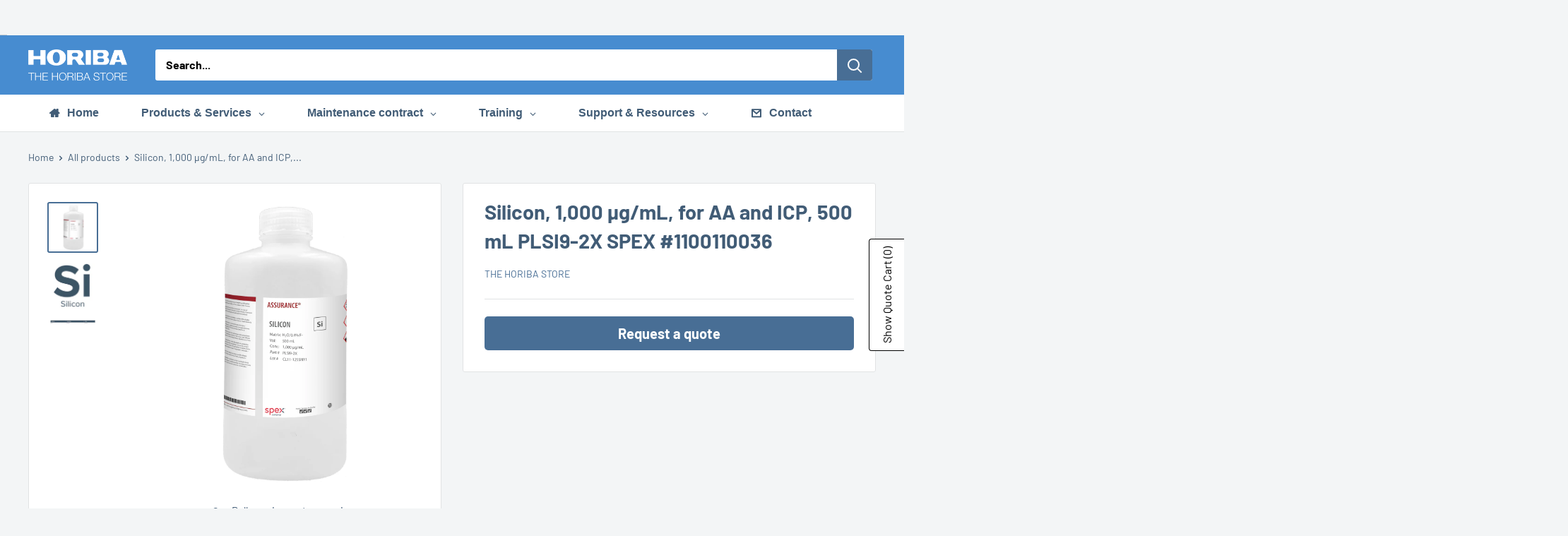

--- FILE ---
content_type: text/html; charset=utf-8
request_url: https://store.eu.horiba.com/products/silicon-1-000-%C2%B5g-ml-for-aa-and-icp-500-ml-1
body_size: 50530
content:
<!doctype html>

<html class="no-js" lang="en">
  <head>
    <meta name="google-site-verification" content="IQOdiFewFhPgG7YT0ZhB3LISpIRY21IXUdwN5MPNjNo" />
    <meta charset="utf-8">
    <meta name="viewport" content="width=device-width, initial-scale=1.0, height=device-height, minimum-scale=1.0, maximum-scale=1.0">
    <meta name="theme-color" content="#486e95">

    <title>Silicon, 1,000 µg/mL, for AA and ICP, 500 mL PLSI9-2X SPEX #1100110036</title><meta name="description" content="Take advantage of the close collaboration between HORIBA and SPEX Certiprep to discover a wide range of chemical products available in our stock!"><link rel="canonical" href="https://store.eu.horiba.com/products/silicon-1-000-%c2%b5g-ml-for-aa-and-icp-500-ml-1"><link rel="preload" as="style" href="//store.eu.horiba.com/cdn/shop/t/24/assets/theme.css?v=176930253198041067741750419449">
    <link rel="preload" as="script" href="//store.eu.horiba.com/cdn/shop/t/24/assets/theme.js?v=58436354120716407751750076561">
    <link rel="preconnect" href="https://cdn.shopify.com">
    <link rel="preconnect" href="https://fonts.shopifycdn.com">
    <link rel="dns-prefetch" href="https://productreviews.shopifycdn.com">
    <link rel="dns-prefetch" href="https://ajax.googleapis.com">
    <link rel="dns-prefetch" href="https://maps.googleapis.com">
    <link rel="dns-prefetch" href="https://maps.gstatic.com">

    <meta property="og:type" content="product">
  <meta property="og:title" content="Silicon, 1,000 µg/mL, for AA and ICP, 500 mL PLSI9-2X SPEX #1100110036"><meta property="og:image" content="http://store.eu.horiba.com/cdn/shop/files/PLSI9-2X.png?v=1706261162">
    <meta property="og:image:secure_url" content="https://store.eu.horiba.com/cdn/shop/files/PLSI9-2X.png?v=1706261162">
    <meta property="og:image:width" content="2292">
    <meta property="og:image:height" content="2292">
    <meta property="product:availability" content="in stock"><meta property="product:price:amount" content="0,00">
  <meta property="product:price:currency" content="EUR"><meta property="og:description" content="Take advantage of the close collaboration between HORIBA and SPEX Certiprep to discover a wide range of chemical products available in our stock!"><meta property="og:url" content="https://store.eu.horiba.com/products/silicon-1-000-%c2%b5g-ml-for-aa-and-icp-500-ml-1">
<meta property="og:site_name" content="The HORIBA Store"><meta name="twitter:card" content="summary"><meta name="twitter:title" content="Silicon, 1,000 µg/mL, for AA and ICP, 500 mL PLSI9-2X SPEX #1100110036">
  <meta name="twitter:description" content="Silicon, 1,000 µg/mL, for AA and ICP, 500 mL SPEX Assurance® Grade Silicon, 1,000 µg/mL (1,000 ppm) for AA and ICP in H2O/0.4% F-, 500 mL Part #: PLSI9-2X SAP Reference: 1100110036 Matrix: H2O/0.4% F- Volume: 500 mL Concentration: 1,000 µg/mL Units/Pack: 1 Expiration: 365 Days / 12 Months Storage Condition: Ambient Single-Element Standards for AA &amp;amp; ICP • Made with acid and ASTM Type I Water • Inorganic compounds and metals at 99.99% to 99.9999% purity (where commercially available) • Directly traceable to NIST (where applicable) • Accredited by A2LA to ISO/IEC 17025:2017 and ISO 17034:2016 AA &amp;amp; ICP Assurance® Grade CRMs are designed for AA and ICP and are available in single and multi-element formulations. 70 elements are available as single-element standards and are available at 1,000 µg/mL and/or 10,000 µg/mL. They are packaged in 30 mL, 125 mL, 250 mL, and 500 mL bottles to">
  <meta name="twitter:image" content="https://store.eu.horiba.com/cdn/shop/files/PLSI9-2X_600x600_crop_center.png?v=1706261162">
    <link rel="preload" href="//store.eu.horiba.com/cdn/fonts/barlow/barlow_n5.a193a1990790eba0cc5cca569d23799830e90f07.woff2" as="font" type="font/woff2" crossorigin><link rel="preload" href="//store.eu.horiba.com/cdn/fonts/barlow/barlow_n4.038c60d7ea9ddb238b2f64ba6f463ba6c0b5e5ad.woff2" as="font" type="font/woff2" crossorigin><style>
  @font-face {
  font-family: Barlow;
  font-weight: 500;
  font-style: normal;
  font-display: swap;
  src: url("//store.eu.horiba.com/cdn/fonts/barlow/barlow_n5.a193a1990790eba0cc5cca569d23799830e90f07.woff2") format("woff2"),
       url("//store.eu.horiba.com/cdn/fonts/barlow/barlow_n5.ae31c82169b1dc0715609b8cc6a610b917808358.woff") format("woff");
}

  @font-face {
  font-family: Barlow;
  font-weight: 400;
  font-style: normal;
  font-display: swap;
  src: url("//store.eu.horiba.com/cdn/fonts/barlow/barlow_n4.038c60d7ea9ddb238b2f64ba6f463ba6c0b5e5ad.woff2") format("woff2"),
       url("//store.eu.horiba.com/cdn/fonts/barlow/barlow_n4.074a9f2b990b38aec7d56c68211821e455b6d075.woff") format("woff");
}

@font-face {
  font-family: Barlow;
  font-weight: 600;
  font-style: normal;
  font-display: swap;
  src: url("//store.eu.horiba.com/cdn/fonts/barlow/barlow_n6.329f582a81f63f125e63c20a5a80ae9477df68e1.woff2") format("woff2"),
       url("//store.eu.horiba.com/cdn/fonts/barlow/barlow_n6.0163402e36247bcb8b02716880d0b39568412e9e.woff") format("woff");
}

@font-face {
  font-family: Barlow;
  font-weight: 500;
  font-style: italic;
  font-display: swap;
  src: url("//store.eu.horiba.com/cdn/fonts/barlow/barlow_i5.714d58286997b65cd479af615cfa9bb0a117a573.woff2") format("woff2"),
       url("//store.eu.horiba.com/cdn/fonts/barlow/barlow_i5.0120f77e6447d3b5df4bbec8ad8c2d029d87fb21.woff") format("woff");
}


  @font-face {
  font-family: Barlow;
  font-weight: 700;
  font-style: normal;
  font-display: swap;
  src: url("//store.eu.horiba.com/cdn/fonts/barlow/barlow_n7.691d1d11f150e857dcbc1c10ef03d825bc378d81.woff2") format("woff2"),
       url("//store.eu.horiba.com/cdn/fonts/barlow/barlow_n7.4fdbb1cb7da0e2c2f88492243ffa2b4f91924840.woff") format("woff");
}

  @font-face {
  font-family: Barlow;
  font-weight: 400;
  font-style: italic;
  font-display: swap;
  src: url("//store.eu.horiba.com/cdn/fonts/barlow/barlow_i4.8c59b6445f83f078b3520bad98b24d859431b377.woff2") format("woff2"),
       url("//store.eu.horiba.com/cdn/fonts/barlow/barlow_i4.bf7e6d69237bd02188410034976892368fd014c0.woff") format("woff");
}

  @font-face {
  font-family: Barlow;
  font-weight: 700;
  font-style: italic;
  font-display: swap;
  src: url("//store.eu.horiba.com/cdn/fonts/barlow/barlow_i7.50e19d6cc2ba5146fa437a5a7443c76d5d730103.woff2") format("woff2"),
       url("//store.eu.horiba.com/cdn/fonts/barlow/barlow_i7.47e9f98f1b094d912e6fd631cc3fe93d9f40964f.woff") format("woff");
}


  :root {
    --default-text-font-size : 15px;
    --base-text-font-size    : 16px;
    --heading-font-family    : Barlow, sans-serif;
    --heading-font-weight    : 500;
    --heading-font-style     : normal;
    --text-font-family       : Barlow, sans-serif;
    --text-font-weight       : 400;
    --text-font-style        : normal;
    --text-font-bolder-weight: 600;
    --text-link-decoration   : underline;

    --text-color               : #000000;
    --text-color-rgb           : 0, 0, 0;
    --heading-color            : #478cd0;
    --border-color             : #e1e3e4;
    --border-color-rgb         : 225, 227, 228;
    --form-border-color        : #d4d6d8;
    --accent-color             : #486e95;
    --accent-color-rgb         : 72, 110, 149;
    --link-color               : #000000;
    --link-color-hover         : #000000;
    --background               : #f3f5f6;
    --secondary-background     : #ffffff;
    --secondary-background-rgb : 255, 255, 255;
    --accent-background        : rgba(72, 110, 149, 0.08);

    --input-background: #ffffff;

    --error-color       : #ff0000;
    --error-background  : rgba(255, 0, 0, 0.07);
    --success-color     : #00aa00;
    --success-background: rgba(0, 170, 0, 0.11);

    --primary-button-background      : #486e95;
    --primary-button-background-rgb  : 72, 110, 149;
    --primary-button-text-color      : #ffffff;
    --secondary-button-background    : #486e95;
    --secondary-button-background-rgb: 72, 110, 149;
    --secondary-button-text-color    : #ffffff;

    --header-background      : #486e95;
    --header-text-color      : #ffffff;
    --header-light-text-color: #677279;
    --header-border-color    : rgba(103, 114, 121, 0.3);
    --header-accent-color    : #486e95;

    --footer-background-color:    #f3f5f6;
    --footer-heading-text-color:  #486e95;
    --footer-body-text-color:     #000000;
    --footer-body-text-color-rgb: 0, 0, 0;
    --footer-accent-color:        #486e95;
    --footer-accent-color-rgb:    72, 110, 149;
    --footer-border:              1px solid var(--border-color);
    
    --flickity-arrow-color: #abb1b4;--product-on-sale-accent           : #ee0000;
    --product-on-sale-accent-rgb       : 238, 0, 0;
    --product-on-sale-color            : #ffffff;
    --product-in-stock-color           : #008a00;
    --product-low-stock-color          : #ee0000;
    --product-sold-out-color           : #8a9297;
    --product-custom-label-1-background: #008a00;
    --product-custom-label-1-color     : #ffffff;
    --product-custom-label-2-background: #00a500;
    --product-custom-label-2-color     : #ffffff;
    --product-review-star-color        : #ffbd00;

    --mobile-container-gutter : 20px;
    --desktop-container-gutter: 40px;

    /* Shopify related variables */
    --payment-terms-background-color: #f3f5f6;
  }
</style>

<script>
  // IE11 does not have support for CSS variables, so we have to polyfill them
  if (!(((window || {}).CSS || {}).supports && window.CSS.supports('(--a: 0)'))) {
    const script = document.createElement('script');
    script.type = 'text/javascript';
    script.src = 'https://cdn.jsdelivr.net/npm/css-vars-ponyfill@2';
    script.onload = function() {
      cssVars({});
    };

    document.getElementsByTagName('head')[0].appendChild(script);
  }
</script>


    <script>window.performance && window.performance.mark && window.performance.mark('shopify.content_for_header.start');</script><meta id="shopify-digital-wallet" name="shopify-digital-wallet" content="/46838481057/digital_wallets/dialog">
<link rel="alternate" type="application/json+oembed" href="https://store.eu.horiba.com/products/silicon-1-000-%c2%b5g-ml-for-aa-and-icp-500-ml-1.oembed">
<script async="async" src="/checkouts/internal/preloads.js?locale=en-FR"></script>
<script id="shopify-features" type="application/json">{"accessToken":"17412eef4d66b4e7ac8f0a40d4e81a6c","betas":["rich-media-storefront-analytics"],"domain":"store.eu.horiba.com","predictiveSearch":true,"shopId":46838481057,"locale":"en"}</script>
<script>var Shopify = Shopify || {};
Shopify.shop = "horiba-webshop.myshopify.com";
Shopify.locale = "en";
Shopify.currency = {"active":"EUR","rate":"1.0"};
Shopify.country = "FR";
Shopify.theme = {"name":"Theme Warehouse dernière MAJ","id":181445263687,"schema_name":"Warehouse","schema_version":"6.5.0","theme_store_id":871,"role":"main"};
Shopify.theme.handle = "null";
Shopify.theme.style = {"id":null,"handle":null};
Shopify.cdnHost = "store.eu.horiba.com/cdn";
Shopify.routes = Shopify.routes || {};
Shopify.routes.root = "/";</script>
<script type="module">!function(o){(o.Shopify=o.Shopify||{}).modules=!0}(window);</script>
<script>!function(o){function n(){var o=[];function n(){o.push(Array.prototype.slice.apply(arguments))}return n.q=o,n}var t=o.Shopify=o.Shopify||{};t.loadFeatures=n(),t.autoloadFeatures=n()}(window);</script>
<script id="shop-js-analytics" type="application/json">{"pageType":"product"}</script>
<script defer="defer" async type="module" src="//store.eu.horiba.com/cdn/shopifycloud/shop-js/modules/v2/client.init-shop-cart-sync_BT-GjEfc.en.esm.js"></script>
<script defer="defer" async type="module" src="//store.eu.horiba.com/cdn/shopifycloud/shop-js/modules/v2/chunk.common_D58fp_Oc.esm.js"></script>
<script defer="defer" async type="module" src="//store.eu.horiba.com/cdn/shopifycloud/shop-js/modules/v2/chunk.modal_xMitdFEc.esm.js"></script>
<script type="module">
  await import("//store.eu.horiba.com/cdn/shopifycloud/shop-js/modules/v2/client.init-shop-cart-sync_BT-GjEfc.en.esm.js");
await import("//store.eu.horiba.com/cdn/shopifycloud/shop-js/modules/v2/chunk.common_D58fp_Oc.esm.js");
await import("//store.eu.horiba.com/cdn/shopifycloud/shop-js/modules/v2/chunk.modal_xMitdFEc.esm.js");

  window.Shopify.SignInWithShop?.initShopCartSync?.({"fedCMEnabled":true,"windoidEnabled":true});

</script>
<script>(function() {
  var isLoaded = false;
  function asyncLoad() {
    if (isLoaded) return;
    isLoaded = true;
    var urls = ["https:\/\/cloudsearch-1f874.kxcdn.com\/shopify.js?srp=\/a\/search\u0026shop=horiba-webshop.myshopify.com","https:\/\/gdprcdn.b-cdn.net\/js\/gdpr_cookie_consent.min.js?shop=horiba-webshop.myshopify.com","\/\/cdn.shopify.com\/proxy\/20169d80c99931d4facb1d4dfc6adc7f1ab3cfa85228559269f72a904000014b\/quotify.dev\/js\/widget.js?shop=horiba-webshop.myshopify.com\u0026sp-cache-control=cHVibGljLCBtYXgtYWdlPTkwMA"];
    for (var i = 0; i < urls.length; i++) {
      var s = document.createElement('script');
      s.type = 'text/javascript';
      s.async = true;
      s.src = urls[i];
      var x = document.getElementsByTagName('script')[0];
      x.parentNode.insertBefore(s, x);
    }
  };
  if(window.attachEvent) {
    window.attachEvent('onload', asyncLoad);
  } else {
    window.addEventListener('load', asyncLoad, false);
  }
})();</script>
<script id="__st">var __st={"a":46838481057,"offset":3600,"reqid":"9ff05490-aeaa-4f9d-9ea4-78a2eda7431e-1769312860","pageurl":"store.eu.horiba.com\/products\/silicon-1-000-%C2%B5g-ml-for-aa-and-icp-500-ml-1","u":"2de080c68660","p":"product","rtyp":"product","rid":7235552018617};</script>
<script>window.ShopifyPaypalV4VisibilityTracking = true;</script>
<script id="captcha-bootstrap">!function(){'use strict';const t='contact',e='account',n='new_comment',o=[[t,t],['blogs',n],['comments',n],[t,'customer']],c=[[e,'customer_login'],[e,'guest_login'],[e,'recover_customer_password'],[e,'create_customer']],r=t=>t.map((([t,e])=>`form[action*='/${t}']:not([data-nocaptcha='true']) input[name='form_type'][value='${e}']`)).join(','),a=t=>()=>t?[...document.querySelectorAll(t)].map((t=>t.form)):[];function s(){const t=[...o],e=r(t);return a(e)}const i='password',u='form_key',d=['recaptcha-v3-token','g-recaptcha-response','h-captcha-response',i],f=()=>{try{return window.sessionStorage}catch{return}},m='__shopify_v',_=t=>t.elements[u];function p(t,e,n=!1){try{const o=window.sessionStorage,c=JSON.parse(o.getItem(e)),{data:r}=function(t){const{data:e,action:n}=t;return t[m]||n?{data:e,action:n}:{data:t,action:n}}(c);for(const[e,n]of Object.entries(r))t.elements[e]&&(t.elements[e].value=n);n&&o.removeItem(e)}catch(o){console.error('form repopulation failed',{error:o})}}const l='form_type',E='cptcha';function T(t){t.dataset[E]=!0}const w=window,h=w.document,L='Shopify',v='ce_forms',y='captcha';let A=!1;((t,e)=>{const n=(g='f06e6c50-85a8-45c8-87d0-21a2b65856fe',I='https://cdn.shopify.com/shopifycloud/storefront-forms-hcaptcha/ce_storefront_forms_captcha_hcaptcha.v1.5.2.iife.js',D={infoText:'Protected by hCaptcha',privacyText:'Privacy',termsText:'Terms'},(t,e,n)=>{const o=w[L][v],c=o.bindForm;if(c)return c(t,g,e,D).then(n);var r;o.q.push([[t,g,e,D],n]),r=I,A||(h.body.append(Object.assign(h.createElement('script'),{id:'captcha-provider',async:!0,src:r})),A=!0)});var g,I,D;w[L]=w[L]||{},w[L][v]=w[L][v]||{},w[L][v].q=[],w[L][y]=w[L][y]||{},w[L][y].protect=function(t,e){n(t,void 0,e),T(t)},Object.freeze(w[L][y]),function(t,e,n,w,h,L){const[v,y,A,g]=function(t,e,n){const i=e?o:[],u=t?c:[],d=[...i,...u],f=r(d),m=r(i),_=r(d.filter((([t,e])=>n.includes(e))));return[a(f),a(m),a(_),s()]}(w,h,L),I=t=>{const e=t.target;return e instanceof HTMLFormElement?e:e&&e.form},D=t=>v().includes(t);t.addEventListener('submit',(t=>{const e=I(t);if(!e)return;const n=D(e)&&!e.dataset.hcaptchaBound&&!e.dataset.recaptchaBound,o=_(e),c=g().includes(e)&&(!o||!o.value);(n||c)&&t.preventDefault(),c&&!n&&(function(t){try{if(!f())return;!function(t){const e=f();if(!e)return;const n=_(t);if(!n)return;const o=n.value;o&&e.removeItem(o)}(t);const e=Array.from(Array(32),(()=>Math.random().toString(36)[2])).join('');!function(t,e){_(t)||t.append(Object.assign(document.createElement('input'),{type:'hidden',name:u})),t.elements[u].value=e}(t,e),function(t,e){const n=f();if(!n)return;const o=[...t.querySelectorAll(`input[type='${i}']`)].map((({name:t})=>t)),c=[...d,...o],r={};for(const[a,s]of new FormData(t).entries())c.includes(a)||(r[a]=s);n.setItem(e,JSON.stringify({[m]:1,action:t.action,data:r}))}(t,e)}catch(e){console.error('failed to persist form',e)}}(e),e.submit())}));const S=(t,e)=>{t&&!t.dataset[E]&&(n(t,e.some((e=>e===t))),T(t))};for(const o of['focusin','change'])t.addEventListener(o,(t=>{const e=I(t);D(e)&&S(e,y())}));const B=e.get('form_key'),M=e.get(l),P=B&&M;t.addEventListener('DOMContentLoaded',(()=>{const t=y();if(P)for(const e of t)e.elements[l].value===M&&p(e,B);[...new Set([...A(),...v().filter((t=>'true'===t.dataset.shopifyCaptcha))])].forEach((e=>S(e,t)))}))}(h,new URLSearchParams(w.location.search),n,t,e,['guest_login'])})(!0,!0)}();</script>
<script integrity="sha256-4kQ18oKyAcykRKYeNunJcIwy7WH5gtpwJnB7kiuLZ1E=" data-source-attribution="shopify.loadfeatures" defer="defer" src="//store.eu.horiba.com/cdn/shopifycloud/storefront/assets/storefront/load_feature-a0a9edcb.js" crossorigin="anonymous"></script>
<script data-source-attribution="shopify.dynamic_checkout.dynamic.init">var Shopify=Shopify||{};Shopify.PaymentButton=Shopify.PaymentButton||{isStorefrontPortableWallets:!0,init:function(){window.Shopify.PaymentButton.init=function(){};var t=document.createElement("script");t.src="https://store.eu.horiba.com/cdn/shopifycloud/portable-wallets/latest/portable-wallets.en.js",t.type="module",document.head.appendChild(t)}};
</script>
<script data-source-attribution="shopify.dynamic_checkout.buyer_consent">
  function portableWalletsHideBuyerConsent(e){var t=document.getElementById("shopify-buyer-consent"),n=document.getElementById("shopify-subscription-policy-button");t&&n&&(t.classList.add("hidden"),t.setAttribute("aria-hidden","true"),n.removeEventListener("click",e))}function portableWalletsShowBuyerConsent(e){var t=document.getElementById("shopify-buyer-consent"),n=document.getElementById("shopify-subscription-policy-button");t&&n&&(t.classList.remove("hidden"),t.removeAttribute("aria-hidden"),n.addEventListener("click",e))}window.Shopify?.PaymentButton&&(window.Shopify.PaymentButton.hideBuyerConsent=portableWalletsHideBuyerConsent,window.Shopify.PaymentButton.showBuyerConsent=portableWalletsShowBuyerConsent);
</script>
<script data-source-attribution="shopify.dynamic_checkout.cart.bootstrap">document.addEventListener("DOMContentLoaded",(function(){function t(){return document.querySelector("shopify-accelerated-checkout-cart, shopify-accelerated-checkout")}if(t())Shopify.PaymentButton.init();else{new MutationObserver((function(e,n){t()&&(Shopify.PaymentButton.init(),n.disconnect())})).observe(document.body,{childList:!0,subtree:!0})}}));
</script>

<script>window.performance && window.performance.mark && window.performance.mark('shopify.content_for_header.end');</script>

    <link rel="stylesheet" href="//store.eu.horiba.com/cdn/shop/t/24/assets/theme.css?v=176930253198041067741750419449">

    <script type="application/ld+json">{"@context":"http:\/\/schema.org\/","@id":"\/products\/silicon-1-000-%C2%B5g-ml-for-aa-and-icp-500-ml-1#product","@type":"Product","brand":{"@type":"Brand","name":"The HORIBA Store"},"category":"Chemical product","description":"Silicon, 1,000 µg\/mL, for AA and ICP, 500 mL SPEX\nAssurance® Grade Silicon, 1,000 µg\/mL (1,000 ppm) for AA and ICP in H2O\/0.4% F-, 500 mL\n\nPart #: PLSI9-2X\nSAP Reference: 1100110036\n\n\nMatrix: H2O\/0.4% F-\n\n\nVolume: 500 mL\n\n\nConcentration: 1,000 µg\/mL\n\n\nUnits\/Pack: 1\n\n\nExpiration: 365 Days \/ 12 Months\n\n\nStorage Condition: Ambient\n\nSingle-Element Standards for AA \u0026amp; ICP \n• Made with acid and ASTM Type I Water \n• Inorganic compounds and metals at 99.99% to 99.9999% purity (where commercially available) \n• Directly traceable to NIST (where applicable) \n• Accredited by A2LA to ISO\/IEC 17025:2017 and ISO 17034:2016 AA \u0026amp; ICP\n Assurance® Grade CRMs are designed for AA and ICP and are available in single and multi-element formulations. 70 elements are available as single-element standards and are available at 1,000 µg\/mL and\/or 10,000 µg\/mL. They are packaged in 30 mL, 125 mL, 250 mL, and 500 mL bottles to minimize contamination. Custom standards can be manufactured upon request.\nCompatibility:\n\nActiva\nUltima Expert\nUltima Series\n\nIf you want more information about this topic, please visit our website on ICP-OES Spectrometers - HORIBA\n","image":"https:\/\/store.eu.horiba.com\/cdn\/shop\/files\/PLSI9-2X.png?v=1706261162\u0026width=1920","name":"Silicon, 1,000 µg\/mL, for AA and ICP, 500 mL PLSI9-2X SPEX #1100110036","offers":{"@id":"\/products\/silicon-1-000-%C2%B5g-ml-for-aa-and-icp-500-ml-1?variant=41987149037753#offer","@type":"Offer","availability":"http:\/\/schema.org\/InStock","price":"0.00","priceCurrency":"EUR","url":"https:\/\/store.eu.horiba.com\/products\/silicon-1-000-%C2%B5g-ml-for-aa-and-icp-500-ml-1?variant=41987149037753"},"url":"https:\/\/store.eu.horiba.com\/products\/silicon-1-000-%C2%B5g-ml-for-aa-and-icp-500-ml-1"}</script><script type="application/ld+json">
  {
    "@context": "https://schema.org",
    "@type": "BreadcrumbList",
    "itemListElement": [{
        "@type": "ListItem",
        "position": 1,
        "name": "Home",
        "item": "https://store.eu.horiba.com"
      },{
            "@type": "ListItem",
            "position": 2,
            "name": "Silicon, 1,000 µg\/mL, for AA and ICP, 500 mL PLSI9-2X SPEX #1100110036",
            "item": "https://store.eu.horiba.com/products/silicon-1-000-%C2%B5g-ml-for-aa-and-icp-500-ml-1"
          }]
  }
</script>

    <script>
      // This allows to expose several variables to the global scope, to be used in scripts
      window.theme = {
        pageType: "product",
        cartCount: 0,
        moneyFormat: "\u003cspan class=hidePrice\u003e\u003cspan class=money\u003e€{{amount_with_comma_separator}}\u003c\/span\u003e\u003c\/span\u003e",
        moneyWithCurrencyFormat: "\u003cspan class=hidePrice\u003e\u003cspan class=money\u003e€{{amount_with_comma_separator}} EUR\u003c\/span\u003e\u003c\/span\u003e",
        currencyCodeEnabled: false,
        showDiscount: false,
        discountMode: "saving",
        cartType: "drawer"
      };

      window.routes = {
        rootUrl: "\/",
        rootUrlWithoutSlash: '',
        cartUrl: "\/cart",
        cartAddUrl: "\/cart\/add",
        cartChangeUrl: "\/cart\/change",
        searchUrl: "\/search",
        productRecommendationsUrl: "\/recommendations\/products"
      };

      window.languages = {
        productRegularPrice: "Regular price",
        productSalePrice: "Sale price",
        collectionOnSaleLabel: "Save {{savings}}",
        productFormUnavailable: "Unavailable",
        productFormAddToCart: "Add to cart",
        productFormPreOrder: "Pre-order",
        productFormSoldOut: "Sold out",
        productAdded: "Product has been added to your cart",
        productAddedShort: "Added!",
        shippingEstimatorNoResults: "No shipping could be found for your address.",
        shippingEstimatorOneResult: "There is one shipping rate for your address:",
        shippingEstimatorMultipleResults: "There are {{count}} shipping rates for your address:",
        shippingEstimatorErrors: "There are some errors:"
      };

      document.documentElement.className = document.documentElement.className.replace('no-js', 'js');
    </script><script src="//store.eu.horiba.com/cdn/shop/t/24/assets/theme.js?v=58436354120716407751750076561" defer></script>
    <script src="//store.eu.horiba.com/cdn/shop/t/24/assets/custom.js?v=715112540559140591750079345" defer></script><script>
        (function () {
          window.onpageshow = function() {
            // We force re-freshing the cart content onpageshow, as most browsers will serve a cache copy when hitting the
            // back button, which cause staled data
            document.documentElement.dispatchEvent(new CustomEvent('cart:refresh', {
              bubbles: true,
              detail: {scrollToTop: false}
            }));
          };
        })();
      </script><!-- BEGIN app block: shopify://apps/consentmo-gdpr/blocks/gdpr_cookie_consent/4fbe573f-a377-4fea-9801-3ee0858cae41 -->


<!-- END app block --><!-- BEGIN app block: shopify://apps/xcloud-search-product-filter/blocks/cloudsearch_opt/8ddbd0bf-e311-492e-ab28-69d0ad268fac --><!-- END app block --><!-- BEGIN app block: shopify://apps/powerful-form-builder/blocks/app-embed/e4bcb1eb-35b2-42e6-bc37-bfe0e1542c9d --><script type="text/javascript" hs-ignore data-cookieconsent="ignore">
  var Globo = Globo || {};
  var globoFormbuilderRecaptchaInit = function(){};
  var globoFormbuilderHcaptchaInit = function(){};
  window.Globo.FormBuilder = window.Globo.FormBuilder || {};
  window.Globo.FormBuilder.shop = {"configuration":{"money_format":"<span class=hidePrice><span class=money>€{{amount_with_comma_separator}}</span></span>"},"pricing":{"features":{"bulkOrderForm":false,"cartForm":false,"fileUpload":2,"removeCopyright":false,"restrictedEmailDomains":false,"metrics":false}},"settings":{"copyright":"Powered by <a href=\"https://powerfulform.com\" target=\"_blank\">PowerfulForm</a> <a href=\"https://apps.shopify.com/form-builder-contact-form\" target=\"_blank\">Form Builder</a>","hideWaterMark":false,"reCaptcha":{"recaptchaType":"v2","siteKey":false,"languageCode":"en"},"hCaptcha":{"siteKey":false},"scrollTop":false,"customCssCode":"","customCssEnabled":false,"additionalColumns":[]},"encryption_form_id":1,"url":"https://app.powerfulform.com/","CDN_URL":"https://dxo9oalx9qc1s.cloudfront.net","app_id":"1783207"};

  if(window.Globo.FormBuilder.shop.settings.customCssEnabled && window.Globo.FormBuilder.shop.settings.customCssCode){
    const customStyle = document.createElement('style');
    customStyle.type = 'text/css';
    customStyle.innerHTML = window.Globo.FormBuilder.shop.settings.customCssCode;
    document.head.appendChild(customStyle);
  }

  window.Globo.FormBuilder.forms = [];
    
      
      
      
      window.Globo.FormBuilder.forms[124118] = {"124118":{"elements":[{"id":"group-1","type":"group","label":"Page 1","description":"","elements":[{"id":"row-1","type":"row","description":null,"elements":[{"id":"text-1","type":"text","label":{"en":"First name","vi":"Your Name"},"placeholder":{"en":"First name","vi":"Your Name"},"description":null,"hideLabel":false,"required":true,"columnWidth":100},{"id":"text","type":"text","label":{"en":"Last name","vi":"Your Name"},"placeholder":{"en":"Last name","vi":"Your Name"},"description":null,"hideLabel":false,"required":true,"columnWidth":100,"conditionalField":false}]},{"id":"row-2","type":"row","description":null,"elements":[{"id":"email","type":"email","label":"Email","placeholder":"Email","description":null,"hideLabel":false,"required":true,"columnWidth":100,"conditionalField":false,"displayType":"show","displayRules":[{"field":"","relation":"equal","condition":""}]},{"id":"phone-1","type":"phone","label":{"en":"Phone","vi":"Phone"},"placeholder":"","description":"","validatePhone":false,"onlyShowFlag":false,"defaultCountryCode":"auto","limitCharacters":false,"characters":100,"hideLabel":false,"keepPositionLabel":false,"columnWidth":100,"displayType":"show","displayDisjunctive":false,"conditionalField":false,"required":false,"displayRules":[{"field":"","relation":"equal","condition":""}]}],"conditionalField":false},{"id":"row-1766153599837-bf1qvrp0l","type":"row","description":null,"elements":[{"id":"country-1","type":"country","label":"Country","placeholder":"Please select","options":"Afghanistan\nAland Islands\nAlbania\nAlgeria\nAndorra\nAngola\nAnguilla\nAntigua And Barbuda\nArgentina\nArmenia\nAruba\nAustralia\nAustria\nAzerbaijan\nBahamas\nBahrain\nBangladesh\nBarbados\nBelarus\nBelgium\nBelize\nBenin\nBermuda\nBhutan\nBolivia\nBosnia And Herzegovina\nBotswana\nBouvet Island\nBrazil\nBritish Indian Ocean Territory\nVirgin Islands, British\nBrunei\nBulgaria\nBurkina Faso\nBurundi\nCambodia\nRepublic of Cameroon\nCanada\nCape Verde\nCaribbean Netherlands\nCayman Islands\nCentral African Republic\nChad\nChile\nChina\nChristmas Island\nCocos (Keeling) Islands\nColombia\nComoros\nCongo\nCongo, The Democratic Republic Of The\nCook Islands\nCosta Rica\nCroatia\nCuba\nCuraçao\nCyprus\nCzech Republic\nCôte d'Ivoire\nDenmark\nDjibouti\nDominica\nDominican Republic\nEcuador\nEgypt\nEl Salvador\nEquatorial Guinea\nEritrea\nEstonia\nEswatini\nEthiopia\nFalkland Islands (Malvinas)\nFaroe Islands\nFiji\nFinland\nFrance\nFrench Guiana\nFrench Polynesia\nFrench Southern Territories\nGabon\nGambia\nGeorgia\nGermany\nGhana\nGibraltar\nGreece\nGreenland\nGrenada\nGuadeloupe\nGuatemala\nGuernsey\nGuinea\nGuinea Bissau\nGuyana\nHaiti\nHeard Island And Mcdonald Islands\nHonduras\nHong Kong\nHungary\nIceland\nIndia\nIndonesia\nIran, Islamic Republic Of\nIraq\nIreland\nIsle Of Man\nIsrael\nItaly\nJamaica\nJapan\nJersey\nJordan\nKazakhstan\nKenya\nKiribati\nKosovo\nKuwait\nKyrgyzstan\nLao People's Democratic Republic\nLatvia\nLebanon\nLesotho\nLiberia\nLibyan Arab Jamahiriya\nLiechtenstein\nLithuania\nLuxembourg\nMacao\nMadagascar\nMalawi\nMalaysia\nMaldives\nMali\nMalta\nMartinique\nMauritania\nMauritius\nMayotte\nMexico\nMoldova, Republic of\nMonaco\nMongolia\nMontenegro\nMontserrat\nMorocco\nMozambique\nMyanmar\nNamibia\nNauru\nNepal\nNetherlands\nNetherlands Antilles\nNew Caledonia\nNew Zealand\nNicaragua\nNiger\nNigeria\nNiue\nNorfolk Island\nKorea, Democratic People's Republic Of\nNorth Macedonia\nNorway\nOman\nPakistan\nPalestinian Territory, Occupied\nPanama\nPapua New Guinea\nParaguay\nPeru\nPhilippines\nPitcairn\nPoland\nPortugal\nQatar\nReunion\nRomania\nRussia\nRwanda\nSamoa\nSan Marino\nSao Tome And Principe\nSaudi Arabia\nSenegal\nSerbia\nSeychelles\nSierra Leone\nSingapore\nSint Maarten\nSlovakia\nSlovenia\nSolomon Islands\nSomalia\nSouth Africa\nSouth Georgia And The South Sandwich Islands\nSouth Korea\nSouth Sudan\nSpain\nSri Lanka\nSaint Barthélemy\nSaint Helena\nSaint Kitts And Nevis\nSaint Lucia\nSaint Martin\nSaint Pierre And Miquelon\nSt. Vincent\nSudan\nSuriname\nSvalbard And Jan Mayen\nSweden\nSwitzerland\nSyria\nTaiwan\nTajikistan\nTanzania, United Republic Of\nThailand\nTimor Leste\nTogo\nTokelau\nTonga\nTrinidad and Tobago\nTunisia\nTurkey\nTurkmenistan\nTurks and Caicos Islands\nTuvalu\nUnited States Minor Outlying Islands\nUganda\nUkraine\nUnited Arab Emirates\nUnited Kingdom\nUnited States\nUruguay\nUzbekistan\nVanuatu\nHoly See (Vatican City State)\nVenezuela\nVietnam\nWallis And Futuna\nWestern Sahara\nYemen\nZambia\nZimbabwe","defaultOption":"","description":"","hideLabel":false,"keepPositionLabel":false,"columnWidth":100,"displayType":"show","displayDisjunctive":false,"conditionalField":false,"required":true,"ifHideLabel":false},{"id":"text-2","type":"text","label":{"en":"Company","fr":"Company"},"placeholder":"","description":"","limitCharacters":false,"characters":100,"hideLabel":false,"keepPositionLabel":false,"columnWidth":100,"displayType":"show","displayDisjunctive":false,"conditionalField":false,"required":true}],"conditionalField":false},{"id":"devider-1","type":"devider","hideDevider":false,"conditionalField":false},{"id":"heading-1","type":"heading","heading":{"en":"Do you have any information to share with us about your needs?","fr":"Do you have any information to share with us about your needs?"},"caption":"","columnWidth":100,"displayType":"show","displayDisjunctive":false,"conditionalField":false}]}],"errorMessage":{"required":"{{ label | capitalize }} is required","minSelections":"Please choose at least {{ min_selections }} options","maxSelections":"Please choose at maximum of {{ max_selections }} options","exactlySelections":"Please choose exactly {{ exact_selections }} options","minProductSelections":"Please choose at least {{ min_selections }} products","maxProductSelections":"Please choose a maximum of {{ max_selections }} products","minProductQuantities":"Please choose a quantity of at least {{ min_quantities }} products","maxProductQuantities":"Please choose a quantity of no more than {{ max_quantities }} products","minEachProductQuantities":"Choose quantity of product {{product_name}} of at least {{min_quantities}}","maxEachProductQuantities":"Choose quantity of product {{product_name}} of at most {{max_quantities}}","invalid":"Invalid","invalidName":"Invalid name","invalidEmail":"Email address is invalid","restrictedEmailDomain":"This email domain is restricted","invalidURL":"Invalid url","invalidPhone":"Invalid phone","invalidNumber":"Invalid number","invalidPassword":"Invalid password","confirmPasswordNotMatch":"Confirmed password doesn't match","customerAlreadyExists":"Customer already exists","keyAlreadyExists":"Data already exists","fileSizeLimit":"File size limit","fileNotAllowed":"File not allowed","requiredCaptcha":"Required captcha","requiredProducts":"Please select product","limitQuantity":"The number of products left in stock has been exceeded","shopifyInvalidPhone":"phone - Enter a valid phone number to use this delivery method","shopifyPhoneHasAlready":"phone - Phone has already been taken","shopifyInvalidProvice":"addresses.province - is not valid","otherError":"Something went wrong, please try again","limitNumberOfSubmissions":"Form submission limit reached"},"appearance":{"layout":"boxed","width":600,"style":"material_filled","mainColor":"rgba(46,78,73,1)","floatingIcon":"\u003csvg xmlns=\"http:\/\/www.w3.org\/2000\/svg\" viewBox=\"0 0 20 20\"\u003e\u003cpath d=\"M6.75 4a3.75 3.75 0 0 0-3.75 3.75v2.5a3.75 3.75 0 0 0 3.75 3.75h1.5a.75.75 0 0 0 0-1.5h-1.5a2.25 2.25 0 0 1-2.25-2.25v-2.5a2.25 2.25 0 0 1 2.25-2.25h6.5a2.25 2.25 0 0 1 2.25 2.25v.5a.75.75 0 0 0 1.5 0v-.5a3.75 3.75 0 0 0-3.75-3.75h-6.5Z\"\/\u003e\u003cpath d=\"M9.464 8.464a.75.75 0 0 1 .78-.176l6.01 2.12a.75.75 0 0 1 .281 1.238l-1.237 1.238 1.414 1.414a.75.75 0 0 1 0 1.06l-.353.354a.75.75 0 0 1-1.06 0l-1.415-1.414-1.238 1.238a.75.75 0 0 1-1.237-.281l-2.121-6.01a.75.75 0 0 1 .176-.78Z\"\/\u003e\u003c\/svg\u003e","floatingText":{"en":"Need custom certified standard ?","fr":"Need custom certified standard ?"},"displayOnAllPage":false,"formType":"normalForm","background":"image","backgroundColor":"#fff","descriptionColor":"#6c757d","headingColor":"#000","labelColor":"#1c1c1c","optionColor":"#000","paragraphBackground":"#fff","paragraphColor":"#000","theme_design":true,"font":{"family":"Almarai","variant":"regular"},"colorScheme":{"solidButton":{"red":71,"green":140,"blue":208},"solidButtonLabel":{"red":240,"green":250,"blue":255,"alpha":1},"text":{"red":0,"green":0,"blue":0,"alpha":1},"outlineButton":{"red":229,"green":229,"blue":229,"alpha":1},"background":{"red":239,"green":240,"blue":241}},"imageLayout":"none","imageUrl":"https:\/\/cdn.shopify.com\/s\/files\/1\/0468\/3848\/1057\/files\/g-form-124118-appearance.imageUrl-mjcyckna-HORIBA_bleu-300dpi.png?v=1766153766","imageRatio":"50","backgroundImage":null,"popup_trigger":{"after_scrolling":false,"after_timer":false,"on_exit_intent":false}},"afterSubmit":{"action":"clearForm","title":{"en":"Thank you for contacting us. ","fr":"Thank you for contacting us. "},"message":{"en":"\u003cp\u003eWe have received your quote and will get back to you shortly.\u003c\/p\u003e\u003cp\u003e\u003cbr\u003e\u003c\/p\u003e\u003cp\u003eHave a nice day\u003c\/p\u003e\u003cp\u003e\u003cbr\u003e\u003c\/p\u003e\u003cp\u003eThe HORIBA Store's team\u003c\/p\u003e","fr":"\u003cp\u003eWe have received your quote and will get back to you shortly.\u003c\/p\u003e\u003cp\u003e\u003cbr\u003e\u003c\/p\u003e\u003cp\u003eHave a nice day\u003c\/p\u003e\u003cp\u003e\u003cbr\u003e\u003c\/p\u003e\u003cp\u003eThe HORIBA Store's team\u003c\/p\u003e"},"redirectUrl":null},"footer":{"description":null,"previousText":"Previous","nextText":"Next","submitText":"Submit","submitFullWidth":true},"header":{"active":true,"title":{"en":"Custom Certified Standard","fr":"Custom Certified Standard"},"description":{"en":"\u003cp\u003e\u003cem\u003ePlease fill out the form below if you would like to order specific solutions.\u003c\/em\u003e\u003c\/p\u003e","fr":"\u003cp\u003e\u003cem\u003ePlease fill out the form below if you would like to order specific solutions.\u003c\/em\u003e\u003c\/p\u003e"},"headerAlignment":"center"},"isStepByStepForm":true,"publish":{"requiredLogin":false,"requiredLoginMessage":"Please \u003ca href='\/account\/login' title='login'\u003elogin\u003c\/a\u003e to continue"},"reCaptcha":{"enable":false},"html":"\n\u003cdiv class=\"globo-form boxed-form globo-form-id-124118 \" data-locale=\"en\" \u003e\n\n\u003cstyle\u003e\n\n\n    \n        \n        @import url('https:\/\/fonts.googleapis.com\/css?family=Almarai:ital,wght@0,400');\n    \n\n    :root .globo-form-app[data-id=\"124118\"]{\n        \n        --gfb-color-solidButton: 71,140,208;\n        --gfb-color-solidButtonColor: rgb(var(--gfb-color-solidButton));\n        --gfb-color-solidButtonLabel: 240,250,255;\n        --gfb-color-solidButtonLabelColor: rgb(var(--gfb-color-solidButtonLabel));\n        --gfb-color-text: 0,0,0;\n        --gfb-color-textColor: rgb(var(--gfb-color-text));\n        --gfb-color-outlineButton: 229,229,229;\n        --gfb-color-outlineButtonColor: rgb(var(--gfb-color-outlineButton));\n        --gfb-color-background: 239,240,241;\n        --gfb-color-backgroundColor: rgb(var(--gfb-color-background));\n        \n        --gfb-main-color: rgba(46,78,73,1);\n        --gfb-primary-color: var(--gfb-color-solidButtonColor, var(--gfb-main-color));\n        --gfb-primary-text-color: var(--gfb-color-solidButtonLabelColor, #FFF);\n        --gfb-form-width: 600px;\n        --gfb-font-family: inherit;\n        --gfb-font-style: inherit;\n        --gfb--image: 50%;\n        --gfb-image-ratio-draft: var(--gfb--image);\n        --gfb-image-ratio: var(--gfb-image-ratio-draft);\n        \n        \n        --gfb-font-family: \"Almarai\";\n        --gfb-font-weight: normal;\n        --gfb-font-style: normal;\n        \n        --gfb-bg-temp-color: #FFF;\n        --gfb-bg-position: ;\n        \n        --gfb-bg-color: var(--gfb-color-backgroundColor, var(--gfb-bg-temp-color));\n        \n            --gfb-bg-image: url();\n        \n    }\n    \n.globo-form-id-124118 .globo-form-app{\n    max-width: 600px;\n    width: -webkit-fill-available;\n    \n    background-color: var(--gfb-bg-color);\n    \n    \n    background-image : url('');\n    background-position: center ;;\n    background-repeat:no-repeat;\n    background-size: cover;\n    \n}\n\n.globo-form-id-124118 .globo-form-app .globo-heading{\n    color: var(--gfb-color-textColor, #000)\n}\n\n\n.globo-form-id-124118 .globo-form-app .header {\n    text-align:center;\n}\n\n\n.globo-form-id-124118 .globo-form-app .globo-description,\n.globo-form-id-124118 .globo-form-app .header .globo-description{\n    --gfb-color-description: rgba(var(--gfb-color-text), 0.8);\n    color: var(--gfb-color-description, #6c757d);\n}\n.globo-form-id-124118 .globo-form-app .globo-label,\n.globo-form-id-124118 .globo-form-app .globo-form-control label.globo-label,\n.globo-form-id-124118 .globo-form-app .globo-form-control label.globo-label span.label-content{\n    color: var(--gfb-color-textColor, #1c1c1c);\n    text-align: left;\n}\n.globo-form-id-124118 .globo-form-app .globo-label.globo-position-label{\n    height: 20px !important;\n}\n.globo-form-id-124118 .globo-form-app .globo-form-control .help-text.globo-description,\n.globo-form-id-124118 .globo-form-app .globo-form-control span.globo-description{\n    --gfb-color-description: rgba(var(--gfb-color-text), 0.8);\n    color: var(--gfb-color-description, #6c757d);\n}\n.globo-form-id-124118 .globo-form-app .globo-form-control .checkbox-wrapper .globo-option,\n.globo-form-id-124118 .globo-form-app .globo-form-control .radio-wrapper .globo-option\n{\n    color: var(--gfb-color-textColor, #1c1c1c);\n}\n.globo-form-id-124118 .globo-form-app .footer,\n.globo-form-id-124118 .globo-form-app .gfb__footer{\n    text-align:;\n}\n.globo-form-id-124118 .globo-form-app .footer button,\n.globo-form-id-124118 .globo-form-app .gfb__footer button{\n    border:1px solid var(--gfb-primary-color);\n    \n        width:100%;\n    \n}\n.globo-form-id-124118 .globo-form-app .footer button.submit,\n.globo-form-id-124118 .globo-form-app .gfb__footer button.submit\n.globo-form-id-124118 .globo-form-app .footer button.checkout,\n.globo-form-id-124118 .globo-form-app .gfb__footer button.checkout,\n.globo-form-id-124118 .globo-form-app .footer button.action.loading .spinner,\n.globo-form-id-124118 .globo-form-app .gfb__footer button.action.loading .spinner{\n    background-color: var(--gfb-primary-color);\n    color : #ffffff;\n}\n.globo-form-id-124118 .globo-form-app .globo-form-control .star-rating\u003efieldset:not(:checked)\u003elabel:before {\n    content: url('data:image\/svg+xml; utf8, \u003csvg aria-hidden=\"true\" focusable=\"false\" data-prefix=\"far\" data-icon=\"star\" class=\"svg-inline--fa fa-star fa-w-18\" role=\"img\" xmlns=\"http:\/\/www.w3.org\/2000\/svg\" viewBox=\"0 0 576 512\"\u003e\u003cpath fill=\"rgba(46,78,73,1)\" d=\"M528.1 171.5L382 150.2 316.7 17.8c-11.7-23.6-45.6-23.9-57.4 0L194 150.2 47.9 171.5c-26.2 3.8-36.7 36.1-17.7 54.6l105.7 103-25 145.5c-4.5 26.3 23.2 46 46.4 33.7L288 439.6l130.7 68.7c23.2 12.2 50.9-7.4 46.4-33.7l-25-145.5 105.7-103c19-18.5 8.5-50.8-17.7-54.6zM388.6 312.3l23.7 138.4L288 385.4l-124.3 65.3 23.7-138.4-100.6-98 139-20.2 62.2-126 62.2 126 139 20.2-100.6 98z\"\u003e\u003c\/path\u003e\u003c\/svg\u003e');\n}\n.globo-form-id-124118 .globo-form-app .globo-form-control .star-rating\u003efieldset\u003einput:checked ~ label:before {\n    content: url('data:image\/svg+xml; utf8, \u003csvg aria-hidden=\"true\" focusable=\"false\" data-prefix=\"fas\" data-icon=\"star\" class=\"svg-inline--fa fa-star fa-w-18\" role=\"img\" xmlns=\"http:\/\/www.w3.org\/2000\/svg\" viewBox=\"0 0 576 512\"\u003e\u003cpath fill=\"rgba(46,78,73,1)\" d=\"M259.3 17.8L194 150.2 47.9 171.5c-26.2 3.8-36.7 36.1-17.7 54.6l105.7 103-25 145.5c-4.5 26.3 23.2 46 46.4 33.7L288 439.6l130.7 68.7c23.2 12.2 50.9-7.4 46.4-33.7l-25-145.5 105.7-103c19-18.5 8.5-50.8-17.7-54.6L382 150.2 316.7 17.8c-11.7-23.6-45.6-23.9-57.4 0z\"\u003e\u003c\/path\u003e\u003c\/svg\u003e');\n}\n.globo-form-id-124118 .globo-form-app .globo-form-control .star-rating\u003efieldset:not(:checked)\u003elabel:hover:before,\n.globo-form-id-124118 .globo-form-app .globo-form-control .star-rating\u003efieldset:not(:checked)\u003elabel:hover ~ label:before{\n    content : url('data:image\/svg+xml; utf8, \u003csvg aria-hidden=\"true\" focusable=\"false\" data-prefix=\"fas\" data-icon=\"star\" class=\"svg-inline--fa fa-star fa-w-18\" role=\"img\" xmlns=\"http:\/\/www.w3.org\/2000\/svg\" viewBox=\"0 0 576 512\"\u003e\u003cpath fill=\"rgba(46,78,73,1)\" d=\"M259.3 17.8L194 150.2 47.9 171.5c-26.2 3.8-36.7 36.1-17.7 54.6l105.7 103-25 145.5c-4.5 26.3 23.2 46 46.4 33.7L288 439.6l130.7 68.7c23.2 12.2 50.9-7.4 46.4-33.7l-25-145.5 105.7-103c19-18.5 8.5-50.8-17.7-54.6L382 150.2 316.7 17.8c-11.7-23.6-45.6-23.9-57.4 0z\"\u003e\u003c\/path\u003e\u003c\/svg\u003e')\n}\n.globo-form-id-124118 .globo-form-app .globo-form-control .checkbox-wrapper .checkbox-input:checked ~ .checkbox-label:before {\n    border-color: var(--gfb-primary-color);\n    box-shadow: 0 4px 6px rgba(50,50,93,0.11), 0 1px 3px rgba(0,0,0,0.08);\n    background-color: var(--gfb-primary-color);\n}\n.globo-form-id-124118 .globo-form-app .step.-completed .step__number,\n.globo-form-id-124118 .globo-form-app .line.-progress,\n.globo-form-id-124118 .globo-form-app .line.-start{\n    background-color: var(--gfb-primary-color);\n}\n.globo-form-id-124118 .globo-form-app .checkmark__check,\n.globo-form-id-124118 .globo-form-app .checkmark__circle{\n    stroke: var(--gfb-primary-color);\n}\n.globo-form-id-124118 .floating-button{\n    background-color: var(--gfb-primary-color);\n}\n.globo-form-id-124118 .globo-form-app .globo-form-control .checkbox-wrapper .checkbox-input ~ .checkbox-label:before,\n.globo-form-app .globo-form-control .radio-wrapper .radio-input ~ .radio-label:after{\n    border-color : var(--gfb-primary-color);\n}\n.globo-form-id-124118 .flatpickr-day.selected, \n.globo-form-id-124118 .flatpickr-day.startRange, \n.globo-form-id-124118 .flatpickr-day.endRange, \n.globo-form-id-124118 .flatpickr-day.selected.inRange, \n.globo-form-id-124118 .flatpickr-day.startRange.inRange, \n.globo-form-id-124118 .flatpickr-day.endRange.inRange, \n.globo-form-id-124118 .flatpickr-day.selected:focus, \n.globo-form-id-124118 .flatpickr-day.startRange:focus, \n.globo-form-id-124118 .flatpickr-day.endRange:focus, \n.globo-form-id-124118 .flatpickr-day.selected:hover, \n.globo-form-id-124118 .flatpickr-day.startRange:hover, \n.globo-form-id-124118 .flatpickr-day.endRange:hover, \n.globo-form-id-124118 .flatpickr-day.selected.prevMonthDay, \n.globo-form-id-124118 .flatpickr-day.startRange.prevMonthDay, \n.globo-form-id-124118 .flatpickr-day.endRange.prevMonthDay, \n.globo-form-id-124118 .flatpickr-day.selected.nextMonthDay, \n.globo-form-id-124118 .flatpickr-day.startRange.nextMonthDay, \n.globo-form-id-124118 .flatpickr-day.endRange.nextMonthDay {\n    background: var(--gfb-primary-color);\n    border-color: var(--gfb-primary-color);\n}\n.globo-form-id-124118 .globo-paragraph {\n    background: #fff;\n    color: var(--gfb-color-textColor, #000);\n    width: 100%!important;\n}\n\n[dir=\"rtl\"] .globo-form-app .header .title,\n[dir=\"rtl\"] .globo-form-app .header .description,\n[dir=\"rtl\"] .globo-form-id-124118 .globo-form-app .globo-heading,\n[dir=\"rtl\"] .globo-form-id-124118 .globo-form-app .globo-label,\n[dir=\"rtl\"] .globo-form-id-124118 .globo-form-app .globo-form-control label.globo-label,\n[dir=\"rtl\"] .globo-form-id-124118 .globo-form-app .globo-form-control label.globo-label span.label-content{\n    text-align: right;\n}\n\n[dir=\"rtl\"] .globo-form-app .line {\n    left: unset;\n    right: 50%;\n}\n\n[dir=\"rtl\"] .globo-form-id-124118 .globo-form-app .line.-start {\n    left: unset;    \n    right: 0%;\n}\n\n\u003c\/style\u003e\n\n\n\n\n\u003cdiv class=\"globo-form-app boxed-layout gfb-style-material_filled  gfb-font-size-medium\" data-id=124118\u003e\n    \n    \u003cdiv class=\"header dismiss hidden\" onclick=\"Globo.FormBuilder.closeModalForm(this)\"\u003e\n        \u003csvg width=20 height=20 viewBox=\"0 0 20 20\" class=\"\" focusable=\"false\" aria-hidden=\"true\"\u003e\u003cpath d=\"M11.414 10l4.293-4.293a.999.999 0 1 0-1.414-1.414L10 8.586 5.707 4.293a.999.999 0 1 0-1.414 1.414L8.586 10l-4.293 4.293a.999.999 0 1 0 1.414 1.414L10 11.414l4.293 4.293a.997.997 0 0 0 1.414 0 .999.999 0 0 0 0-1.414L11.414 10z\" fill-rule=\"evenodd\"\u003e\u003c\/path\u003e\u003c\/svg\u003e\n    \u003c\/div\u003e\n    \u003cform class=\"g-container\" novalidate action=\"https:\/\/app.powerfulform.com\/api\/front\/form\/124118\/send\" method=\"POST\" enctype=\"multipart\/form-data\" data-id=124118\u003e\n        \n            \n            \u003cdiv class=\"header\" data-path=\"header\"\u003e\n                \u003ch3 class=\"title globo-heading\"\u003eCustom Certified Standard\u003c\/h3\u003e\n                \n                \u003cdiv class=\"description globo-description\"\u003e\u003cp\u003e\u003cem\u003ePlease fill out the form below if you would like to order specific solutions.\u003c\/em\u003e\u003c\/p\u003e\u003c\/div\u003e\n                \n            \u003c\/div\u003e\n            \n        \n        \n            \u003cdiv class=\"globo-formbuilder-wizard\" data-id=124118\u003e\n                \u003cdiv class=\"wizard__content\"\u003e\n                    \u003cheader class=\"wizard__header\"\u003e\n                        \u003cdiv class=\"wizard__steps\"\u003e\n                        \u003cnav class=\"steps hidden\"\u003e\n                            \n                            \n                                \n                            \n                            \n                                \n                                    \n                                    \n                                    \n                                    \n                                    \u003cdiv class=\"step last \" data-element-id=\"group-1\"  data-step=\"0\" \u003e\n                                        \u003cdiv class=\"step__content\"\u003e\n                                            \u003cp class=\"step__number\"\u003e\u003c\/p\u003e\n                                            \u003csvg class=\"checkmark\" xmlns=\"http:\/\/www.w3.org\/2000\/svg\" width=52 height=52 viewBox=\"0 0 52 52\"\u003e\n                                                \u003ccircle class=\"checkmark__circle\" cx=\"26\" cy=\"26\" r=\"25\" fill=\"none\"\/\u003e\n                                                \u003cpath class=\"checkmark__check\" fill=\"none\" d=\"M14.1 27.2l7.1 7.2 16.7-16.8\"\/\u003e\n                                            \u003c\/svg\u003e\n                                            \u003cdiv class=\"lines\"\u003e\n                                                \n                                                    \u003cdiv class=\"line -start\"\u003e\u003c\/div\u003e\n                                                \n                                                \u003cdiv class=\"line -background\"\u003e\n                                                \u003c\/div\u003e\n                                                \u003cdiv class=\"line -progress\"\u003e\n                                                \u003c\/div\u003e\n                                            \u003c\/div\u003e  \n                                        \u003c\/div\u003e\n                                    \u003c\/div\u003e\n                                \n                            \n                        \u003c\/nav\u003e\n                        \u003c\/div\u003e\n                    \u003c\/header\u003e\n                    \u003cdiv class=\"panels\"\u003e\n                        \n                            \n                            \n                            \n                            \n                                \u003cdiv class=\"panel \" data-element-id=\"group-1\" data-id=124118  data-step=\"0\" style=\"padding-top:0\"\u003e\n                                    \n                                            \n                                                \n                                                    \n    \n        \n        \u003cdiv class=\"globo-form-row\" data-element-id=\"row-1\" \u003e\n            \n\n        \n        \n        \u003cdiv class=\"editor-actions\" data-element-type=\"row\"\u003e\n            \u003cdiv class=\"editor-add-action hidden\" data-position=\"top\"\u003e\n            \u003cdiv class=\"editor-add-button\"\u003e\n                \u003cdiv class=\"editor-add-button-indicator\"\u003e\u003c\/div\u003e\n                \n            \u003cdiv class=\"editor-add-icon\"\u003e\u003csvg xmlns=\"http:\/\/www.w3.org\/2000\/svg\" viewBox=\"0 0 20 20\"\u003e\u003cpath d=\"M10.75 5.75c0-.414-.336-.75-.75-.75s-.75.336-.75.75v3.5h-3.5c-.414 0-.75.336-.75.75s.336.75.75.75h3.5v3.5c0 .414.336.75.75.75s.75-.336.75-.75v-3.5h3.5c.414 0 .75-.336.75-.75s-.336-.75-.75-.75h-3.5v-3.5Z\"\/\u003e\u003c\/svg\u003e\u003c\/div\u003e\n        \n            \u003c\/div\u003e\n        \u003c\/div\u003e\n            \u003cdiv class=\"editor-add-action hidden\" data-position=\"right\"\u003e\n            \u003cdiv class=\"editor-add-button\"\u003e\n                \u003cdiv class=\"editor-add-button-indicator\"\u003e\u003c\/div\u003e\n                \n            \u003cdiv class=\"editor-add-icon\"\u003e\u003csvg xmlns=\"http:\/\/www.w3.org\/2000\/svg\" viewBox=\"0 0 20 20\"\u003e\u003cpath d=\"M10.75 5.75c0-.414-.336-.75-.75-.75s-.75.336-.75.75v3.5h-3.5c-.414 0-.75.336-.75.75s.336.75.75.75h3.5v3.5c0 .414.336.75.75.75s.75-.336.75-.75v-3.5h3.5c.414 0 .75-.336.75-.75s-.336-.75-.75-.75h-3.5v-3.5Z\"\/\u003e\u003c\/svg\u003e\u003c\/div\u003e\n        \n            \u003c\/div\u003e\n        \u003c\/div\u003e\n            \u003cdiv class=\"editor-add-action hidden\" data-position=\"bottom\"\u003e\n            \u003cdiv class=\"editor-add-button\"\u003e\n                \u003cdiv class=\"editor-add-button-indicator\"\u003e\u003c\/div\u003e\n                \n            \u003cdiv class=\"editor-add-icon\"\u003e\u003csvg xmlns=\"http:\/\/www.w3.org\/2000\/svg\" viewBox=\"0 0 20 20\"\u003e\u003cpath d=\"M10.75 5.75c0-.414-.336-.75-.75-.75s-.75.336-.75.75v3.5h-3.5c-.414 0-.75.336-.75.75s.336.75.75.75h3.5v3.5c0 .414.336.75.75.75s.75-.336.75-.75v-3.5h3.5c.414 0 .75-.336.75-.75s-.336-.75-.75-.75h-3.5v-3.5Z\"\/\u003e\u003c\/svg\u003e\u003c\/div\u003e\n        \n            \u003c\/div\u003e\n        \u003c\/div\u003e\n            \u003cdiv class=\"editor-add-action hidden\" data-position=\"left\"\u003e\n            \u003cdiv class=\"editor-add-button\"\u003e\n                \u003cdiv class=\"editor-add-button-indicator\"\u003e\u003c\/div\u003e\n                \n            \u003cdiv class=\"editor-add-icon\"\u003e\u003csvg xmlns=\"http:\/\/www.w3.org\/2000\/svg\" viewBox=\"0 0 20 20\"\u003e\u003cpath d=\"M10.75 5.75c0-.414-.336-.75-.75-.75s-.75.336-.75.75v3.5h-3.5c-.414 0-.75.336-.75.75s.336.75.75.75h3.5v3.5c0 .414.336.75.75.75s.75-.336.75-.75v-3.5h3.5c.414 0 .75-.336.75-.75s-.336-.75-.75-.75h-3.5v-3.5Z\"\/\u003e\u003c\/svg\u003e\u003c\/div\u003e\n        \n            \u003c\/div\u003e\n        \u003c\/div\u003e\n        \u003c\/div\u003e\n    \n\n            \n                \n                    \u003cdiv class=\"globo-form-row-item\" data-element-type=\"text\"\u003e\n                        \n\n\n\n\n\n\n\n\n\n\n\n\n\n\n\n\n    \n\n\n\n\n\n\n\n\n\n\n\u003cdiv class=\"globo-form-control layout-1-column \"  data-type='text' data-element-id='text-1'\u003e\n    \n    \n\n        \n        \n        \u003cdiv class=\"editor-actions\" data-element-type=\"text\"\u003e\n            \u003cdiv class=\"editor-add-action hidden\" data-position=\"top\"\u003e\n            \u003cdiv class=\"editor-add-button\"\u003e\n                \u003cdiv class=\"editor-add-button-indicator\"\u003e\u003c\/div\u003e\n                \n            \u003cdiv class=\"editor-add-icon\"\u003e\u003csvg xmlns=\"http:\/\/www.w3.org\/2000\/svg\" viewBox=\"0 0 20 20\"\u003e\u003cpath d=\"M10.75 5.75c0-.414-.336-.75-.75-.75s-.75.336-.75.75v3.5h-3.5c-.414 0-.75.336-.75.75s.336.75.75.75h3.5v3.5c0 .414.336.75.75.75s.75-.336.75-.75v-3.5h3.5c.414 0 .75-.336.75-.75s-.336-.75-.75-.75h-3.5v-3.5Z\"\/\u003e\u003c\/svg\u003e\u003c\/div\u003e\n        \n            \u003c\/div\u003e\n        \u003c\/div\u003e\n            \u003cdiv class=\"editor-add-action hidden\" data-position=\"right\"\u003e\n            \u003cdiv class=\"editor-add-button\"\u003e\n                \u003cdiv class=\"editor-add-button-indicator\"\u003e\u003c\/div\u003e\n                \n            \u003cdiv class=\"editor-add-icon\"\u003e\u003csvg xmlns=\"http:\/\/www.w3.org\/2000\/svg\" viewBox=\"0 0 20 20\"\u003e\u003cpath d=\"M10.75 5.75c0-.414-.336-.75-.75-.75s-.75.336-.75.75v3.5h-3.5c-.414 0-.75.336-.75.75s.336.75.75.75h3.5v3.5c0 .414.336.75.75.75s.75-.336.75-.75v-3.5h3.5c.414 0 .75-.336.75-.75s-.336-.75-.75-.75h-3.5v-3.5Z\"\/\u003e\u003c\/svg\u003e\u003c\/div\u003e\n        \n            \u003c\/div\u003e\n        \u003c\/div\u003e\n            \u003cdiv class=\"editor-add-action hidden\" data-position=\"bottom\"\u003e\n            \u003cdiv class=\"editor-add-button\"\u003e\n                \u003cdiv class=\"editor-add-button-indicator\"\u003e\u003c\/div\u003e\n                \n            \u003cdiv class=\"editor-add-icon\"\u003e\u003csvg xmlns=\"http:\/\/www.w3.org\/2000\/svg\" viewBox=\"0 0 20 20\"\u003e\u003cpath d=\"M10.75 5.75c0-.414-.336-.75-.75-.75s-.75.336-.75.75v3.5h-3.5c-.414 0-.75.336-.75.75s.336.75.75.75h3.5v3.5c0 .414.336.75.75.75s.75-.336.75-.75v-3.5h3.5c.414 0 .75-.336.75-.75s-.336-.75-.75-.75h-3.5v-3.5Z\"\/\u003e\u003c\/svg\u003e\u003c\/div\u003e\n        \n            \u003c\/div\u003e\n        \u003c\/div\u003e\n            \u003cdiv class=\"editor-add-action hidden\" data-position=\"left\"\u003e\n            \u003cdiv class=\"editor-add-button\"\u003e\n                \u003cdiv class=\"editor-add-button-indicator\"\u003e\u003c\/div\u003e\n                \n            \u003cdiv class=\"editor-add-icon\"\u003e\u003csvg xmlns=\"http:\/\/www.w3.org\/2000\/svg\" viewBox=\"0 0 20 20\"\u003e\u003cpath d=\"M10.75 5.75c0-.414-.336-.75-.75-.75s-.75.336-.75.75v3.5h-3.5c-.414 0-.75.336-.75.75s.336.75.75.75h3.5v3.5c0 .414.336.75.75.75s.75-.336.75-.75v-3.5h3.5c.414 0 .75-.336.75-.75s-.336-.75-.75-.75h-3.5v-3.5Z\"\/\u003e\u003c\/svg\u003e\u003c\/div\u003e\n        \n            \u003c\/div\u003e\n        \u003c\/div\u003e\n        \u003c\/div\u003e\n    \n\n    \n        \n\u003clabel for=\"124118-text-1\" class=\"material_filled-label globo-label gfb__label-v2 \" data-label=\"First name\"\u003e\n    \u003cspan class=\"label-content\" data-label=\"First name\"\u003eFirst name\u003c\/span\u003e\n    \n        \u003cspan class=\"text-danger text-smaller\"\u003e *\u003c\/span\u003e\n    \n\u003c\/label\u003e\n\n    \n\n    \u003cdiv class=\"globo-form-input\"\u003e\n        \n        \n        \u003cinput type=\"text\"  data-type=\"text\" class=\"material_filled-input\" id=\"124118-text-1\" name=\"text-1\" placeholder=\"First name\" presence  \u003e\n    \u003c\/div\u003e\n    \n        \u003csmall class=\"help-text globo-description\"\u003e\u003c\/small\u003e\n    \n    \u003csmall class=\"messages\" id=\"124118-text-1-error\"\u003e\u003c\/small\u003e\n\u003c\/div\u003e\n\n\n\n\n                    \u003c\/div\u003e\n                \n            \n                \n                    \u003cdiv class=\"globo-form-row-item\" data-element-type=\"text\"\u003e\n                        \n\n\n\n\n\n\n\n\n\n\n\n\n\n\n\n\n    \n\n\n\n\n\n\n\n\n\n\n\u003cdiv class=\"globo-form-control layout-1-column \"  data-type='text' data-element-id='text'\u003e\n    \n    \n\n        \n        \n        \u003cdiv class=\"editor-actions\" data-element-type=\"text\"\u003e\n            \u003cdiv class=\"editor-add-action hidden\" data-position=\"top\"\u003e\n            \u003cdiv class=\"editor-add-button\"\u003e\n                \u003cdiv class=\"editor-add-button-indicator\"\u003e\u003c\/div\u003e\n                \n            \u003cdiv class=\"editor-add-icon\"\u003e\u003csvg xmlns=\"http:\/\/www.w3.org\/2000\/svg\" viewBox=\"0 0 20 20\"\u003e\u003cpath d=\"M10.75 5.75c0-.414-.336-.75-.75-.75s-.75.336-.75.75v3.5h-3.5c-.414 0-.75.336-.75.75s.336.75.75.75h3.5v3.5c0 .414.336.75.75.75s.75-.336.75-.75v-3.5h3.5c.414 0 .75-.336.75-.75s-.336-.75-.75-.75h-3.5v-3.5Z\"\/\u003e\u003c\/svg\u003e\u003c\/div\u003e\n        \n            \u003c\/div\u003e\n        \u003c\/div\u003e\n            \u003cdiv class=\"editor-add-action hidden\" data-position=\"right\"\u003e\n            \u003cdiv class=\"editor-add-button\"\u003e\n                \u003cdiv class=\"editor-add-button-indicator\"\u003e\u003c\/div\u003e\n                \n            \u003cdiv class=\"editor-add-icon\"\u003e\u003csvg xmlns=\"http:\/\/www.w3.org\/2000\/svg\" viewBox=\"0 0 20 20\"\u003e\u003cpath d=\"M10.75 5.75c0-.414-.336-.75-.75-.75s-.75.336-.75.75v3.5h-3.5c-.414 0-.75.336-.75.75s.336.75.75.75h3.5v3.5c0 .414.336.75.75.75s.75-.336.75-.75v-3.5h3.5c.414 0 .75-.336.75-.75s-.336-.75-.75-.75h-3.5v-3.5Z\"\/\u003e\u003c\/svg\u003e\u003c\/div\u003e\n        \n            \u003c\/div\u003e\n        \u003c\/div\u003e\n            \u003cdiv class=\"editor-add-action hidden\" data-position=\"bottom\"\u003e\n            \u003cdiv class=\"editor-add-button\"\u003e\n                \u003cdiv class=\"editor-add-button-indicator\"\u003e\u003c\/div\u003e\n                \n            \u003cdiv class=\"editor-add-icon\"\u003e\u003csvg xmlns=\"http:\/\/www.w3.org\/2000\/svg\" viewBox=\"0 0 20 20\"\u003e\u003cpath d=\"M10.75 5.75c0-.414-.336-.75-.75-.75s-.75.336-.75.75v3.5h-3.5c-.414 0-.75.336-.75.75s.336.75.75.75h3.5v3.5c0 .414.336.75.75.75s.75-.336.75-.75v-3.5h3.5c.414 0 .75-.336.75-.75s-.336-.75-.75-.75h-3.5v-3.5Z\"\/\u003e\u003c\/svg\u003e\u003c\/div\u003e\n        \n            \u003c\/div\u003e\n        \u003c\/div\u003e\n            \u003cdiv class=\"editor-add-action hidden\" data-position=\"left\"\u003e\n            \u003cdiv class=\"editor-add-button\"\u003e\n                \u003cdiv class=\"editor-add-button-indicator\"\u003e\u003c\/div\u003e\n                \n            \u003cdiv class=\"editor-add-icon\"\u003e\u003csvg xmlns=\"http:\/\/www.w3.org\/2000\/svg\" viewBox=\"0 0 20 20\"\u003e\u003cpath d=\"M10.75 5.75c0-.414-.336-.75-.75-.75s-.75.336-.75.75v3.5h-3.5c-.414 0-.75.336-.75.75s.336.75.75.75h3.5v3.5c0 .414.336.75.75.75s.75-.336.75-.75v-3.5h3.5c.414 0 .75-.336.75-.75s-.336-.75-.75-.75h-3.5v-3.5Z\"\/\u003e\u003c\/svg\u003e\u003c\/div\u003e\n        \n            \u003c\/div\u003e\n        \u003c\/div\u003e\n        \u003c\/div\u003e\n    \n\n    \n        \n\u003clabel for=\"124118-text\" class=\"material_filled-label globo-label gfb__label-v2 \" data-label=\"Last name\"\u003e\n    \u003cspan class=\"label-content\" data-label=\"Last name\"\u003eLast name\u003c\/span\u003e\n    \n        \u003cspan class=\"text-danger text-smaller\"\u003e *\u003c\/span\u003e\n    \n\u003c\/label\u003e\n\n    \n\n    \u003cdiv class=\"globo-form-input\"\u003e\n        \n        \n        \u003cinput type=\"text\"  data-type=\"text\" class=\"material_filled-input\" id=\"124118-text\" name=\"text\" placeholder=\"Last name\" presence  \u003e\n    \u003c\/div\u003e\n    \n        \u003csmall class=\"help-text globo-description\"\u003e\u003c\/small\u003e\n    \n    \u003csmall class=\"messages\" id=\"124118-text-error\"\u003e\u003c\/small\u003e\n\u003c\/div\u003e\n\n\n\n\n                    \u003c\/div\u003e\n                \n            \n        \u003c\/div\u003e\n    \n\n                                                \n                                            \n                                                \n                                                    \n    \n        \n        \u003cdiv class=\"globo-form-row\" data-element-id=\"row-2\" \u003e\n            \n\n        \n        \n        \u003cdiv class=\"editor-actions\" data-element-type=\"row\"\u003e\n            \u003cdiv class=\"editor-add-action hidden\" data-position=\"top\"\u003e\n            \u003cdiv class=\"editor-add-button\"\u003e\n                \u003cdiv class=\"editor-add-button-indicator\"\u003e\u003c\/div\u003e\n                \n            \u003cdiv class=\"editor-add-icon\"\u003e\u003csvg xmlns=\"http:\/\/www.w3.org\/2000\/svg\" viewBox=\"0 0 20 20\"\u003e\u003cpath d=\"M10.75 5.75c0-.414-.336-.75-.75-.75s-.75.336-.75.75v3.5h-3.5c-.414 0-.75.336-.75.75s.336.75.75.75h3.5v3.5c0 .414.336.75.75.75s.75-.336.75-.75v-3.5h3.5c.414 0 .75-.336.75-.75s-.336-.75-.75-.75h-3.5v-3.5Z\"\/\u003e\u003c\/svg\u003e\u003c\/div\u003e\n        \n            \u003c\/div\u003e\n        \u003c\/div\u003e\n            \u003cdiv class=\"editor-add-action hidden\" data-position=\"right\"\u003e\n            \u003cdiv class=\"editor-add-button\"\u003e\n                \u003cdiv class=\"editor-add-button-indicator\"\u003e\u003c\/div\u003e\n                \n            \u003cdiv class=\"editor-add-icon\"\u003e\u003csvg xmlns=\"http:\/\/www.w3.org\/2000\/svg\" viewBox=\"0 0 20 20\"\u003e\u003cpath d=\"M10.75 5.75c0-.414-.336-.75-.75-.75s-.75.336-.75.75v3.5h-3.5c-.414 0-.75.336-.75.75s.336.75.75.75h3.5v3.5c0 .414.336.75.75.75s.75-.336.75-.75v-3.5h3.5c.414 0 .75-.336.75-.75s-.336-.75-.75-.75h-3.5v-3.5Z\"\/\u003e\u003c\/svg\u003e\u003c\/div\u003e\n        \n            \u003c\/div\u003e\n        \u003c\/div\u003e\n            \u003cdiv class=\"editor-add-action hidden\" data-position=\"bottom\"\u003e\n            \u003cdiv class=\"editor-add-button\"\u003e\n                \u003cdiv class=\"editor-add-button-indicator\"\u003e\u003c\/div\u003e\n                \n            \u003cdiv class=\"editor-add-icon\"\u003e\u003csvg xmlns=\"http:\/\/www.w3.org\/2000\/svg\" viewBox=\"0 0 20 20\"\u003e\u003cpath d=\"M10.75 5.75c0-.414-.336-.75-.75-.75s-.75.336-.75.75v3.5h-3.5c-.414 0-.75.336-.75.75s.336.75.75.75h3.5v3.5c0 .414.336.75.75.75s.75-.336.75-.75v-3.5h3.5c.414 0 .75-.336.75-.75s-.336-.75-.75-.75h-3.5v-3.5Z\"\/\u003e\u003c\/svg\u003e\u003c\/div\u003e\n        \n            \u003c\/div\u003e\n        \u003c\/div\u003e\n            \u003cdiv class=\"editor-add-action hidden\" data-position=\"left\"\u003e\n            \u003cdiv class=\"editor-add-button\"\u003e\n                \u003cdiv class=\"editor-add-button-indicator\"\u003e\u003c\/div\u003e\n                \n            \u003cdiv class=\"editor-add-icon\"\u003e\u003csvg xmlns=\"http:\/\/www.w3.org\/2000\/svg\" viewBox=\"0 0 20 20\"\u003e\u003cpath d=\"M10.75 5.75c0-.414-.336-.75-.75-.75s-.75.336-.75.75v3.5h-3.5c-.414 0-.75.336-.75.75s.336.75.75.75h3.5v3.5c0 .414.336.75.75.75s.75-.336.75-.75v-3.5h3.5c.414 0 .75-.336.75-.75s-.336-.75-.75-.75h-3.5v-3.5Z\"\/\u003e\u003c\/svg\u003e\u003c\/div\u003e\n        \n            \u003c\/div\u003e\n        \u003c\/div\u003e\n        \u003c\/div\u003e\n    \n\n            \n                \n                    \u003cdiv class=\"globo-form-row-item\" data-element-type=\"email\"\u003e\n                        \n\n\n\n\n\n\n\n\n\n\n\n\n\n\n\n\n    \n\n\n\n\n\n\n\n\n\n\n\u003cdiv class=\"globo-form-control layout-1-column \"  data-type='email' data-element-id='email'\u003e\n    \n    \n\n        \n        \n        \u003cdiv class=\"editor-actions\" data-element-type=\"email\"\u003e\n            \u003cdiv class=\"editor-add-action hidden\" data-position=\"top\"\u003e\n            \u003cdiv class=\"editor-add-button\"\u003e\n                \u003cdiv class=\"editor-add-button-indicator\"\u003e\u003c\/div\u003e\n                \n            \u003cdiv class=\"editor-add-icon\"\u003e\u003csvg xmlns=\"http:\/\/www.w3.org\/2000\/svg\" viewBox=\"0 0 20 20\"\u003e\u003cpath d=\"M10.75 5.75c0-.414-.336-.75-.75-.75s-.75.336-.75.75v3.5h-3.5c-.414 0-.75.336-.75.75s.336.75.75.75h3.5v3.5c0 .414.336.75.75.75s.75-.336.75-.75v-3.5h3.5c.414 0 .75-.336.75-.75s-.336-.75-.75-.75h-3.5v-3.5Z\"\/\u003e\u003c\/svg\u003e\u003c\/div\u003e\n        \n            \u003c\/div\u003e\n        \u003c\/div\u003e\n            \u003cdiv class=\"editor-add-action hidden\" data-position=\"right\"\u003e\n            \u003cdiv class=\"editor-add-button\"\u003e\n                \u003cdiv class=\"editor-add-button-indicator\"\u003e\u003c\/div\u003e\n                \n            \u003cdiv class=\"editor-add-icon\"\u003e\u003csvg xmlns=\"http:\/\/www.w3.org\/2000\/svg\" viewBox=\"0 0 20 20\"\u003e\u003cpath d=\"M10.75 5.75c0-.414-.336-.75-.75-.75s-.75.336-.75.75v3.5h-3.5c-.414 0-.75.336-.75.75s.336.75.75.75h3.5v3.5c0 .414.336.75.75.75s.75-.336.75-.75v-3.5h3.5c.414 0 .75-.336.75-.75s-.336-.75-.75-.75h-3.5v-3.5Z\"\/\u003e\u003c\/svg\u003e\u003c\/div\u003e\n        \n            \u003c\/div\u003e\n        \u003c\/div\u003e\n            \u003cdiv class=\"editor-add-action hidden\" data-position=\"bottom\"\u003e\n            \u003cdiv class=\"editor-add-button\"\u003e\n                \u003cdiv class=\"editor-add-button-indicator\"\u003e\u003c\/div\u003e\n                \n            \u003cdiv class=\"editor-add-icon\"\u003e\u003csvg xmlns=\"http:\/\/www.w3.org\/2000\/svg\" viewBox=\"0 0 20 20\"\u003e\u003cpath d=\"M10.75 5.75c0-.414-.336-.75-.75-.75s-.75.336-.75.75v3.5h-3.5c-.414 0-.75.336-.75.75s.336.75.75.75h3.5v3.5c0 .414.336.75.75.75s.75-.336.75-.75v-3.5h3.5c.414 0 .75-.336.75-.75s-.336-.75-.75-.75h-3.5v-3.5Z\"\/\u003e\u003c\/svg\u003e\u003c\/div\u003e\n        \n            \u003c\/div\u003e\n        \u003c\/div\u003e\n            \u003cdiv class=\"editor-add-action hidden\" data-position=\"left\"\u003e\n            \u003cdiv class=\"editor-add-button\"\u003e\n                \u003cdiv class=\"editor-add-button-indicator\"\u003e\u003c\/div\u003e\n                \n            \u003cdiv class=\"editor-add-icon\"\u003e\u003csvg xmlns=\"http:\/\/www.w3.org\/2000\/svg\" viewBox=\"0 0 20 20\"\u003e\u003cpath d=\"M10.75 5.75c0-.414-.336-.75-.75-.75s-.75.336-.75.75v3.5h-3.5c-.414 0-.75.336-.75.75s.336.75.75.75h3.5v3.5c0 .414.336.75.75.75s.75-.336.75-.75v-3.5h3.5c.414 0 .75-.336.75-.75s-.336-.75-.75-.75h-3.5v-3.5Z\"\/\u003e\u003c\/svg\u003e\u003c\/div\u003e\n        \n            \u003c\/div\u003e\n        \u003c\/div\u003e\n        \u003c\/div\u003e\n    \n\n    \n        \n\u003clabel for=\"124118-email\" class=\"material_filled-label globo-label gfb__label-v2 \" data-label=\"Email\"\u003e\n    \u003cspan class=\"label-content\" data-label=\"Email\"\u003eEmail\u003c\/span\u003e\n    \n        \u003cspan class=\"text-danger text-smaller\"\u003e *\u003c\/span\u003e\n    \n\u003c\/label\u003e\n\n    \n\n    \u003cdiv class=\"globo-form-input\"\u003e\n        \n        \n        \u003cinput type=\"text\"  data-type=\"email\" class=\"material_filled-input\" id=\"124118-email\" name=\"email\" placeholder=\"Email\" presence  \u003e\n    \u003c\/div\u003e\n    \n        \u003csmall class=\"help-text globo-description\"\u003e\u003c\/small\u003e\n    \n    \u003csmall class=\"messages\" id=\"124118-email-error\"\u003e\u003c\/small\u003e\n\u003c\/div\u003e\n\n\n\n                    \u003c\/div\u003e\n                \n            \n                \n                    \u003cdiv class=\"globo-form-row-item\" data-element-type=\"phone\"\u003e\n                        \n\n\n\n\n\n\n\n\n\n\n\n\n\n\n\n\n    \n\n\n\n\n\n\n\n\n\n\n\u003cdiv class=\"globo-form-control layout-1-column \"  data-type='phone' data-element-id='phone-1' \u003e\n    \n    \n\n        \n        \n        \u003cdiv class=\"editor-actions\" data-element-type=\"phone\"\u003e\n            \u003cdiv class=\"editor-add-action hidden\" data-position=\"top\"\u003e\n            \u003cdiv class=\"editor-add-button\"\u003e\n                \u003cdiv class=\"editor-add-button-indicator\"\u003e\u003c\/div\u003e\n                \n            \u003cdiv class=\"editor-add-icon\"\u003e\u003csvg xmlns=\"http:\/\/www.w3.org\/2000\/svg\" viewBox=\"0 0 20 20\"\u003e\u003cpath d=\"M10.75 5.75c0-.414-.336-.75-.75-.75s-.75.336-.75.75v3.5h-3.5c-.414 0-.75.336-.75.75s.336.75.75.75h3.5v3.5c0 .414.336.75.75.75s.75-.336.75-.75v-3.5h3.5c.414 0 .75-.336.75-.75s-.336-.75-.75-.75h-3.5v-3.5Z\"\/\u003e\u003c\/svg\u003e\u003c\/div\u003e\n        \n            \u003c\/div\u003e\n        \u003c\/div\u003e\n            \u003cdiv class=\"editor-add-action hidden\" data-position=\"right\"\u003e\n            \u003cdiv class=\"editor-add-button\"\u003e\n                \u003cdiv class=\"editor-add-button-indicator\"\u003e\u003c\/div\u003e\n                \n            \u003cdiv class=\"editor-add-icon\"\u003e\u003csvg xmlns=\"http:\/\/www.w3.org\/2000\/svg\" viewBox=\"0 0 20 20\"\u003e\u003cpath d=\"M10.75 5.75c0-.414-.336-.75-.75-.75s-.75.336-.75.75v3.5h-3.5c-.414 0-.75.336-.75.75s.336.75.75.75h3.5v3.5c0 .414.336.75.75.75s.75-.336.75-.75v-3.5h3.5c.414 0 .75-.336.75-.75s-.336-.75-.75-.75h-3.5v-3.5Z\"\/\u003e\u003c\/svg\u003e\u003c\/div\u003e\n        \n            \u003c\/div\u003e\n        \u003c\/div\u003e\n            \u003cdiv class=\"editor-add-action hidden\" data-position=\"bottom\"\u003e\n            \u003cdiv class=\"editor-add-button\"\u003e\n                \u003cdiv class=\"editor-add-button-indicator\"\u003e\u003c\/div\u003e\n                \n            \u003cdiv class=\"editor-add-icon\"\u003e\u003csvg xmlns=\"http:\/\/www.w3.org\/2000\/svg\" viewBox=\"0 0 20 20\"\u003e\u003cpath d=\"M10.75 5.75c0-.414-.336-.75-.75-.75s-.75.336-.75.75v3.5h-3.5c-.414 0-.75.336-.75.75s.336.75.75.75h3.5v3.5c0 .414.336.75.75.75s.75-.336.75-.75v-3.5h3.5c.414 0 .75-.336.75-.75s-.336-.75-.75-.75h-3.5v-3.5Z\"\/\u003e\u003c\/svg\u003e\u003c\/div\u003e\n        \n            \u003c\/div\u003e\n        \u003c\/div\u003e\n            \u003cdiv class=\"editor-add-action hidden\" data-position=\"left\"\u003e\n            \u003cdiv class=\"editor-add-button\"\u003e\n                \u003cdiv class=\"editor-add-button-indicator\"\u003e\u003c\/div\u003e\n                \n            \u003cdiv class=\"editor-add-icon\"\u003e\u003csvg xmlns=\"http:\/\/www.w3.org\/2000\/svg\" viewBox=\"0 0 20 20\"\u003e\u003cpath d=\"M10.75 5.75c0-.414-.336-.75-.75-.75s-.75.336-.75.75v3.5h-3.5c-.414 0-.75.336-.75.75s.336.75.75.75h3.5v3.5c0 .414.336.75.75.75s.75-.336.75-.75v-3.5h3.5c.414 0 .75-.336.75-.75s-.336-.75-.75-.75h-3.5v-3.5Z\"\/\u003e\u003c\/svg\u003e\u003c\/div\u003e\n        \n            \u003c\/div\u003e\n        \u003c\/div\u003e\n        \u003c\/div\u003e\n    \n\n    \n        \n\u003clabel for=\"124118-phone-1\" class=\"material_filled-label globo-label gfb__label-v2 \" data-label=\"Phone\"\u003e\n    \u003cspan class=\"label-content\" data-label=\"Phone\"\u003ePhone\u003c\/span\u003e\n    \n        \u003cspan\u003e\u003c\/span\u003e\n    \n\u003c\/label\u003e\n\n    \n\n    \u003cdiv class=\"globo-form-input gfb__phone-placeholder\" input-placeholder=\"\"\u003e\n        \n        \n        \n        \n        \u003cinput type=\"text\"  data-type=\"phone\" class=\"material_filled-input\" id=\"124118-phone-1\" name=\"phone-1\" placeholder=\"\"     default-country-code=\"auto\"\u003e\n    \u003c\/div\u003e\n    \n    \u003csmall class=\"messages\" id=\"124118-phone-1-error\"\u003e\u003c\/small\u003e\n\u003c\/div\u003e\n\n\n\n                    \u003c\/div\u003e\n                \n            \n        \u003c\/div\u003e\n    \n\n                                                \n                                            \n                                                \n                                                    \n    \n        \n        \u003cdiv class=\"globo-form-row\" data-element-id=\"row-1766153599837-bf1qvrp0l\" \u003e\n            \n\n        \n        \n        \u003cdiv class=\"editor-actions\" data-element-type=\"row\"\u003e\n            \u003cdiv class=\"editor-add-action hidden\" data-position=\"top\"\u003e\n            \u003cdiv class=\"editor-add-button\"\u003e\n                \u003cdiv class=\"editor-add-button-indicator\"\u003e\u003c\/div\u003e\n                \n            \u003cdiv class=\"editor-add-icon\"\u003e\u003csvg xmlns=\"http:\/\/www.w3.org\/2000\/svg\" viewBox=\"0 0 20 20\"\u003e\u003cpath d=\"M10.75 5.75c0-.414-.336-.75-.75-.75s-.75.336-.75.75v3.5h-3.5c-.414 0-.75.336-.75.75s.336.75.75.75h3.5v3.5c0 .414.336.75.75.75s.75-.336.75-.75v-3.5h3.5c.414 0 .75-.336.75-.75s-.336-.75-.75-.75h-3.5v-3.5Z\"\/\u003e\u003c\/svg\u003e\u003c\/div\u003e\n        \n            \u003c\/div\u003e\n        \u003c\/div\u003e\n            \u003cdiv class=\"editor-add-action hidden\" data-position=\"right\"\u003e\n            \u003cdiv class=\"editor-add-button\"\u003e\n                \u003cdiv class=\"editor-add-button-indicator\"\u003e\u003c\/div\u003e\n                \n            \u003cdiv class=\"editor-add-icon\"\u003e\u003csvg xmlns=\"http:\/\/www.w3.org\/2000\/svg\" viewBox=\"0 0 20 20\"\u003e\u003cpath d=\"M10.75 5.75c0-.414-.336-.75-.75-.75s-.75.336-.75.75v3.5h-3.5c-.414 0-.75.336-.75.75s.336.75.75.75h3.5v3.5c0 .414.336.75.75.75s.75-.336.75-.75v-3.5h3.5c.414 0 .75-.336.75-.75s-.336-.75-.75-.75h-3.5v-3.5Z\"\/\u003e\u003c\/svg\u003e\u003c\/div\u003e\n        \n            \u003c\/div\u003e\n        \u003c\/div\u003e\n            \u003cdiv class=\"editor-add-action hidden\" data-position=\"bottom\"\u003e\n            \u003cdiv class=\"editor-add-button\"\u003e\n                \u003cdiv class=\"editor-add-button-indicator\"\u003e\u003c\/div\u003e\n                \n            \u003cdiv class=\"editor-add-icon\"\u003e\u003csvg xmlns=\"http:\/\/www.w3.org\/2000\/svg\" viewBox=\"0 0 20 20\"\u003e\u003cpath d=\"M10.75 5.75c0-.414-.336-.75-.75-.75s-.75.336-.75.75v3.5h-3.5c-.414 0-.75.336-.75.75s.336.75.75.75h3.5v3.5c0 .414.336.75.75.75s.75-.336.75-.75v-3.5h3.5c.414 0 .75-.336.75-.75s-.336-.75-.75-.75h-3.5v-3.5Z\"\/\u003e\u003c\/svg\u003e\u003c\/div\u003e\n        \n            \u003c\/div\u003e\n        \u003c\/div\u003e\n            \u003cdiv class=\"editor-add-action hidden\" data-position=\"left\"\u003e\n            \u003cdiv class=\"editor-add-button\"\u003e\n                \u003cdiv class=\"editor-add-button-indicator\"\u003e\u003c\/div\u003e\n                \n            \u003cdiv class=\"editor-add-icon\"\u003e\u003csvg xmlns=\"http:\/\/www.w3.org\/2000\/svg\" viewBox=\"0 0 20 20\"\u003e\u003cpath d=\"M10.75 5.75c0-.414-.336-.75-.75-.75s-.75.336-.75.75v3.5h-3.5c-.414 0-.75.336-.75.75s.336.75.75.75h3.5v3.5c0 .414.336.75.75.75s.75-.336.75-.75v-3.5h3.5c.414 0 .75-.336.75-.75s-.336-.75-.75-.75h-3.5v-3.5Z\"\/\u003e\u003c\/svg\u003e\u003c\/div\u003e\n        \n            \u003c\/div\u003e\n        \u003c\/div\u003e\n        \u003c\/div\u003e\n    \n\n            \n                \n                    \u003cdiv class=\"globo-form-row-item\" data-element-type=\"country\"\u003e\n                        \n\n\n\n\n\n\n\n\n\n\n\n\n\n\n\n\n    \n\n\n\n\n\n\n\n\n\n\n\u003cdiv class=\"globo-form-control layout-1-column \"  data-type='country' data-element-id='country-1' data-default-value=\"\" data-type=\"country\" \u003e\n    \n    \n\n        \n        \n        \u003cdiv class=\"editor-actions\" data-element-type=\"country\"\u003e\n            \u003cdiv class=\"editor-add-action hidden\" data-position=\"top\"\u003e\n            \u003cdiv class=\"editor-add-button\"\u003e\n                \u003cdiv class=\"editor-add-button-indicator\"\u003e\u003c\/div\u003e\n                \n            \u003cdiv class=\"editor-add-icon\"\u003e\u003csvg xmlns=\"http:\/\/www.w3.org\/2000\/svg\" viewBox=\"0 0 20 20\"\u003e\u003cpath d=\"M10.75 5.75c0-.414-.336-.75-.75-.75s-.75.336-.75.75v3.5h-3.5c-.414 0-.75.336-.75.75s.336.75.75.75h3.5v3.5c0 .414.336.75.75.75s.75-.336.75-.75v-3.5h3.5c.414 0 .75-.336.75-.75s-.336-.75-.75-.75h-3.5v-3.5Z\"\/\u003e\u003c\/svg\u003e\u003c\/div\u003e\n        \n            \u003c\/div\u003e\n        \u003c\/div\u003e\n            \u003cdiv class=\"editor-add-action hidden\" data-position=\"right\"\u003e\n            \u003cdiv class=\"editor-add-button\"\u003e\n                \u003cdiv class=\"editor-add-button-indicator\"\u003e\u003c\/div\u003e\n                \n            \u003cdiv class=\"editor-add-icon\"\u003e\u003csvg xmlns=\"http:\/\/www.w3.org\/2000\/svg\" viewBox=\"0 0 20 20\"\u003e\u003cpath d=\"M10.75 5.75c0-.414-.336-.75-.75-.75s-.75.336-.75.75v3.5h-3.5c-.414 0-.75.336-.75.75s.336.75.75.75h3.5v3.5c0 .414.336.75.75.75s.75-.336.75-.75v-3.5h3.5c.414 0 .75-.336.75-.75s-.336-.75-.75-.75h-3.5v-3.5Z\"\/\u003e\u003c\/svg\u003e\u003c\/div\u003e\n        \n            \u003c\/div\u003e\n        \u003c\/div\u003e\n            \u003cdiv class=\"editor-add-action hidden\" data-position=\"bottom\"\u003e\n            \u003cdiv class=\"editor-add-button\"\u003e\n                \u003cdiv class=\"editor-add-button-indicator\"\u003e\u003c\/div\u003e\n                \n            \u003cdiv class=\"editor-add-icon\"\u003e\u003csvg xmlns=\"http:\/\/www.w3.org\/2000\/svg\" viewBox=\"0 0 20 20\"\u003e\u003cpath d=\"M10.75 5.75c0-.414-.336-.75-.75-.75s-.75.336-.75.75v3.5h-3.5c-.414 0-.75.336-.75.75s.336.75.75.75h3.5v3.5c0 .414.336.75.75.75s.75-.336.75-.75v-3.5h3.5c.414 0 .75-.336.75-.75s-.336-.75-.75-.75h-3.5v-3.5Z\"\/\u003e\u003c\/svg\u003e\u003c\/div\u003e\n        \n            \u003c\/div\u003e\n        \u003c\/div\u003e\n            \u003cdiv class=\"editor-add-action hidden\" data-position=\"left\"\u003e\n            \u003cdiv class=\"editor-add-button\"\u003e\n                \u003cdiv class=\"editor-add-button-indicator\"\u003e\u003c\/div\u003e\n                \n            \u003cdiv class=\"editor-add-icon\"\u003e\u003csvg xmlns=\"http:\/\/www.w3.org\/2000\/svg\" viewBox=\"0 0 20 20\"\u003e\u003cpath d=\"M10.75 5.75c0-.414-.336-.75-.75-.75s-.75.336-.75.75v3.5h-3.5c-.414 0-.75.336-.75.75s.336.75.75.75h3.5v3.5c0 .414.336.75.75.75s.75-.336.75-.75v-3.5h3.5c.414 0 .75-.336.75-.75s-.336-.75-.75-.75h-3.5v-3.5Z\"\/\u003e\u003c\/svg\u003e\u003c\/div\u003e\n        \n            \u003c\/div\u003e\n        \u003c\/div\u003e\n        \u003c\/div\u003e\n    \n\n    \n        \n\u003clabel for=\"124118-country-1\" class=\"material_filled-label globo-label gfb__label-v2 \" data-label=\"Country\"\u003e\n    \u003cspan class=\"label-content\" data-label=\"Country\"\u003eCountry\u003c\/span\u003e\n    \n        \u003cspan class=\"text-danger text-smaller\"\u003e *\u003c\/span\u003e\n    \n\u003c\/label\u003e\n\n    \n\n    \n    \n    \n    \u003cdiv class=\"globo-form-input\"\u003e\n        \n        \n        \u003cselect data-searchable=\"\" name=\"country-1\"  id=\"124118-country-1\" class=\"material_filled-input wide\" presence\u003e\n            \u003coption selected=\"selected\" value=\"\" disabled=\"disabled\"\u003ePlease select\u003c\/option\u003e\n            \n            \u003coption value=\"Afghanistan\" \u003eAfghanistan\u003c\/option\u003e\n            \n            \u003coption value=\"Aland Islands\" \u003eAland Islands\u003c\/option\u003e\n            \n            \u003coption value=\"Albania\" \u003eAlbania\u003c\/option\u003e\n            \n            \u003coption value=\"Algeria\" \u003eAlgeria\u003c\/option\u003e\n            \n            \u003coption value=\"Andorra\" \u003eAndorra\u003c\/option\u003e\n            \n            \u003coption value=\"Angola\" \u003eAngola\u003c\/option\u003e\n            \n            \u003coption value=\"Anguilla\" \u003eAnguilla\u003c\/option\u003e\n            \n            \u003coption value=\"Antigua And Barbuda\" \u003eAntigua And Barbuda\u003c\/option\u003e\n            \n            \u003coption value=\"Argentina\" \u003eArgentina\u003c\/option\u003e\n            \n            \u003coption value=\"Armenia\" \u003eArmenia\u003c\/option\u003e\n            \n            \u003coption value=\"Aruba\" \u003eAruba\u003c\/option\u003e\n            \n            \u003coption value=\"Australia\" \u003eAustralia\u003c\/option\u003e\n            \n            \u003coption value=\"Austria\" \u003eAustria\u003c\/option\u003e\n            \n            \u003coption value=\"Azerbaijan\" \u003eAzerbaijan\u003c\/option\u003e\n            \n            \u003coption value=\"Bahamas\" \u003eBahamas\u003c\/option\u003e\n            \n            \u003coption value=\"Bahrain\" \u003eBahrain\u003c\/option\u003e\n            \n            \u003coption value=\"Bangladesh\" \u003eBangladesh\u003c\/option\u003e\n            \n            \u003coption value=\"Barbados\" \u003eBarbados\u003c\/option\u003e\n            \n            \u003coption value=\"Belarus\" \u003eBelarus\u003c\/option\u003e\n            \n            \u003coption value=\"Belgium\" \u003eBelgium\u003c\/option\u003e\n            \n            \u003coption value=\"Belize\" \u003eBelize\u003c\/option\u003e\n            \n            \u003coption value=\"Benin\" \u003eBenin\u003c\/option\u003e\n            \n            \u003coption value=\"Bermuda\" \u003eBermuda\u003c\/option\u003e\n            \n            \u003coption value=\"Bhutan\" \u003eBhutan\u003c\/option\u003e\n            \n            \u003coption value=\"Bolivia\" \u003eBolivia\u003c\/option\u003e\n            \n            \u003coption value=\"Bosnia And Herzegovina\" \u003eBosnia And Herzegovina\u003c\/option\u003e\n            \n            \u003coption value=\"Botswana\" \u003eBotswana\u003c\/option\u003e\n            \n            \u003coption value=\"Bouvet Island\" \u003eBouvet Island\u003c\/option\u003e\n            \n            \u003coption value=\"Brazil\" \u003eBrazil\u003c\/option\u003e\n            \n            \u003coption value=\"British Indian Ocean Territory\" \u003eBritish Indian Ocean Territory\u003c\/option\u003e\n            \n            \u003coption value=\"Virgin Islands, British\" \u003eVirgin Islands, British\u003c\/option\u003e\n            \n            \u003coption value=\"Brunei\" \u003eBrunei\u003c\/option\u003e\n            \n            \u003coption value=\"Bulgaria\" \u003eBulgaria\u003c\/option\u003e\n            \n            \u003coption value=\"Burkina Faso\" \u003eBurkina Faso\u003c\/option\u003e\n            \n            \u003coption value=\"Burundi\" \u003eBurundi\u003c\/option\u003e\n            \n            \u003coption value=\"Cambodia\" \u003eCambodia\u003c\/option\u003e\n            \n            \u003coption value=\"Republic of Cameroon\" \u003eRepublic of Cameroon\u003c\/option\u003e\n            \n            \u003coption value=\"Canada\" \u003eCanada\u003c\/option\u003e\n            \n            \u003coption value=\"Cape Verde\" \u003eCape Verde\u003c\/option\u003e\n            \n            \u003coption value=\"Caribbean Netherlands\" \u003eCaribbean Netherlands\u003c\/option\u003e\n            \n            \u003coption value=\"Cayman Islands\" \u003eCayman Islands\u003c\/option\u003e\n            \n            \u003coption value=\"Central African Republic\" \u003eCentral African Republic\u003c\/option\u003e\n            \n            \u003coption value=\"Chad\" \u003eChad\u003c\/option\u003e\n            \n            \u003coption value=\"Chile\" \u003eChile\u003c\/option\u003e\n            \n            \u003coption value=\"China\" \u003eChina\u003c\/option\u003e\n            \n            \u003coption value=\"Christmas Island\" \u003eChristmas Island\u003c\/option\u003e\n            \n            \u003coption value=\"Cocos (Keeling) Islands\" \u003eCocos (Keeling) Islands\u003c\/option\u003e\n            \n            \u003coption value=\"Colombia\" \u003eColombia\u003c\/option\u003e\n            \n            \u003coption value=\"Comoros\" \u003eComoros\u003c\/option\u003e\n            \n            \u003coption value=\"Congo\" \u003eCongo\u003c\/option\u003e\n            \n            \u003coption value=\"Congo, The Democratic Republic Of The\" \u003eCongo, The Democratic Republic Of The\u003c\/option\u003e\n            \n            \u003coption value=\"Cook Islands\" \u003eCook Islands\u003c\/option\u003e\n            \n            \u003coption value=\"Costa Rica\" \u003eCosta Rica\u003c\/option\u003e\n            \n            \u003coption value=\"Croatia\" \u003eCroatia\u003c\/option\u003e\n            \n            \u003coption value=\"Cuba\" \u003eCuba\u003c\/option\u003e\n            \n            \u003coption value=\"Curaçao\" \u003eCuraçao\u003c\/option\u003e\n            \n            \u003coption value=\"Cyprus\" \u003eCyprus\u003c\/option\u003e\n            \n            \u003coption value=\"Czech Republic\" \u003eCzech Republic\u003c\/option\u003e\n            \n            \u003coption value=\"Côte d'Ivoire\" \u003eCôte d'Ivoire\u003c\/option\u003e\n            \n            \u003coption value=\"Denmark\" \u003eDenmark\u003c\/option\u003e\n            \n            \u003coption value=\"Djibouti\" \u003eDjibouti\u003c\/option\u003e\n            \n            \u003coption value=\"Dominica\" \u003eDominica\u003c\/option\u003e\n            \n            \u003coption value=\"Dominican Republic\" \u003eDominican Republic\u003c\/option\u003e\n            \n            \u003coption value=\"Ecuador\" \u003eEcuador\u003c\/option\u003e\n            \n            \u003coption value=\"Egypt\" \u003eEgypt\u003c\/option\u003e\n            \n            \u003coption value=\"El Salvador\" \u003eEl Salvador\u003c\/option\u003e\n            \n            \u003coption value=\"Equatorial Guinea\" \u003eEquatorial Guinea\u003c\/option\u003e\n            \n            \u003coption value=\"Eritrea\" \u003eEritrea\u003c\/option\u003e\n            \n            \u003coption value=\"Estonia\" \u003eEstonia\u003c\/option\u003e\n            \n            \u003coption value=\"Eswatini\" \u003eEswatini\u003c\/option\u003e\n            \n            \u003coption value=\"Ethiopia\" \u003eEthiopia\u003c\/option\u003e\n            \n            \u003coption value=\"Falkland Islands (Malvinas)\" \u003eFalkland Islands (Malvinas)\u003c\/option\u003e\n            \n            \u003coption value=\"Faroe Islands\" \u003eFaroe Islands\u003c\/option\u003e\n            \n            \u003coption value=\"Fiji\" \u003eFiji\u003c\/option\u003e\n            \n            \u003coption value=\"Finland\" \u003eFinland\u003c\/option\u003e\n            \n            \u003coption value=\"France\" \u003eFrance\u003c\/option\u003e\n            \n            \u003coption value=\"French Guiana\" \u003eFrench Guiana\u003c\/option\u003e\n            \n            \u003coption value=\"French Polynesia\" \u003eFrench Polynesia\u003c\/option\u003e\n            \n            \u003coption value=\"French Southern Territories\" \u003eFrench Southern Territories\u003c\/option\u003e\n            \n            \u003coption value=\"Gabon\" \u003eGabon\u003c\/option\u003e\n            \n            \u003coption value=\"Gambia\" \u003eGambia\u003c\/option\u003e\n            \n            \u003coption value=\"Georgia\" \u003eGeorgia\u003c\/option\u003e\n            \n            \u003coption value=\"Germany\" \u003eGermany\u003c\/option\u003e\n            \n            \u003coption value=\"Ghana\" \u003eGhana\u003c\/option\u003e\n            \n            \u003coption value=\"Gibraltar\" \u003eGibraltar\u003c\/option\u003e\n            \n            \u003coption value=\"Greece\" \u003eGreece\u003c\/option\u003e\n            \n            \u003coption value=\"Greenland\" \u003eGreenland\u003c\/option\u003e\n            \n            \u003coption value=\"Grenada\" \u003eGrenada\u003c\/option\u003e\n            \n            \u003coption value=\"Guadeloupe\" \u003eGuadeloupe\u003c\/option\u003e\n            \n            \u003coption value=\"Guatemala\" \u003eGuatemala\u003c\/option\u003e\n            \n            \u003coption value=\"Guernsey\" \u003eGuernsey\u003c\/option\u003e\n            \n            \u003coption value=\"Guinea\" \u003eGuinea\u003c\/option\u003e\n            \n            \u003coption value=\"Guinea Bissau\" \u003eGuinea Bissau\u003c\/option\u003e\n            \n            \u003coption value=\"Guyana\" \u003eGuyana\u003c\/option\u003e\n            \n            \u003coption value=\"Haiti\" \u003eHaiti\u003c\/option\u003e\n            \n            \u003coption value=\"Heard Island And Mcdonald Islands\" \u003eHeard Island And Mcdonald Islands\u003c\/option\u003e\n            \n            \u003coption value=\"Honduras\" \u003eHonduras\u003c\/option\u003e\n            \n            \u003coption value=\"Hong Kong\" \u003eHong Kong\u003c\/option\u003e\n            \n            \u003coption value=\"Hungary\" \u003eHungary\u003c\/option\u003e\n            \n            \u003coption value=\"Iceland\" \u003eIceland\u003c\/option\u003e\n            \n            \u003coption value=\"India\" \u003eIndia\u003c\/option\u003e\n            \n            \u003coption value=\"Indonesia\" \u003eIndonesia\u003c\/option\u003e\n            \n            \u003coption value=\"Iran, Islamic Republic Of\" \u003eIran, Islamic Republic Of\u003c\/option\u003e\n            \n            \u003coption value=\"Iraq\" \u003eIraq\u003c\/option\u003e\n            \n            \u003coption value=\"Ireland\" \u003eIreland\u003c\/option\u003e\n            \n            \u003coption value=\"Isle Of Man\" \u003eIsle Of Man\u003c\/option\u003e\n            \n            \u003coption value=\"Israel\" \u003eIsrael\u003c\/option\u003e\n            \n            \u003coption value=\"Italy\" \u003eItaly\u003c\/option\u003e\n            \n            \u003coption value=\"Jamaica\" \u003eJamaica\u003c\/option\u003e\n            \n            \u003coption value=\"Japan\" \u003eJapan\u003c\/option\u003e\n            \n            \u003coption value=\"Jersey\" \u003eJersey\u003c\/option\u003e\n            \n            \u003coption value=\"Jordan\" \u003eJordan\u003c\/option\u003e\n            \n            \u003coption value=\"Kazakhstan\" \u003eKazakhstan\u003c\/option\u003e\n            \n            \u003coption value=\"Kenya\" \u003eKenya\u003c\/option\u003e\n            \n            \u003coption value=\"Kiribati\" \u003eKiribati\u003c\/option\u003e\n            \n            \u003coption value=\"Kosovo\" \u003eKosovo\u003c\/option\u003e\n            \n            \u003coption value=\"Kuwait\" \u003eKuwait\u003c\/option\u003e\n            \n            \u003coption value=\"Kyrgyzstan\" \u003eKyrgyzstan\u003c\/option\u003e\n            \n            \u003coption value=\"Lao People's Democratic Republic\" \u003eLao People's Democratic Republic\u003c\/option\u003e\n            \n            \u003coption value=\"Latvia\" \u003eLatvia\u003c\/option\u003e\n            \n            \u003coption value=\"Lebanon\" \u003eLebanon\u003c\/option\u003e\n            \n            \u003coption value=\"Lesotho\" \u003eLesotho\u003c\/option\u003e\n            \n            \u003coption value=\"Liberia\" \u003eLiberia\u003c\/option\u003e\n            \n            \u003coption value=\"Libyan Arab Jamahiriya\" \u003eLibyan Arab Jamahiriya\u003c\/option\u003e\n            \n            \u003coption value=\"Liechtenstein\" \u003eLiechtenstein\u003c\/option\u003e\n            \n            \u003coption value=\"Lithuania\" \u003eLithuania\u003c\/option\u003e\n            \n            \u003coption value=\"Luxembourg\" \u003eLuxembourg\u003c\/option\u003e\n            \n            \u003coption value=\"Macao\" \u003eMacao\u003c\/option\u003e\n            \n            \u003coption value=\"Madagascar\" \u003eMadagascar\u003c\/option\u003e\n            \n            \u003coption value=\"Malawi\" \u003eMalawi\u003c\/option\u003e\n            \n            \u003coption value=\"Malaysia\" \u003eMalaysia\u003c\/option\u003e\n            \n            \u003coption value=\"Maldives\" \u003eMaldives\u003c\/option\u003e\n            \n            \u003coption value=\"Mali\" \u003eMali\u003c\/option\u003e\n            \n            \u003coption value=\"Malta\" \u003eMalta\u003c\/option\u003e\n            \n            \u003coption value=\"Martinique\" \u003eMartinique\u003c\/option\u003e\n            \n            \u003coption value=\"Mauritania\" \u003eMauritania\u003c\/option\u003e\n            \n            \u003coption value=\"Mauritius\" \u003eMauritius\u003c\/option\u003e\n            \n            \u003coption value=\"Mayotte\" \u003eMayotte\u003c\/option\u003e\n            \n            \u003coption value=\"Mexico\" \u003eMexico\u003c\/option\u003e\n            \n            \u003coption value=\"Moldova, Republic of\" \u003eMoldova, Republic of\u003c\/option\u003e\n            \n            \u003coption value=\"Monaco\" \u003eMonaco\u003c\/option\u003e\n            \n            \u003coption value=\"Mongolia\" \u003eMongolia\u003c\/option\u003e\n            \n            \u003coption value=\"Montenegro\" \u003eMontenegro\u003c\/option\u003e\n            \n            \u003coption value=\"Montserrat\" \u003eMontserrat\u003c\/option\u003e\n            \n            \u003coption value=\"Morocco\" \u003eMorocco\u003c\/option\u003e\n            \n            \u003coption value=\"Mozambique\" \u003eMozambique\u003c\/option\u003e\n            \n            \u003coption value=\"Myanmar\" \u003eMyanmar\u003c\/option\u003e\n            \n            \u003coption value=\"Namibia\" \u003eNamibia\u003c\/option\u003e\n            \n            \u003coption value=\"Nauru\" \u003eNauru\u003c\/option\u003e\n            \n            \u003coption value=\"Nepal\" \u003eNepal\u003c\/option\u003e\n            \n            \u003coption value=\"Netherlands\" \u003eNetherlands\u003c\/option\u003e\n            \n            \u003coption value=\"Netherlands Antilles\" \u003eNetherlands Antilles\u003c\/option\u003e\n            \n            \u003coption value=\"New Caledonia\" \u003eNew Caledonia\u003c\/option\u003e\n            \n            \u003coption value=\"New Zealand\" \u003eNew Zealand\u003c\/option\u003e\n            \n            \u003coption value=\"Nicaragua\" \u003eNicaragua\u003c\/option\u003e\n            \n            \u003coption value=\"Niger\" \u003eNiger\u003c\/option\u003e\n            \n            \u003coption value=\"Nigeria\" \u003eNigeria\u003c\/option\u003e\n            \n            \u003coption value=\"Niue\" \u003eNiue\u003c\/option\u003e\n            \n            \u003coption value=\"Norfolk Island\" \u003eNorfolk Island\u003c\/option\u003e\n            \n            \u003coption value=\"Korea, Democratic People's Republic Of\" \u003eKorea, Democratic People's Republic Of\u003c\/option\u003e\n            \n            \u003coption value=\"North Macedonia\" \u003eNorth Macedonia\u003c\/option\u003e\n            \n            \u003coption value=\"Norway\" \u003eNorway\u003c\/option\u003e\n            \n            \u003coption value=\"Oman\" \u003eOman\u003c\/option\u003e\n            \n            \u003coption value=\"Pakistan\" \u003ePakistan\u003c\/option\u003e\n            \n            \u003coption value=\"Palestinian Territory, Occupied\" \u003ePalestinian Territory, Occupied\u003c\/option\u003e\n            \n            \u003coption value=\"Panama\" \u003ePanama\u003c\/option\u003e\n            \n            \u003coption value=\"Papua New Guinea\" \u003ePapua New Guinea\u003c\/option\u003e\n            \n            \u003coption value=\"Paraguay\" \u003eParaguay\u003c\/option\u003e\n            \n            \u003coption value=\"Peru\" \u003ePeru\u003c\/option\u003e\n            \n            \u003coption value=\"Philippines\" \u003ePhilippines\u003c\/option\u003e\n            \n            \u003coption value=\"Pitcairn\" \u003ePitcairn\u003c\/option\u003e\n            \n            \u003coption value=\"Poland\" \u003ePoland\u003c\/option\u003e\n            \n            \u003coption value=\"Portugal\" \u003ePortugal\u003c\/option\u003e\n            \n            \u003coption value=\"Qatar\" \u003eQatar\u003c\/option\u003e\n            \n            \u003coption value=\"Reunion\" \u003eReunion\u003c\/option\u003e\n            \n            \u003coption value=\"Romania\" \u003eRomania\u003c\/option\u003e\n            \n            \u003coption value=\"Russia\" \u003eRussia\u003c\/option\u003e\n            \n            \u003coption value=\"Rwanda\" \u003eRwanda\u003c\/option\u003e\n            \n            \u003coption value=\"Samoa\" \u003eSamoa\u003c\/option\u003e\n            \n            \u003coption value=\"San Marino\" \u003eSan Marino\u003c\/option\u003e\n            \n            \u003coption value=\"Sao Tome And Principe\" \u003eSao Tome And Principe\u003c\/option\u003e\n            \n            \u003coption value=\"Saudi Arabia\" \u003eSaudi Arabia\u003c\/option\u003e\n            \n            \u003coption value=\"Senegal\" \u003eSenegal\u003c\/option\u003e\n            \n            \u003coption value=\"Serbia\" \u003eSerbia\u003c\/option\u003e\n            \n            \u003coption value=\"Seychelles\" \u003eSeychelles\u003c\/option\u003e\n            \n            \u003coption value=\"Sierra Leone\" \u003eSierra Leone\u003c\/option\u003e\n            \n            \u003coption value=\"Singapore\" \u003eSingapore\u003c\/option\u003e\n            \n            \u003coption value=\"Sint Maarten\" \u003eSint Maarten\u003c\/option\u003e\n            \n            \u003coption value=\"Slovakia\" \u003eSlovakia\u003c\/option\u003e\n            \n            \u003coption value=\"Slovenia\" \u003eSlovenia\u003c\/option\u003e\n            \n            \u003coption value=\"Solomon Islands\" \u003eSolomon Islands\u003c\/option\u003e\n            \n            \u003coption value=\"Somalia\" \u003eSomalia\u003c\/option\u003e\n            \n            \u003coption value=\"South Africa\" \u003eSouth Africa\u003c\/option\u003e\n            \n            \u003coption value=\"South Georgia And The South Sandwich Islands\" \u003eSouth Georgia And The South Sandwich Islands\u003c\/option\u003e\n            \n            \u003coption value=\"South Korea\" \u003eSouth Korea\u003c\/option\u003e\n            \n            \u003coption value=\"South Sudan\" \u003eSouth Sudan\u003c\/option\u003e\n            \n            \u003coption value=\"Spain\" \u003eSpain\u003c\/option\u003e\n            \n            \u003coption value=\"Sri Lanka\" \u003eSri Lanka\u003c\/option\u003e\n            \n            \u003coption value=\"Saint Barthélemy\" \u003eSaint Barthélemy\u003c\/option\u003e\n            \n            \u003coption value=\"Saint Helena\" \u003eSaint Helena\u003c\/option\u003e\n            \n            \u003coption value=\"Saint Kitts And Nevis\" \u003eSaint Kitts And Nevis\u003c\/option\u003e\n            \n            \u003coption value=\"Saint Lucia\" \u003eSaint Lucia\u003c\/option\u003e\n            \n            \u003coption value=\"Saint Martin\" \u003eSaint Martin\u003c\/option\u003e\n            \n            \u003coption value=\"Saint Pierre And Miquelon\" \u003eSaint Pierre And Miquelon\u003c\/option\u003e\n            \n            \u003coption value=\"St. Vincent\" \u003eSt. Vincent\u003c\/option\u003e\n            \n            \u003coption value=\"Sudan\" \u003eSudan\u003c\/option\u003e\n            \n            \u003coption value=\"Suriname\" \u003eSuriname\u003c\/option\u003e\n            \n            \u003coption value=\"Svalbard And Jan Mayen\" \u003eSvalbard And Jan Mayen\u003c\/option\u003e\n            \n            \u003coption value=\"Sweden\" \u003eSweden\u003c\/option\u003e\n            \n            \u003coption value=\"Switzerland\" \u003eSwitzerland\u003c\/option\u003e\n            \n            \u003coption value=\"Syria\" \u003eSyria\u003c\/option\u003e\n            \n            \u003coption value=\"Taiwan\" \u003eTaiwan\u003c\/option\u003e\n            \n            \u003coption value=\"Tajikistan\" \u003eTajikistan\u003c\/option\u003e\n            \n            \u003coption value=\"Tanzania, United Republic Of\" \u003eTanzania, United Republic Of\u003c\/option\u003e\n            \n            \u003coption value=\"Thailand\" \u003eThailand\u003c\/option\u003e\n            \n            \u003coption value=\"Timor Leste\" \u003eTimor Leste\u003c\/option\u003e\n            \n            \u003coption value=\"Togo\" \u003eTogo\u003c\/option\u003e\n            \n            \u003coption value=\"Tokelau\" \u003eTokelau\u003c\/option\u003e\n            \n            \u003coption value=\"Tonga\" \u003eTonga\u003c\/option\u003e\n            \n            \u003coption value=\"Trinidad and Tobago\" \u003eTrinidad and Tobago\u003c\/option\u003e\n            \n            \u003coption value=\"Tunisia\" \u003eTunisia\u003c\/option\u003e\n            \n            \u003coption value=\"Turkey\" \u003eTurkey\u003c\/option\u003e\n            \n            \u003coption value=\"Turkmenistan\" \u003eTurkmenistan\u003c\/option\u003e\n            \n            \u003coption value=\"Turks and Caicos Islands\" \u003eTurks and Caicos Islands\u003c\/option\u003e\n            \n            \u003coption value=\"Tuvalu\" \u003eTuvalu\u003c\/option\u003e\n            \n            \u003coption value=\"United States Minor Outlying Islands\" \u003eUnited States Minor Outlying Islands\u003c\/option\u003e\n            \n            \u003coption value=\"Uganda\" \u003eUganda\u003c\/option\u003e\n            \n            \u003coption value=\"Ukraine\" \u003eUkraine\u003c\/option\u003e\n            \n            \u003coption value=\"United Arab Emirates\" \u003eUnited Arab Emirates\u003c\/option\u003e\n            \n            \u003coption value=\"United Kingdom\" \u003eUnited Kingdom\u003c\/option\u003e\n            \n            \u003coption value=\"United States\" \u003eUnited States\u003c\/option\u003e\n            \n            \u003coption value=\"Uruguay\" \u003eUruguay\u003c\/option\u003e\n            \n            \u003coption value=\"Uzbekistan\" \u003eUzbekistan\u003c\/option\u003e\n            \n            \u003coption value=\"Vanuatu\" \u003eVanuatu\u003c\/option\u003e\n            \n            \u003coption value=\"Holy See (Vatican City State)\" \u003eHoly See (Vatican City State)\u003c\/option\u003e\n            \n            \u003coption value=\"Venezuela\" \u003eVenezuela\u003c\/option\u003e\n            \n            \u003coption value=\"Vietnam\" \u003eVietnam\u003c\/option\u003e\n            \n            \u003coption value=\"Wallis And Futuna\" \u003eWallis And Futuna\u003c\/option\u003e\n            \n            \u003coption value=\"Western Sahara\" \u003eWestern Sahara\u003c\/option\u003e\n            \n            \u003coption value=\"Yemen\" \u003eYemen\u003c\/option\u003e\n            \n            \u003coption value=\"Zambia\" \u003eZambia\u003c\/option\u003e\n            \n            \u003coption value=\"Zimbabwe\" \u003eZimbabwe\u003c\/option\u003e\n            \n        \u003c\/select\u003e\n    \u003c\/div\u003e\n    \n    \u003csmall class=\"messages\" id=\"124118-country-1-error\"\u003e\u003c\/small\u003e\n\u003c\/div\u003e\n\n\n\n                    \u003c\/div\u003e\n                \n            \n                \n                    \u003cdiv class=\"globo-form-row-item\" data-element-type=\"text\"\u003e\n                        \n\n\n\n\n\n\n\n\n\n\n\n\n\n\n\n\n    \n\n\n\n\n\n\n\n\n\n\n\u003cdiv class=\"globo-form-control layout-1-column \"  data-type='text' data-element-id='text-2'\u003e\n    \n    \n\n        \n        \n        \u003cdiv class=\"editor-actions\" data-element-type=\"text\"\u003e\n            \u003cdiv class=\"editor-add-action hidden\" data-position=\"top\"\u003e\n            \u003cdiv class=\"editor-add-button\"\u003e\n                \u003cdiv class=\"editor-add-button-indicator\"\u003e\u003c\/div\u003e\n                \n            \u003cdiv class=\"editor-add-icon\"\u003e\u003csvg xmlns=\"http:\/\/www.w3.org\/2000\/svg\" viewBox=\"0 0 20 20\"\u003e\u003cpath d=\"M10.75 5.75c0-.414-.336-.75-.75-.75s-.75.336-.75.75v3.5h-3.5c-.414 0-.75.336-.75.75s.336.75.75.75h3.5v3.5c0 .414.336.75.75.75s.75-.336.75-.75v-3.5h3.5c.414 0 .75-.336.75-.75s-.336-.75-.75-.75h-3.5v-3.5Z\"\/\u003e\u003c\/svg\u003e\u003c\/div\u003e\n        \n            \u003c\/div\u003e\n        \u003c\/div\u003e\n            \u003cdiv class=\"editor-add-action hidden\" data-position=\"right\"\u003e\n            \u003cdiv class=\"editor-add-button\"\u003e\n                \u003cdiv class=\"editor-add-button-indicator\"\u003e\u003c\/div\u003e\n                \n            \u003cdiv class=\"editor-add-icon\"\u003e\u003csvg xmlns=\"http:\/\/www.w3.org\/2000\/svg\" viewBox=\"0 0 20 20\"\u003e\u003cpath d=\"M10.75 5.75c0-.414-.336-.75-.75-.75s-.75.336-.75.75v3.5h-3.5c-.414 0-.75.336-.75.75s.336.75.75.75h3.5v3.5c0 .414.336.75.75.75s.75-.336.75-.75v-3.5h3.5c.414 0 .75-.336.75-.75s-.336-.75-.75-.75h-3.5v-3.5Z\"\/\u003e\u003c\/svg\u003e\u003c\/div\u003e\n        \n            \u003c\/div\u003e\n        \u003c\/div\u003e\n            \u003cdiv class=\"editor-add-action hidden\" data-position=\"bottom\"\u003e\n            \u003cdiv class=\"editor-add-button\"\u003e\n                \u003cdiv class=\"editor-add-button-indicator\"\u003e\u003c\/div\u003e\n                \n            \u003cdiv class=\"editor-add-icon\"\u003e\u003csvg xmlns=\"http:\/\/www.w3.org\/2000\/svg\" viewBox=\"0 0 20 20\"\u003e\u003cpath d=\"M10.75 5.75c0-.414-.336-.75-.75-.75s-.75.336-.75.75v3.5h-3.5c-.414 0-.75.336-.75.75s.336.75.75.75h3.5v3.5c0 .414.336.75.75.75s.75-.336.75-.75v-3.5h3.5c.414 0 .75-.336.75-.75s-.336-.75-.75-.75h-3.5v-3.5Z\"\/\u003e\u003c\/svg\u003e\u003c\/div\u003e\n        \n            \u003c\/div\u003e\n        \u003c\/div\u003e\n            \u003cdiv class=\"editor-add-action hidden\" data-position=\"left\"\u003e\n            \u003cdiv class=\"editor-add-button\"\u003e\n                \u003cdiv class=\"editor-add-button-indicator\"\u003e\u003c\/div\u003e\n                \n            \u003cdiv class=\"editor-add-icon\"\u003e\u003csvg xmlns=\"http:\/\/www.w3.org\/2000\/svg\" viewBox=\"0 0 20 20\"\u003e\u003cpath d=\"M10.75 5.75c0-.414-.336-.75-.75-.75s-.75.336-.75.75v3.5h-3.5c-.414 0-.75.336-.75.75s.336.75.75.75h3.5v3.5c0 .414.336.75.75.75s.75-.336.75-.75v-3.5h3.5c.414 0 .75-.336.75-.75s-.336-.75-.75-.75h-3.5v-3.5Z\"\/\u003e\u003c\/svg\u003e\u003c\/div\u003e\n        \n            \u003c\/div\u003e\n        \u003c\/div\u003e\n        \u003c\/div\u003e\n    \n\n    \n        \n\u003clabel for=\"124118-text-2\" class=\"material_filled-label globo-label gfb__label-v2 \" data-label=\"Company\"\u003e\n    \u003cspan class=\"label-content\" data-label=\"Company\"\u003eCompany\u003c\/span\u003e\n    \n        \u003cspan class=\"text-danger text-smaller\"\u003e *\u003c\/span\u003e\n    \n\u003c\/label\u003e\n\n    \n\n    \u003cdiv class=\"globo-form-input\"\u003e\n        \n        \n        \u003cinput type=\"text\"  data-type=\"text\" class=\"material_filled-input\" id=\"124118-text-2\" name=\"text-2\" placeholder=\"\" presence  \u003e\n    \u003c\/div\u003e\n    \n    \u003csmall class=\"messages\" id=\"124118-text-2-error\"\u003e\u003c\/small\u003e\n\u003c\/div\u003e\n\n\n\n\n                    \u003c\/div\u003e\n                \n            \n        \u003c\/div\u003e\n    \n\n                                                \n                                            \n                                                \n                                                    \n\n\n\n\n\n\n\n\n\n\n\n\n\n\n\n\n    \n\n\n\n\n\n\n\n\n\n\n\u003cdiv class=\"globo-form-control layout-1-column  \"  data-type='devider' data-element-id='devider-1' \u003e\n    \n\n        \n        \n        \u003cdiv class=\"editor-actions\" data-element-type=\"devider\"\u003e\n            \u003cdiv class=\"editor-add-action hidden\" data-position=\"top\"\u003e\n            \u003cdiv class=\"editor-add-button\"\u003e\n                \u003cdiv class=\"editor-add-button-indicator\"\u003e\u003c\/div\u003e\n                \n            \u003cdiv class=\"editor-add-icon\"\u003e\u003csvg xmlns=\"http:\/\/www.w3.org\/2000\/svg\" viewBox=\"0 0 20 20\"\u003e\u003cpath d=\"M10.75 5.75c0-.414-.336-.75-.75-.75s-.75.336-.75.75v3.5h-3.5c-.414 0-.75.336-.75.75s.336.75.75.75h3.5v3.5c0 .414.336.75.75.75s.75-.336.75-.75v-3.5h3.5c.414 0 .75-.336.75-.75s-.336-.75-.75-.75h-3.5v-3.5Z\"\/\u003e\u003c\/svg\u003e\u003c\/div\u003e\n        \n            \u003c\/div\u003e\n        \u003c\/div\u003e\n            \u003cdiv class=\"editor-add-action hidden\" data-position=\"right\"\u003e\n            \u003cdiv class=\"editor-add-button\"\u003e\n                \u003cdiv class=\"editor-add-button-indicator\"\u003e\u003c\/div\u003e\n                \n            \u003cdiv class=\"editor-add-icon\"\u003e\u003csvg xmlns=\"http:\/\/www.w3.org\/2000\/svg\" viewBox=\"0 0 20 20\"\u003e\u003cpath d=\"M10.75 5.75c0-.414-.336-.75-.75-.75s-.75.336-.75.75v3.5h-3.5c-.414 0-.75.336-.75.75s.336.75.75.75h3.5v3.5c0 .414.336.75.75.75s.75-.336.75-.75v-3.5h3.5c.414 0 .75-.336.75-.75s-.336-.75-.75-.75h-3.5v-3.5Z\"\/\u003e\u003c\/svg\u003e\u003c\/div\u003e\n        \n            \u003c\/div\u003e\n        \u003c\/div\u003e\n            \u003cdiv class=\"editor-add-action hidden\" data-position=\"bottom\"\u003e\n            \u003cdiv class=\"editor-add-button\"\u003e\n                \u003cdiv class=\"editor-add-button-indicator\"\u003e\u003c\/div\u003e\n                \n            \u003cdiv class=\"editor-add-icon\"\u003e\u003csvg xmlns=\"http:\/\/www.w3.org\/2000\/svg\" viewBox=\"0 0 20 20\"\u003e\u003cpath d=\"M10.75 5.75c0-.414-.336-.75-.75-.75s-.75.336-.75.75v3.5h-3.5c-.414 0-.75.336-.75.75s.336.75.75.75h3.5v3.5c0 .414.336.75.75.75s.75-.336.75-.75v-3.5h3.5c.414 0 .75-.336.75-.75s-.336-.75-.75-.75h-3.5v-3.5Z\"\/\u003e\u003c\/svg\u003e\u003c\/div\u003e\n        \n            \u003c\/div\u003e\n        \u003c\/div\u003e\n            \u003cdiv class=\"editor-add-action hidden\" data-position=\"left\"\u003e\n            \u003cdiv class=\"editor-add-button\"\u003e\n                \u003cdiv class=\"editor-add-button-indicator\"\u003e\u003c\/div\u003e\n                \n            \u003cdiv class=\"editor-add-icon\"\u003e\u003csvg xmlns=\"http:\/\/www.w3.org\/2000\/svg\" viewBox=\"0 0 20 20\"\u003e\u003cpath d=\"M10.75 5.75c0-.414-.336-.75-.75-.75s-.75.336-.75.75v3.5h-3.5c-.414 0-.75.336-.75.75s.336.75.75.75h3.5v3.5c0 .414.336.75.75.75s.75-.336.75-.75v-3.5h3.5c.414 0 .75-.336.75-.75s-.336-.75-.75-.75h-3.5v-3.5Z\"\/\u003e\u003c\/svg\u003e\u003c\/div\u003e\n        \n            \u003c\/div\u003e\n        \u003c\/div\u003e\n        \u003c\/div\u003e\n    \n\n    \u003chr\u003e\n\u003c\/div\u003e\n\n\n\n                                                \n                                            \n                                                \n                                                    \n\n\n\n\n\n\n\n\n\n\n\n\n\n\n\n\n    \n\n\n\n\n\n\n\n\n\n\n\u003cdiv class=\"globo-form-control layout-1-column \"  data-type='heading' data-element-id='heading-1'\u003e\n    \n\n        \n        \n        \u003cdiv class=\"editor-actions\" data-element-type=\"heading\"\u003e\n            \u003cdiv class=\"editor-add-action hidden\" data-position=\"top\"\u003e\n            \u003cdiv class=\"editor-add-button\"\u003e\n                \u003cdiv class=\"editor-add-button-indicator\"\u003e\u003c\/div\u003e\n                \n            \u003cdiv class=\"editor-add-icon\"\u003e\u003csvg xmlns=\"http:\/\/www.w3.org\/2000\/svg\" viewBox=\"0 0 20 20\"\u003e\u003cpath d=\"M10.75 5.75c0-.414-.336-.75-.75-.75s-.75.336-.75.75v3.5h-3.5c-.414 0-.75.336-.75.75s.336.75.75.75h3.5v3.5c0 .414.336.75.75.75s.75-.336.75-.75v-3.5h3.5c.414 0 .75-.336.75-.75s-.336-.75-.75-.75h-3.5v-3.5Z\"\/\u003e\u003c\/svg\u003e\u003c\/div\u003e\n        \n            \u003c\/div\u003e\n        \u003c\/div\u003e\n            \u003cdiv class=\"editor-add-action hidden\" data-position=\"right\"\u003e\n            \u003cdiv class=\"editor-add-button\"\u003e\n                \u003cdiv class=\"editor-add-button-indicator\"\u003e\u003c\/div\u003e\n                \n            \u003cdiv class=\"editor-add-icon\"\u003e\u003csvg xmlns=\"http:\/\/www.w3.org\/2000\/svg\" viewBox=\"0 0 20 20\"\u003e\u003cpath d=\"M10.75 5.75c0-.414-.336-.75-.75-.75s-.75.336-.75.75v3.5h-3.5c-.414 0-.75.336-.75.75s.336.75.75.75h3.5v3.5c0 .414.336.75.75.75s.75-.336.75-.75v-3.5h3.5c.414 0 .75-.336.75-.75s-.336-.75-.75-.75h-3.5v-3.5Z\"\/\u003e\u003c\/svg\u003e\u003c\/div\u003e\n        \n            \u003c\/div\u003e\n        \u003c\/div\u003e\n            \u003cdiv class=\"editor-add-action hidden\" data-position=\"bottom\"\u003e\n            \u003cdiv class=\"editor-add-button\"\u003e\n                \u003cdiv class=\"editor-add-button-indicator\"\u003e\u003c\/div\u003e\n                \n            \u003cdiv class=\"editor-add-icon\"\u003e\u003csvg xmlns=\"http:\/\/www.w3.org\/2000\/svg\" viewBox=\"0 0 20 20\"\u003e\u003cpath d=\"M10.75 5.75c0-.414-.336-.75-.75-.75s-.75.336-.75.75v3.5h-3.5c-.414 0-.75.336-.75.75s.336.75.75.75h3.5v3.5c0 .414.336.75.75.75s.75-.336.75-.75v-3.5h3.5c.414 0 .75-.336.75-.75s-.336-.75-.75-.75h-3.5v-3.5Z\"\/\u003e\u003c\/svg\u003e\u003c\/div\u003e\n        \n            \u003c\/div\u003e\n        \u003c\/div\u003e\n            \u003cdiv class=\"editor-add-action hidden\" data-position=\"left\"\u003e\n            \u003cdiv class=\"editor-add-button\"\u003e\n                \u003cdiv class=\"editor-add-button-indicator\"\u003e\u003c\/div\u003e\n                \n            \u003cdiv class=\"editor-add-icon\"\u003e\u003csvg xmlns=\"http:\/\/www.w3.org\/2000\/svg\" viewBox=\"0 0 20 20\"\u003e\u003cpath d=\"M10.75 5.75c0-.414-.336-.75-.75-.75s-.75.336-.75.75v3.5h-3.5c-.414 0-.75.336-.75.75s.336.75.75.75h3.5v3.5c0 .414.336.75.75.75s.75-.336.75-.75v-3.5h3.5c.414 0 .75-.336.75-.75s-.336-.75-.75-.75h-3.5v-3.5Z\"\/\u003e\u003c\/svg\u003e\u003c\/div\u003e\n        \n            \u003c\/div\u003e\n        \u003c\/div\u003e\n        \u003c\/div\u003e\n    \n\n    \u003ch3 tabindex=\"0\" class=\"heading-title globo-heading\" id=\"heading-1\" \u003eDo you have any information to share with us about your needs?\u003c\/h3\u003e\n    \u003cp tabindex=\"0\" class=\"heading-caption\"\u003e\u003c\/p\u003e\n\u003c\/div\u003e\n\n\n\n                                                \n                                            \n                                        \n                                    \n                                    \n                                        \n                                        \n                                    \n                                \u003c\/div\u003e\n                            \n                        \n                    \u003c\/div\u003e\n                    \u003cdiv class=\"message error\" data-other-error=\"Something went wrong, please try again\"\u003e\n                        \u003cdiv class=\"content\"\u003e\u003c\/div\u003e\n                        \u003cdiv class=\"dismiss\" onclick=\"Globo.FormBuilder.dismiss(this)\"\u003e\n                            \u003csvg width=20 height=20 viewBox=\"0 0 20 20\" class=\"\" focusable=\"false\" aria-hidden=\"true\"\u003e\u003cpath d=\"M11.414 10l4.293-4.293a.999.999 0 1 0-1.414-1.414L10 8.586 5.707 4.293a.999.999 0 1 0-1.414 1.414L8.586 10l-4.293 4.293a.999.999 0 1 0 1.414 1.414L10 11.414l4.293 4.293a.997.997 0 0 0 1.414 0 .999.999 0 0 0 0-1.414L11.414 10z\" fill-rule=\"evenodd\"\u003e\u003c\/path\u003e\u003c\/svg\u003e\n                        \u003c\/div\u003e\n                    \u003c\/div\u003e\n                    \n                        \n                        \n                        \u003cdiv class=\"message success\"\u003e\n                            \n                                \u003cdiv class=\"gfb__content-title\"\u003eThank you for contacting us. \u003c\/div\u003e\n                            \n                            \u003cdiv class=\"gfb__discount-wrapper\" onclick=\"Globo.FormBuilder.handleCopyDiscountCode(this)\"\u003e\n                                \u003cdiv class=\"gfb__content-discount\"\u003e\n                                    \u003cspan class=\"gfb__discount-code\"\u003e\u003c\/span\u003e\n                                    \u003cdiv class=\"gfb__copy\"\u003e\n                                        \u003csvg xmlns=\"http:\/\/www.w3.org\/2000\/svg\" viewBox=\"0 0 448 512\"\u003e\u003cpath d=\"M384 336H192c-8.8 0-16-7.2-16-16V64c0-8.8 7.2-16 16-16l140.1 0L400 115.9V320c0 8.8-7.2 16-16 16zM192 384H384c35.3 0 64-28.7 64-64V115.9c0-12.7-5.1-24.9-14.1-33.9L366.1 14.1c-9-9-21.2-14.1-33.9-14.1H192c-35.3 0-64 28.7-64 64V320c0 35.3 28.7 64 64 64zM64 128c-35.3 0-64 28.7-64 64V448c0 35.3 28.7 64 64 64H256c35.3 0 64-28.7 64-64V416H272v32c0 8.8-7.2 16-16 16H64c-8.8 0-16-7.2-16-16V192c0-8.8 7.2-16 16-16H96V128H64z\"\/\u003e\u003c\/svg\u003e\n                                    \u003c\/div\u003e\n                                    \u003cdiv class=\"gfb__copied\"\u003e\n                                        \u003csvg xmlns=\"http:\/\/www.w3.org\/2000\/svg\" viewBox=\"0 0 448 512\"\u003e\u003cpath d=\"M438.6 105.4c12.5 12.5 12.5 32.8 0 45.3l-256 256c-12.5 12.5-32.8 12.5-45.3 0l-128-128c-12.5-12.5-12.5-32.8 0-45.3s32.8-12.5 45.3 0L160 338.7 393.4 105.4c12.5-12.5 32.8-12.5 45.3 0z\"\/\u003e\u003c\/svg\u003e\n                                    \u003c\/div\u003e        \n                                \u003c\/div\u003e\n                            \u003c\/div\u003e\n                            \u003cdiv class=\"content\"\u003e\u003cp\u003eWe have received your quote and will get back to you shortly.\u003c\/p\u003e\u003cp\u003e\u003cbr\u003e\u003c\/p\u003e\u003cp\u003eHave a nice day\u003c\/p\u003e\u003cp\u003e\u003cbr\u003e\u003c\/p\u003e\u003cp\u003eThe HORIBA Store's team\u003c\/p\u003e\u003c\/div\u003e\n                            \u003cdiv class=\"dismiss\" onclick=\"Globo.FormBuilder.dismiss(this)\"\u003e\n                                \u003csvg width=20 height=20 width=20 height=20 viewBox=\"0 0 20 20\" class=\"\" focusable=\"false\" aria-hidden=\"true\"\u003e\u003cpath d=\"M11.414 10l4.293-4.293a.999.999 0 1 0-1.414-1.414L10 8.586 5.707 4.293a.999.999 0 1 0-1.414 1.414L8.586 10l-4.293 4.293a.999.999 0 1 0 1.414 1.414L10 11.414l4.293 4.293a.997.997 0 0 0 1.414 0 .999.999 0 0 0 0-1.414L11.414 10z\" fill-rule=\"evenodd\"\u003e\u003c\/path\u003e\u003c\/svg\u003e\n                            \u003c\/div\u003e\n                        \u003c\/div\u003e\n                        \n                        \n                    \n                    \u003cdiv class=\"gfb__footer wizard__footer\" data-path=\"footer\" \u003e\n                        \n                            \n                            \u003cdiv class=\"description globo-description\"\u003e\u003c\/div\u003e\n                            \n                        \n                        \u003cbutton type=\"button\" class=\"action previous hidden material_filled-button\"\u003ePrevious\u003c\/button\u003e\n                        \u003cbutton type=\"button\" class=\"action next submit material_filled-button\" data-submitting-text=\"\" data-submit-text='\u003cspan class=\"spinner\"\u003e\u003c\/span\u003eSubmit' data-next-text=\"Next\" \u003e\u003cspan class=\"spinner\"\u003e\u003c\/span\u003eNext\u003c\/button\u003e\n                        \n                        \u003cp class=\"wizard__congrats-message\"\u003e\u003c\/p\u003e\n                    \u003c\/div\u003e\n                \u003c\/div\u003e\n            \u003c\/div\u003e\n        \n        \u003cinput type=\"hidden\" value=\"\" name=\"customer[id]\"\u003e\n        \u003cinput type=\"hidden\" value=\"\" name=\"customer[email]\"\u003e\n        \u003cinput type=\"hidden\" value=\"\" name=\"customer[name]\"\u003e\n        \u003cinput type=\"hidden\" value=\"\" name=\"page[title]\"\u003e\n        \u003cinput type=\"hidden\" value=\"\" name=\"page[href]\"\u003e\n        \u003cinput type=\"hidden\" value=\"\" name=\"_keyLabel\"\u003e\n    \u003c\/form\u003e\n    \n    \n    \u003cdiv class=\"message success\"\u003e\n        \n            \u003cdiv class=\"gfb__content-title\"\u003eThank you for contacting us. \u003c\/div\u003e\n        \n        \u003cdiv class=\"gfb__discount-wrapper\" onclick=\"Globo.FormBuilder.handleCopyDiscountCode(this)\"\u003e\n            \u003cdiv class=\"gfb__content-discount\"\u003e\n                \u003cspan class=\"gfb__discount-code\"\u003e\u003c\/span\u003e\n                \u003cdiv class=\"gfb__copy\"\u003e\n                    \u003csvg xmlns=\"http:\/\/www.w3.org\/2000\/svg\" viewBox=\"0 0 448 512\"\u003e\u003cpath d=\"M384 336H192c-8.8 0-16-7.2-16-16V64c0-8.8 7.2-16 16-16l140.1 0L400 115.9V320c0 8.8-7.2 16-16 16zM192 384H384c35.3 0 64-28.7 64-64V115.9c0-12.7-5.1-24.9-14.1-33.9L366.1 14.1c-9-9-21.2-14.1-33.9-14.1H192c-35.3 0-64 28.7-64 64V320c0 35.3 28.7 64 64 64zM64 128c-35.3 0-64 28.7-64 64V448c0 35.3 28.7 64 64 64H256c35.3 0 64-28.7 64-64V416H272v32c0 8.8-7.2 16-16 16H64c-8.8 0-16-7.2-16-16V192c0-8.8 7.2-16 16-16H96V128H64z\"\/\u003e\u003c\/svg\u003e\n                \u003c\/div\u003e\n                \u003cdiv class=\"gfb__copied\"\u003e\n                    \u003csvg xmlns=\"http:\/\/www.w3.org\/2000\/svg\" viewBox=\"0 0 448 512\"\u003e\u003cpath d=\"M438.6 105.4c12.5 12.5 12.5 32.8 0 45.3l-256 256c-12.5 12.5-32.8 12.5-45.3 0l-128-128c-12.5-12.5-12.5-32.8 0-45.3s32.8-12.5 45.3 0L160 338.7 393.4 105.4c12.5-12.5 32.8-12.5 45.3 0z\"\/\u003e\u003c\/svg\u003e\n                \u003c\/div\u003e        \n            \u003c\/div\u003e\n        \u003c\/div\u003e\n        \u003cdiv class=\"content\"\u003e\u003cp\u003eWe have received your quote and will get back to you shortly.\u003c\/p\u003e\u003cp\u003e\u003cbr\u003e\u003c\/p\u003e\u003cp\u003eHave a nice day\u003c\/p\u003e\u003cp\u003e\u003cbr\u003e\u003c\/p\u003e\u003cp\u003eThe HORIBA Store's team\u003c\/p\u003e\u003c\/div\u003e\n        \u003cdiv class=\"dismiss\" onclick=\"Globo.FormBuilder.dismiss(this)\"\u003e\n            \u003csvg width=20 height=20 viewBox=\"0 0 20 20\" class=\"\" focusable=\"false\" aria-hidden=\"true\"\u003e\u003cpath d=\"M11.414 10l4.293-4.293a.999.999 0 1 0-1.414-1.414L10 8.586 5.707 4.293a.999.999 0 1 0-1.414 1.414L8.586 10l-4.293 4.293a.999.999 0 1 0 1.414 1.414L10 11.414l4.293 4.293a.997.997 0 0 0 1.414 0 .999.999 0 0 0 0-1.414L11.414 10z\" fill-rule=\"evenodd\"\u003e\u003c\/path\u003e\u003c\/svg\u003e\n        \u003c\/div\u003e\n    \u003c\/div\u003e\n    \n    \n\u003c\/div\u003e\n\n\u003c\/div\u003e\n"}}[124118];
      
    
  
  window.Globo.FormBuilder.url = window.Globo.FormBuilder.shop.url;
  window.Globo.FormBuilder.CDN_URL = window.Globo.FormBuilder.shop.CDN_URL ?? window.Globo.FormBuilder.shop.url;
  window.Globo.FormBuilder.themeOs20 = true;
  window.Globo.FormBuilder.searchProductByJson = true;
  
  
  window.Globo.FormBuilder.__webpack_public_path_2__ = "https://cdn.shopify.com/extensions/019bde9b-ec85-74c8-a198-8278afe00c90/powerful-form-builder-274/assets/";Globo.FormBuilder.page = {
    href : window.location.href,
    type: "product"
  };
  Globo.FormBuilder.page.title = document.title

  
    Globo.FormBuilder.product= {
      title : 'Silicon, 1,000 µg/mL, for AA and ICP, 500 mL PLSI9-2X SPEX #1100110036',
      type : 'Chemical product',
      vendor : 'The HORIBA Store',
      url : window.location.href
    }
  
  if(window.AVADA_SPEED_WHITELIST){
    const pfbs_w = new RegExp("powerful-form-builder", 'i')
    if(Array.isArray(window.AVADA_SPEED_WHITELIST)){
      window.AVADA_SPEED_WHITELIST.push(pfbs_w)
    }else{
      window.AVADA_SPEED_WHITELIST = [pfbs_w]
    }
  }

  Globo.FormBuilder.shop.configuration = Globo.FormBuilder.shop.configuration || {};
  Globo.FormBuilder.shop.configuration.money_format = "\u003cspan class=hidePrice\u003e\u003cspan class=money\u003e€{{amount_with_comma_separator}}\u003c\/span\u003e\u003c\/span\u003e";
</script>
<script src="https://cdn.shopify.com/extensions/019bde9b-ec85-74c8-a198-8278afe00c90/powerful-form-builder-274/assets/globo.formbuilder.index.js" defer="defer" data-cookieconsent="ignore"></script>




<!-- END app block --><!-- BEGIN app block: shopify://apps/globo-mega-menu/blocks/app-embed/7a00835e-fe40-45a5-a615-2eb4ab697b58 -->
<link href="//cdn.shopify.com/extensions/019be4fb-bfc8-74a5-a8d9-c694285f11c2/menufrontend-305/assets/main-navigation-styles.min.css" rel="stylesheet" type="text/css" media="all" />
<link href="//cdn.shopify.com/extensions/019be4fb-bfc8-74a5-a8d9-c694285f11c2/menufrontend-305/assets/theme-styles.min.css" rel="stylesheet" type="text/css" media="all" />
<script type="text/javascript" hs-ignore data-cookieconsent="ignore" data-ccm-injected>
document.getElementsByTagName('html')[0].classList.add('globo-menu-loading');
window.GloboMenuConfig = window.GloboMenuConfig || {}
window.GloboMenuConfig.curLocale = "en";
window.GloboMenuConfig.shop = "horiba-webshop.myshopify.com";
window.GloboMenuConfig.GloboMenuLocale = "en";
window.GloboMenuConfig.locale = "en";
window.menuRootUrl = "";
window.GloboMenuCustomer = false;
window.GloboMenuAssetsUrl = 'https://cdn.shopify.com/extensions/019be4fb-bfc8-74a5-a8d9-c694285f11c2/menufrontend-305/assets/';
window.GloboMenuFilesUrl = '//store.eu.horiba.com/cdn/shop/files/';
window.GloboMenuLinklists = {"main-menu": [{'url' :"\/", 'title': "Home"},{'url' :"\/collections\/whats-new", 'title': "What's new?"},{'url' :"\/pages\/services-on-my-instrument", 'title': "Products \u0026 Services by instrument"},{'url' :"\/collections\/all-products", 'title': "Products"},{'url' :"\/collections\/maintenance-contract", 'title': "Maintenance contracts"},{'url' :"\/pages\/horiba-training-courses", 'title': "Training"},{'url' :"\/pages\/support-ressources-1", 'title': "Support \u0026 Resources"},{'url' :"\/pages\/contact-horiba-scientific", 'title': "Contact"}],"footer": [{'url' :"https:\/\/www.horiba.com\/int\/scientific\/", 'title': "HORIBA Scientific"},{'url' :"https:\/\/www.horiba.com\/en_en\/company\/news\/", 'title': "News"},{'url' :"https:\/\/www.horiba.com\/en_en\/company\/events\/", 'title': "Events"},{'url' :"https:\/\/www.horiba.com\/en_en\/company\/about-horiba\/company-profile\/", 'title': "About Us"},{'url' :"\/pages\/privacy-policy", 'title': "Privacy Policy"}],"service": [{'url' :"https:\/\/www.horiba.com\/en_en\/contact\/worldwide-locations\/", 'title': "World Locations"},{'url' :"\/pages\/terms-and-conditions-of-use", 'title': "Terms \u0026 Conditions"},{'url' :"\/pages\/sales-terms-and-conditions", 'title': "Sales Terms \u0026 Conditions"},{'url' :"\/pages\/training-sales-condition", 'title': "Training Terms \u0026 Conditions"},{'url' :"\/pages\/legal-notice", 'title': "Legal Notice"},{'url' :"\/pages\/contact-horiba-scientific", 'title': "Contact"}],"request-personal-data": [{'url' :"\/pages\/request-personal-data", 'title': "Request Personal Data"}],"customer-account-main-menu": [{'url' :"\/", 'title': "Back to home page"}],"secondary-menu": [{'url' :"\/collections\/all-products", 'title': "All products"},{'url' :"\/collections\/whats-new", 'title': "What's New"},{'url' :"\/collections\/software", 'title': "Software"},{'url' :"\/collections\/maintenance-contract", 'title': "Maintenance contract"},{'url' :"\/collections\/consumables", 'title': "Consumables"},{'url' :"\/collections\/trainings", 'title': "Trainings"},{'url' :"\/collections\/parts", 'title': "Parts"},{'url' :"\/collections\/accessories", 'title': "Accessories"},{'url' :"\/collections\/chemical-products", 'title': "Chemical Products \u0026 Analytical Solutions"}]}
window.GloboMenuConfig.is_app_embedded = true;
window.showAdsInConsole = true;
</script>
<link href="//cdn.shopify.com/extensions/019be4fb-bfc8-74a5-a8d9-c694285f11c2/menufrontend-305/assets/font-awesome.min.css" rel="stylesheet" type="text/css" media="all" />


<link href="//cdn.shopify.com/extensions/019be4fb-bfc8-74a5-a8d9-c694285f11c2/menufrontend-305/assets/remixicon.min.css" rel="stylesheet" type="text/css" media="all" />

<link href="https://cdn.shopify.com/extensions/019be4fb-bfc8-74a5-a8d9-c694285f11c2/menufrontend-305/assets/globo.menu.replace.js" as="script" rel="preload"><script hs-ignore data-cookieconsent="ignore" data-ccm-injected type="text/javascript">
  window.GloboMenus = window.GloboMenus || [];
  var menuKey = "107746";
  window.GloboMenus[menuKey] = window.GloboMenus[menuKey] || {};
  window.GloboMenus[menuKey].id = menuKey;window.GloboMenus[menuKey].replacement = {"type":"auto","main_menu_selector":null,"mobile_menu_selector":null};window.GloboMenus[menuKey].type = "main";
  window.GloboMenus[menuKey].schedule = {"enable":false,"from":"0","to":"0"};
  window.GloboMenus[menuKey].settings ={"font":{"tab_fontsize":15,"menu_fontsize":16,"tab_fontfamily":"Oswald","tab_fontweight":"700","menu_fontfamily":"Alfa Slab One","menu_fontweight":"700","tab_fontfamily_2":"DIN text","menu_fontfamily_2":"DIN text","submenu_text_fontsize":16,"tab_fontfamily_custom":true,"menu_fontfamily_custom":true,"submenu_text_fontfamily":"Oswald","submenu_text_fontweight":"700","submenu_heading_fontsize":15,"submenu_text_fontfamily_2":"DIN text","submenu_heading_fontfamily":"Oswald","submenu_heading_fontweight":"700","submenu_description_fontsize":12,"submenu_heading_fontfamily_2":"DIN text","submenu_description_fontfamily":"Oswald","submenu_description_fontweight":"700","submenu_text_fontfamily_custom":true,"submenu_description_fontfamily_2":"DIN text","submenu_heading_fontfamily_custom":true,"submenu_description_fontfamily_custom":true},"color":{"menu_text":"rgba(65, 92, 118, 1)","menu_border":"#0f0f0f","submenu_text":"rgba(65, 92, 118, 1)","atc_text_color":"#FFFFFF","submenu_border":"#d1d1d1","menu_background":"rgba(255, 255, 255, 1)","menu_text_hover":"#f6f1f1","sale_text_color":"#ffffff","submenu_heading":"rgba(65, 92, 118, 1)","tab_heading_color":"#202020","soldout_text_color":"rgba(255, 255, 255, 1)","submenu_background":"#ffffff","submenu_text_hover":"rgba(71, 140, 208, 1)","submenu_description":"rgba(255, 255, 255, 1)","atc_background_color":"#1F1F1F","atc_text_color_hover":"#FFFFFF","tab_background_hover":"#d9d9d9","menu_background_hover":"rgba(71, 140, 208, 1)","sale_background_color":"#ec523e","soldout_background_color":"#d5d5d5","tab_heading_active_color":"#000000","submenu_description_hover":"rgba(71, 140, 208, 1)","atc_background_color_hover":"#000000"},"general":{"asap":true,"align":"left","border":false,"search":false,"trigger":"hover","max_width":null,"custom_css":null,"indicators":true,"responsive":"768","transition":"fade","orientation":"horizontal","menu_padding":30,"carousel_loop":true,"mobile_border":false,"mobile_trigger":"click_toggle","submenu_border":true,"tab_lineheight":40,"menu_lineheight":52,"lazy_load_enable":true,"transition_delay":"150","transition_speed":"300","carousel_auto_play":true,"dropdown_lineheight":30,"linklist_lineheight":25,"mobile_sticky_header":true,"desktop_sticky_header":true,"mobile_hide_linklist_submenu":false},"language":{"name":"Name","sale":"Sale","send":"Send","view":"View details","email":"Email","phone":"Phone Number","search":"Search for...","message":"Message","sold_out":"Sold out","add_to_cart":"Add to cart"}};
  window.GloboMenus[menuKey].itemsLength = 6;
</script><script type="template/html" id="globoMenu107746HTML"><ul class="gm-menu gm-menu-107746 gm-has-retractor gm-submenu-align-left gm-menu-trigger-hover gm-transition-fade" data-menu-id="107746" data-transition-speed="300" data-transition-delay="150">
<li data-gmmi="0" data-gmdi="0" class="gm-item gm-level-0"><a class="gm-target" title="Home" href="/"><i class="gm-icon fa fa-home"></i><span class="gm-text">Home</span></a></li>

<li data-gmmi="1" data-gmdi="1" class="gm-item gm-level-0 gm-has-submenu gm-submenu-dropdown gm-submenu-align-left"><a class="gm-target" title="Products &amp; Services" href="/collections/all-products"><span class="gm-text">Products & Services</span><span class="gm-retractor"></span></a><ul class="gm-submenu gm-dropdown gm-submenu-bordered gm-orientation-vertical ">
<li class="gm-item gm-has-submenu gm-submenu-dropdown gm-submenu-align-left"><a class="gm-target" title="By instrument"><span class="gm-text">By instrument</span><span class="gm-retractor"></span></a><ul class="gm-submenu gm-dropdown gm-submenu-bordered gm-orientation-vertical ">
<li class="gm-item gm-has-submenu gm-submenu-dropdown gm-submenu-align-left"><a class="gm-target" title="Raman Spectroscopy" href="/collections/raman-spectroscopy-1"><span class="gm-text">Raman Spectroscopy</span><span class="gm-retractor"></span></a><ul class="gm-submenu gm-dropdown gm-submenu-bordered gm-orientation-vertical ">
<li class="gm-item"><a class="gm-target" title="LabRAM Soleil™" href="/collections/labram-soleil-1"><span class="gm-text">LabRAM Soleil™</span></a>
</li>
<li class="gm-item"><a class="gm-target" title="LabRAM HR" href="/collections/labram-hr-1"><span class="gm-text">LabRAM HR</span></a>
</li>
<li class="gm-item"><a class="gm-target" title="LabRAM Odyssey" href="/collections/labram-odyssey"><span class="gm-text">LabRAM Odyssey</span></a>
</li>
<li class="gm-item"><a class="gm-target" title="XploRA™ PLUS" href="/collections/xplora-series-1"><span class="gm-text">XploRA™ PLUS</span></a>
</li>
<li class="gm-item"><a class="gm-target" title="MacroRAM™" href="/collections/macroram"><span class="gm-text">MacroRAM™</span></a>
</li></ul>
</li>
<li class="gm-item gm-has-submenu gm-submenu-dropdown gm-submenu-align-left"><a class="gm-target" title="AFM &amp; AFM-Raman" href="/collections/afm-afm-raman"><span class="gm-text">AFM & AFM-Raman</span><span class="gm-retractor"></span></a><ul class="gm-submenu gm-dropdown gm-submenu-bordered gm-orientation-vertical ">
<li class="gm-item"><a class="gm-target" title="LabRAM Odyssey Nano" href="/collections/labram-odyssey-nano"><span class="gm-text">LabRAM Odyssey Nano</span></a>
</li>
<li class="gm-item"><a class="gm-target" title="LabRAM Soleil Nano" href="/collections/labram-soleil-nano-1"><span class="gm-text">LabRAM Soleil Nano</span></a>
</li>
<li class="gm-item"><a class="gm-target" title="XploRA Nano" href="/collections/xplora-nano-2"><span class="gm-text">XploRA Nano</span></a>
</li>
<li class="gm-item"><a class="gm-target" title="SignatureSPM" href="/collections/signaturespm"><span class="gm-text">SignatureSPM</span></a>
</li>
<li class="gm-item"><a class="gm-target" title="SmartSPM (AFM stand-alone)" href="/collections/afm-stand-alone"><span class="gm-text">SmartSPM (AFM stand-alone)</span></a>
</li></ul>
</li>
<li class="gm-item gm-has-submenu gm-submenu-dropdown gm-submenu-align-left"><a class="gm-target" title="Fluorescence Spectroscopy" href="/collections/fluorescence-spectroscopy-1"><span class="gm-text">Fluorescence Spectroscopy</span><span class="gm-retractor"></span></a><ul class="gm-submenu gm-dropdown gm-submenu-bordered gm-orientation-vertical ">
<li class="gm-item"><a class="gm-target" title="Aqualog®" href="/collections/aqualog-1"><span class="gm-text">Aqualog®</span></a>
</li>
<li class="gm-item"><a class="gm-target" title="Fluorolog-QM" href="/collections/fluorolog-qm-1"><span class="gm-text">Fluorolog-QM</span></a>
</li>
<li class="gm-item"><a class="gm-target" title="Fluorolog/Nanolog® Series" href="/collections/fluorolog-nanolog-series-1"><span class="gm-text">Fluorolog/Nanolog® Series</span></a>
</li>
<li class="gm-item"><a class="gm-target" title="FluoroMax® Series" href="/collections/fluoromax-series-1"><span class="gm-text">FluoroMax® Series</span></a>
</li>
<li class="gm-item"><a class="gm-target" title="Duetta™" href="/collections/duetta-1"><span class="gm-text">Duetta™</span></a>
</li>
<li class="gm-item"><a class="gm-target" title="DeltaFlex™" href="/collections/deltaflex"><span class="gm-text">DeltaFlex™</span></a>
</li>
<li class="gm-item"><a class="gm-target" title="QuantaMaster" href="/collections/quantamaster"><span class="gm-text">QuantaMaster</span></a>
</li></ul>
</li>
<li class="gm-item gm-has-submenu gm-submenu-dropdown gm-submenu-align-left"><a class="gm-target" title="Spectroscopic Ellipsometry" href="/collections/spectroscopic-ellipsometry-1"><span class="gm-text">Spectroscopic Ellipsometry</span><span class="gm-retractor"></span></a><ul class="gm-submenu gm-dropdown gm-submenu-bordered gm-orientation-vertical ">
<li class="gm-item"><a class="gm-target" title="Uvisel Series" href="/collections/uvisel-series-1"><span class="gm-text">Uvisel Series</span></a>
</li>
<li class="gm-item"><a class="gm-target" title="Auto SE" href="/collections/auto-se-1"><span class="gm-text">Auto SE</span></a>
</li>
<li class="gm-item"><a class="gm-target" title="Smart SE" href="/collections/smart-se-1"><span class="gm-text">Smart SE</span></a>
</li></ul>
</li>
<li class="gm-item gm-has-submenu gm-submenu-dropdown gm-submenu-align-left"><a class="gm-target" title="ICP-OES" href="/collections/icp-oes-1"><span class="gm-text">ICP-OES</span><span class="gm-retractor"></span></a><ul class="gm-submenu gm-dropdown gm-submenu-bordered gm-orientation-vertical ">
<li class="gm-item"><a class="gm-target" title="Activa" href="/collections/activa-1"><span class="gm-text">Activa</span></a>
</li>
<li class="gm-item"><a class="gm-target" title="Ultima Expert" href="/collections/ultima-expert-1"><span class="gm-text">Ultima Expert</span></a>
</li>
<li class="gm-item"><a class="gm-target" title="Ultima Series" href="/collections/ultima-series-1"><span class="gm-text">Ultima Series</span></a>
</li></ul>
</li>
<li class="gm-item gm-has-submenu gm-submenu-dropdown gm-submenu-align-left"><a class="gm-target" title="GD-OES" href="/collections/gd-oes"><span class="gm-text">GD-OES</span><span class="gm-retractor"></span></a><ul class="gm-submenu gm-dropdown gm-submenu-bordered gm-orientation-vertical ">
<li class="gm-item"><a class="gm-target" title="GD-Profiler" href="/collections/gd-profiler-1"><span class="gm-text">GD-Profiler</span></a>
</li>
<li class="gm-item"><a class="gm-target" title="GD-Profiler 2™" href="/collections/gd-profiler-3"><span class="gm-text">GD-Profiler 2™</span></a>
</li></ul>
</li>
<li class="gm-item gm-has-submenu gm-submenu-dropdown gm-submenu-align-left"><a class="gm-target" title="Carbon/Sulfur and Oxygen/Nitrogen/Hydrogen Analyzers" href="/collections/carbon-sulfur-and-oxygen-nitrogen-hydrogen-analysers"><span class="gm-text">Carbon/Sulfur and Oxygen/Nitrogen/Hydrogen Analyzers</span><span class="gm-retractor"></span></a><ul class="gm-submenu gm-dropdown gm-submenu-bordered gm-orientation-vertical ">
<li class="gm-item"><a class="gm-target" title="EMGA-Expert" href="/collections/emga-expert"><span class="gm-text">EMGA-Expert</span></a>
</li>
<li class="gm-item"><a class="gm-target" title="EMGA-Pro" href="/collections/emga-pro"><span class="gm-text">EMGA-Pro</span></a>
</li>
<li class="gm-item"><a class="gm-target" title="EMGA-Series" href="/collections/emga-series-1"><span class="gm-text">EMGA-Series</span></a>
</li>
<li class="gm-item"><a class="gm-target" title="EMGA-9xx Series" href="/collections/emga-9xx-series-1"><span class="gm-text">EMGA-9xx Series</span></a>
</li>
<li class="gm-item"><a class="gm-target" title="EMIA-Expert" href="/collections/emia-expert-1"><span class="gm-text">EMIA-Expert</span></a>
</li>
<li class="gm-item"><a class="gm-target" title="EMIA-Pro" href="/collections/emia-pro-1"><span class="gm-text">EMIA-Pro</span></a>
</li>
<li class="gm-item"><a class="gm-target" title="EMIA-Series" href="/collections/emia-series-1"><span class="gm-text">EMIA-Series</span></a>
</li>
<li class="gm-item"><a class="gm-target" title="EMIA-Step" href="/collections/emia-step-1"><span class="gm-text">EMIA-Step</span></a>
</li></ul>
</li>
<li class="gm-item gm-has-submenu gm-submenu-dropdown gm-submenu-align-left"><a class="gm-target" title="Particle Characterization" href="/collections/particle-characterization-1"><span class="gm-text">Particle Characterization</span><span class="gm-retractor"></span></a><ul class="gm-submenu gm-dropdown gm-submenu-bordered gm-orientation-vertical ">
<li class="gm-item"><a class="gm-target" title="LA-9xx Series" href="/collections/la-9xx-series-1"><span class="gm-text">LA-9xx Series</span></a>
</li>
<li class="gm-item"><a class="gm-target" title="LA-3xx Series" href="/collections/la-3xx-series-1"><span class="gm-text">LA-3xx Series</span></a>
</li>
<li class="gm-item"><a class="gm-target" title="SZ-100" href="/collections/sz-series-1"><span class="gm-text">SZ-100</span></a>
</li></ul>
</li>
<li class="gm-item gm-has-submenu gm-submenu-dropdown gm-submenu-align-left"><a class="gm-target" title="Surface Plasmon Resonance Imaging (SPRI)" href="/collections/spri"><span class="gm-text">Surface Plasmon Resonance Imaging (SPRI)</span><span class="gm-retractor"></span></a><ul class="gm-submenu gm-dropdown gm-submenu-bordered gm-orientation-vertical ">
<li class="gm-item"><a class="gm-target" title="OpenPleX" href="/collections/openplex-1"><span class="gm-text">OpenPleX</span></a>
</li></ul>
</li>
<li class="gm-item gm-has-submenu gm-submenu-dropdown gm-submenu-align-left"><a class="gm-target" title="X-Ray Fluorescence Spectroscopy" href="/collections/x-ray-fluorescence-spectroscopy-1"><span class="gm-text">X-Ray Fluorescence Spectroscopy</span><span class="gm-retractor"></span></a><ul class="gm-submenu gm-dropdown gm-submenu-bordered gm-orientation-vertical ">
<li class="gm-item"><a class="gm-target" title="XGT-9000" href="/collections/xgt-9001"><span class="gm-text">XGT-9000</span></a>
</li>
<li class="gm-item"><a class="gm-target" title="XGT Series" href="/collections/xgt-series-1"><span class="gm-text">XGT Series</span></a>
</li>
<li class="gm-item"><a class="gm-target" title="MESA-50" href="/collections/mesa-51"><span class="gm-text">MESA-50</span></a>
</li></ul>
</li>
<li class="gm-item gm-has-submenu gm-submenu-dropdown gm-submenu-align-left"><a class="gm-target" title="Sulfur-in-Oil" href="/collections/sulfur-in-oil"><span class="gm-text">Sulfur-in-Oil</span><span class="gm-retractor"></span></a><ul class="gm-submenu gm-dropdown gm-submenu-bordered gm-orientation-vertical ">
<li class="gm-item"><a class="gm-target" title="SLFA" href="/collections/slfa"><span class="gm-text">SLFA</span></a>
</li></ul>
</li>
<li class="gm-item gm-has-submenu gm-submenu-dropdown gm-submenu-align-left"><a class="gm-target" title="Optical Spectroscopy Division" href="/collections/osd"><span class="gm-text">Optical Spectroscopy Division</span><span class="gm-retractor"></span></a><ul class="gm-submenu gm-dropdown gm-submenu-bordered gm-orientation-vertical ">
<li class="gm-item"><a class="gm-target" title="iHR 320 and 550" href="/collections/ihr-320-ihr-550"><span class="gm-text">iHR 320 and 550</span></a>
</li>
<li class="gm-item"><a class="gm-target" title="FHR1000" href="/collections/fhr1000"><span class="gm-text">FHR1000</span></a>
</li>
<li class="gm-item"><a class="gm-target" title="1250M" href="/collections/1250m"><span class="gm-text">1250M</span></a>
</li>
<li class="gm-item"><a class="gm-target" title="MicroHR Series" href="/collections/microhr"><span class="gm-text">MicroHR Series</span></a>
</li></ul>
</li></ul>
</li>
<li class="gm-item gm-has-submenu gm-submenu-dropdown gm-submenu-align-left"><a class="gm-target" title="By product type"><span class="gm-text">By product type</span><span class="gm-retractor"></span></a><ul class="gm-submenu gm-dropdown gm-submenu-bordered gm-orientation-vertical ">
<li class="gm-item"><a class="gm-target" title="What&#39;s new?" href="/collections/whats-new"><span class="gm-text">What's new?</span></a>
</li>
<li class="gm-item"><a class="gm-target" title="Accessories" href="/collections/accessories"><span class="gm-text">Accessories</span></a>
</li>
<li class="gm-item"><a class="gm-target" title="AFM Probes" href="/collections/afm-probes-1"><span class="gm-text">AFM Probes</span></a>
</li>
<li class="gm-item"><a class="gm-target" title="Chemical Products &amp; Analytical Solutions" href="/collections/chemical-products"><span class="gm-text">Chemical Products & Analytical Solutions</span></a>
</li>
<li class="gm-item"><a class="gm-target" title="Consumables" href="/collections/consumables"><span class="gm-text">Consumables</span></a>
</li>
<li class="gm-item"><a class="gm-target" title="Correlative Microscopy" href="/collections/correlative-microscopy"><span class="gm-text">Correlative Microscopy</span></a>
</li>
<li class="gm-item"><a class="gm-target" title="Parts" href="/collections/parts"><span class="gm-text">Parts</span></a>
</li>
<li class="gm-item gm-has-submenu gm-submenu-dropdown gm-submenu-align-left"><a class="gm-target" title="Position Sensing" href="/pages/position-sensing"><span class="gm-text">Position Sensing</span><span class="gm-retractor"></span></a><ul class="gm-submenu gm-dropdown gm-submenu-bordered gm-orientation-vertical ">
<li class="gm-item"><a class="gm-target" title="Optical Microscopy" href="/collections/optical-microscopy"><span class="gm-text">Optical Microscopy</span></a>
</li>
<li class="gm-item"><a class="gm-target" title="Electron Microscopy" href="/collections/electron-microscopy"><span class="gm-text">Electron Microscopy</span></a>
</li>
<li class="gm-item"><a class="gm-target" title="Machine Vision" href="/collections/machine-vision"><span class="gm-text">Machine Vision</span></a>
</li>
<li class="gm-item"><a class="gm-target" title="Performance Specifications and System Requirement" href="/pages/performance-specifications-and-system-requirement"><span class="gm-text">Performance Specifications and System Requirement</span></a>
</li></ul>
</li>
<li class="gm-item"><a class="gm-target" title="Software" href="/collections/software"><span class="gm-text">Software</span></a>
</li>
<li class="gm-item gm-has-submenu gm-submenu-dropdown gm-submenu-align-left"><a class="gm-target" title="TCSPC Components" href="/collections/tcspc-components"><span class="gm-text">TCSPC Components</span><span class="gm-retractor"></span></a><ul class="gm-submenu gm-dropdown gm-submenu-bordered gm-orientation-vertical ">
<li class="gm-item"><a class="gm-target" title="Co-Axial Nanosecond Delay Module" href="/collections/co-axial-nanosecond-delay-module"><span class="gm-text">Co-Axial Nanosecond Delay Module</span></a>
</li>
<li class="gm-item"><a class="gm-target" title="DeltaDiode" href="/collections/deltadiode"><span class="gm-text">DeltaDiode</span></a>
</li>
<li class="gm-item"><a class="gm-target" title="DeltaHub" href="/products/deltahub-1100182061"><span class="gm-text">DeltaHub</span></a>
</li>
<li class="gm-item"><a class="gm-target" title="FiPho" href="/products/fipho"><span class="gm-text">FiPho</span></a>
</li>
<li class="gm-item"><a class="gm-target" title="EzTime-DAM" href="/products/eztime-dam"><span class="gm-text">EzTime-DAM</span></a>
</li>
<li class="gm-item"><a class="gm-target" title="Integrated Amplifier-Discriminator Module" href="/collections/integrated-amplifier-discriminator-module"><span class="gm-text">Integrated Amplifier-Discriminator Module</span></a>
</li>
<li class="gm-item"><a class="gm-target" title="NanoLED" href="/collections/nanoled"><span class="gm-text">NanoLED</span></a>
</li>
<li class="gm-item"><a class="gm-target" title="Picosecond Photon Detection Module" href="/collections/picosecond-photon-detection-module"><span class="gm-text">Picosecond Photon Detection Module</span></a>
</li>
<li class="gm-item"><a class="gm-target" title="Pulse Converter Module" href="/products/tb-01-1100145066"><span class="gm-text">Pulse Converter Module</span></a>
</li>
<li class="gm-item"><a class="gm-target" title="Photomultiplier Amplifier Module" href="/products/tb-02-5500000314"><span class="gm-text">Photomultiplier Amplifier Module</span></a>
</li>
<li class="gm-item"><a class="gm-target" title="SpectraLED" href="/collections/spectraled"><span class="gm-text">SpectraLED</span></a>
</li>
<li class="gm-item"><a class="gm-target" title="Widefiled TCSPC FLIM Camera" href="/products/flimera"><span class="gm-text">Widefiled TCSPC FLIM Camera</span></a>
</li></ul>
</li>
<li class="gm-item"><a class="gm-target" title="Upgrades" href="/collections/upgrades"><span class="gm-text">Upgrades</span></a>
</li>
<li class="gm-item gm-has-submenu gm-submenu-dropdown gm-submenu-align-left"><a class="gm-target" title="Diffraction Gratings" href="/pages/presentation-diffraction-gratings"><span class="gm-text">Diffraction Gratings</span><span class="gm-retractor"></span></a><ul class="gm-submenu gm-dropdown gm-submenu-bordered gm-orientation-vertical ">
<li class="gm-item"><a class="gm-target" title="Holographic concave Type I" href="/collections/holographic-concave-type-i"><span class="gm-text">Holographic concave Type I</span></a>
</li>
<li class="gm-item"><a class="gm-target" title="Flat field and imaging gratings Type IV" href="/collections/flat-field-and-imaging-gratings-type-iv"><span class="gm-text">Flat field and imaging gratings Type IV</span></a>
</li>
<li class="gm-item"><a class="gm-target" title="Ruled Plane" href="/collections/plane-ruled"><span class="gm-text">Ruled Plane</span></a>
</li>
<li class="gm-item"><a class="gm-target" title="Holographic Plane" href="/collections/holographic-plane"><span class="gm-text">Holographic Plane</span></a>
</li></ul>
</li></ul>
</li></ul></li>

<li data-gmmi="2" data-gmdi="2" class="gm-item gm-level-0 gm-has-submenu gm-submenu-dropdown gm-submenu-align-left"><a class="gm-target" title="Maintenance contract" href="/collections/maintenance-contract"><span class="gm-text">Maintenance contract</span><span class="gm-retractor"></span></a><ul class="gm-submenu gm-dropdown gm-submenu-bordered gm-orientation-vertical ">
<li class="gm-item"><a class="gm-target" title="Discover our range of maintenance contracts" href="/collections/maintenance-contract"><span class="gm-text">Discover our range of maintenance contracts</span></a>
</li>
<li class="gm-item"><a class="gm-target" title="Why you should subscribe to a maintenance contract ?" href="/blogs/infos/why-you-should-subscribe-to-a-maintenance-contract"><span class="gm-text">Why you should subscribe to a maintenance contract ?</span></a>
</li>
<li class="gm-item"><a class="gm-target" title="I want to renew my contract" href="/pages/i-want-to-renew-my-contract"><span class="gm-text">I want to renew my contract</span></a>
</li></ul></li>

<li data-gmmi="3" data-gmdi="3" class="gm-item gm-level-0 gm-has-submenu gm-submenu-dropdown gm-submenu-align-left"><a class="gm-target" title="Training" href="/pages/horiba-training-courses"><span class="gm-text">Training</span><span class="gm-retractor"></span></a><ul class="gm-submenu gm-dropdown gm-submenu-bordered gm-orientation-vertical ">
<li class="gm-item gm-has-submenu gm-submenu-dropdown gm-submenu-align-left"><a class="gm-target" title="HORIBA France Training Courses" href="/collections/training-catalog"><span class="gm-text">HORIBA France Training Courses</span><span class="gm-retractor"></span></a><ul class="gm-submenu gm-dropdown gm-submenu-bordered gm-orientation-vertical ">
<li class="gm-item"><a class="gm-target" title="AFM: Co-localized AFM-Raman and TERS" href="/products/afm-raman-training"><span class="gm-text">AFM: Co-localized AFM-Raman and TERS</span></a>
</li>
<li class="gm-item"><a class="gm-target" title="Ellipsometry Basic Level" href="/products/ellipsometry-basic-level-training"><span class="gm-text">Ellipsometry Basic Level</span></a>
</li>
<li class="gm-item"><a class="gm-target" title="Fluorescence Basic Level" href="/products/fluorescence-basic-level-training"><span class="gm-text">Fluorescence Basic Level</span></a>
</li>
<li class="gm-item"><a class="gm-target" title="Fluorescence Aqualog" href="/products/aqualog-training"><span class="gm-text">Fluorescence Aqualog</span></a>
</li>
<li class="gm-item"><a class="gm-target" title="Fluorescence Duetta" href="/products/fluorescence-duetta-training"><span class="gm-text">Fluorescence Duetta</span></a>
</li>
<li class="gm-item"><a class="gm-target" title="Glow Discharge Optical Emission Spectroscopy" href="/products/glow-discharge-optical-emission-spectroscopy-training"><span class="gm-text">Glow Discharge Optical Emission Spectroscopy</span></a>
</li>
<li class="gm-item"><a class="gm-target" title="Spectrométrie à Décharge Luminescente" href="/products/spectrometrie-a-decharge-luminescente"><span class="gm-text">Spectrométrie à Décharge Luminescente</span></a>
</li>
<li class="gm-item"><a class="gm-target" title="ICP-OES Niveau Basique" href="/products/formation-icp-oes-niveau-basique-en-francais"><span class="gm-text">ICP-OES Niveau Basique</span></a>
</li>
<li class="gm-item"><a class="gm-target" title="ICP-OES Niveau Avancé" href="/products/formation-icp-oes-avance-en-francais"><span class="gm-text">ICP-OES Niveau Avancé</span></a>
</li>
<li class="gm-item"><a class="gm-target" title="ICP-OES Logiciel NEO" href="/products/formation-logiciel-icp-neo-en-francais"><span class="gm-text">ICP-OES Logiciel NEO</span></a>
</li>
<li class="gm-item"><a class="gm-target" title="ICP-OES Diagnostics" href="/products/formation-icp-oes-diagnostics-en-francais"><span class="gm-text">ICP-OES Diagnostics</span></a>
</li>
<li class="gm-item"><a class="gm-target" title="ICP-OES Complete Training" href="/products/icp-oes-training"><span class="gm-text">ICP-OES Complete Training</span></a>
</li>
<li class="gm-item"><a class="gm-target" title="Raman Microscopy Basic Level" href="/products/raman-microscopy-basic-level-training"><span class="gm-text">Raman Microscopy Basic Level</span></a>
</li>
<li class="gm-item"><a class="gm-target" title="Raman Multivariate Analysis" href="/products/raman-multivariate-analysis-training"><span class="gm-text">Raman Multivariate Analysis</span></a>
</li>
<li class="gm-item"><a class="gm-target" title="ParticleFinder and IDFinder Raman" href="/products/raman-option-particle-finder-training"><span class="gm-text">ParticleFinder and IDFinder Raman</span></a>
</li></ul>
</li>
<li class="gm-item"><a class="gm-target" title="HORIBA Personalized Training Program" href="/products/personalized-training-program"><span class="gm-text">HORIBA Personalized Training Program</span></a>
</li>
<li class="gm-item"><a class="gm-target" title="Method Development &amp; Optimization Support" href="/products/method-development-optimization-support"><span class="gm-text">Method Development & Optimization Support</span></a>
</li>
<li class="gm-item"><a class="gm-target" title="Analysis Services" href="/products/horiba-frances-application-laboratory-opens-its-doors-to-you-for-the-first-time-to-offer-analysis-services"><span class="gm-text">Analysis Services</span></a>
</li>
<li class="gm-item"><a class="gm-target" title="HORIBA France Lab Tour" href="https://www.youtube.com/watch?v=gzIV9Lez3Vg"><span class="gm-text">HORIBA France Lab Tour</span></a>
</li>
<li class="gm-item"><a class="gm-target" title="Download Training Catalog 2026" href="https://cdn.shopify.com/s/files/1/0468/3848/1057/files/Application_Training_Catalog_2026_1_3fc4fed0-5876-43b9-a10e-c9d4a9d891b6.pdf?v=1765895985"><span class="gm-text">Download Training Catalog 2026</span></a>
</li>
<li class="gm-item"><a class="gm-target" title="Which service is the best for you? We&#39;ll guide you!" href="/blogs/infos/which-is-best-suited-for-you-personalized-training-courses-method-development-and-optimization-support-or-catalog-program"><span class="gm-text">Which service is the best for you? We'll guide you!</span></a>
</li></ul></li>

<li data-gmmi="4" data-gmdi="4" class="gm-item gm-level-0 gm-has-submenu gm-submenu-dropdown gm-submenu-align-left"><a class="gm-target" title="Support &amp; Resources" href="/pages/support-ressources-1"><span class="gm-text">Support & Resources</span><span class="gm-retractor"></span></a><ul class="gm-submenu gm-dropdown gm-submenu-bordered gm-orientation-vertical ">
<li class="gm-item"><a class="gm-target" title="Blog" href="/blogs/infos"><i class="gm-icon fa fa-newspaper-o"></i><span class="gm-text">Blog</span></a>
</li>
<li class="gm-item"><a class="gm-target" title="Q&amp;A" href="/pages/faq"><i class="gm-icon fa fa-question-circle-o"></i><span class="gm-text">Q&A</span></a>
</li>
<li class="gm-item gm-has-submenu gm-submenu-dropdown gm-submenu-align-left"><a class="gm-target" title="Company"><i class="gm-icon fa fa-group"></i><span class="gm-text">Company</span><span class="gm-retractor"></span></a><ul class="gm-submenu gm-dropdown gm-submenu-bordered gm-orientation-vertical ">
<li class="gm-item"><a class="gm-target" title="HORIBA Scientific" target="_blank" href="https://www.horiba.com/int/scientific/"><i class="gm-icon ri-link"></i><span class="gm-text">HORIBA Scientific</span></a>
</li>
<li class="gm-item"><a class="gm-target" title="News" target="_blank" href="https://www.horiba.com/int/company/news/"><i class="gm-icon fa fa-bell-o"></i><span class="gm-text">News</span></a>
</li>
<li class="gm-item"><a class="gm-target" title="Events" target="_blank" href="https://www.horiba.com/int/company/events/"><i class="gm-icon fa fa-magic"></i><span class="gm-text">Events</span></a>
</li>
<li class="gm-item"><a class="gm-target" title="About us" target="_blank" href="https://www.horiba.com/int/company/about-horiba/company-profile/"><i class="gm-icon fa fa-info-circle"></i><span class="gm-text">About us</span></a>
</li></ul>
</li></ul></li>

<li data-gmmi="5" data-gmdi="5" class="gm-item gm-level-0"><a class="gm-target" title="Contact" href="/pages/contact-horiba-scientific"><i class="gm-icon ri-mail-line"></i><span class="gm-text">Contact</span></a></li>
</ul></script><style>
.gm-menu-installed .gm-menu.gm-menu-107746 {
  background-color: rgba(255, 255, 255, 1) !important;
  color: rgba(65, 92, 118, 1);
  font-family: "DIN text", sans-serif;
  font-size: 16px;
}
.gm-menu-installed .gm-menu.gm-menu-107746.gm-bordered:not(.gm-menu-mobile):not(.gm-vertical) > .gm-level-0 + .gm-level-0 {
  border-left: 1px solid #0f0f0f !important;
}
.gm-menu-installed .gm-menu.gm-bordered.gm-vertical > .gm-level-0 + .gm-level-0:not(.searchItem),
.gm-menu-installed .gm-menu.gm-menu-107746.gm-mobile-bordered.gm-menu-mobile > .gm-level-0 + .gm-level-0:not(.searchItem){
  border-top: 1px solid #0f0f0f !important;
}
.gm-menu-installed .gm-menu.gm-menu-107746 .gm-item.gm-level-0 > .gm-target > .gm-text{
  font-family: "DIN text", sans-serif !important;
}
.gm-menu-installed .gm-menu.gm-menu-107746 .gm-item.gm-level-0 > .gm-target{
  padding: 15px 30px !important;
  font-family: "DIN text", sans-serif !important;
}

.gm-menu-mobile .gm-retractor:after {
  margin-right: 30px !important;
}

.gm-back-retractor:after {
  margin-left: 30px !important;
}

.gm-menu-installed .gm-menu.gm-menu-107746 .gm-item.gm-level-0 > .gm-target,
.gm-menu-installed .gm-menu.gm-menu-107746 .gm-item.gm-level-0 > .gm-target > .gm-icon,
.gm-menu-installed .gm-menu.gm-menu-107746 .gm-item.gm-level-0 > .gm-target > .gm-text,
.gm-menu-installed .gm-menu.gm-menu-107746 .gm-item.gm-level-0 > .gm-target > .gm-retractor {
  color: rgba(65, 92, 118, 1) !important;
  font-size: 16px !important;
  font-weight: 700 !important;
  font-style: normal !important;
  line-height: 22px !important;
}

.gm-menu.gm-menu-107746 .gm-submenu.gm-search-form input{
  line-height: 42px !important;
}

.gm-menu-installed .gm-menu.gm-menu-107746 .gm-item.gm-level-0.gm-active > .gm-target,
.gm-menu-installed .gm-menu.gm-menu-107746 .gm-item.gm-level-0:hover > .gm-target{
  background-color: rgba(71, 140, 208, 1) !important;
}

.gm-menu-installed .gm-menu.gm-menu-107746 .gm-item.gm-level-0.gm-active > .gm-target,
.gm-menu-installed .gm-menu.gm-menu-107746 .gm-item.gm-level-0.gm-active > .gm-target > .gm-icon,
.gm-menu-installed .gm-menu.gm-menu-107746 .gm-item.gm-level-0.gm-active > .gm-target > .gm-text,
.gm-menu-installed .gm-menu.gm-menu-107746 .gm-item.gm-level-0.gm-active > .gm-target > .gm-retractor,
.gm-menu-installed .gm-menu.gm-menu-107746 .gm-item.gm-level-0:hover > .gm-target,
.gm-menu-installed .gm-menu.gm-menu-107746 .gm-item.gm-level-0:hover > .gm-target > .gm-icon,
.gm-menu-installed .gm-menu.gm-menu-107746 .gm-item.gm-level-0:hover > .gm-target > .gm-text,
.gm-menu-installed .gm-menu.gm-menu-107746 .gm-item.gm-level-0:hover > .gm-target > .gm-retractor{
  color: #f6f1f1 !important;
}

.gm-menu-installed .gm-menu.gm-menu-107746 .gm-submenu.gm-submenu-bordered:not(.gm-aliexpress) {
  border: 1px solid #d1d1d1 !important;
}

.gm-menu-installed .gm-menu.gm-menu-107746.gm-menu-mobile .gm-tabs > .gm-tab-links > .gm-item {
  border-top: 1px solid #d1d1d1 !important;
}

.gm-menu-installed .gm-menu.gm-menu-107746 .gm-tab-links > .gm-item.gm-active > .gm-target{
  background-color: #d9d9d9 !important;
}

.gm-menu-installed .gm-menu.gm-menu-107746 .gm-submenu.gm-mega,
.gm-menu-installed .gm-menu.gm-menu-107746 .gm-submenu.gm-search-form,
.gm-menu-installed .gm-menu.gm-menu-107746 .gm-submenu-aliexpress .gm-tab-links,
.gm-menu-installed .gm-menu.gm-menu-107746 .gm-submenu-aliexpress .gm-tab-content,
.gm-menu-installed .gm-menu.gm-menu-mobile.gm-submenu-open-style-slide.gm-menu-107746 .gm-submenu.gm-aliexpress,
.gm-menu-installed .gm-menu.gm-menu-mobile.gm-submenu-open-style-slide.gm-menu-107746 .gm-tab-panel,
.gm-menu-installed .gm-menu.gm-menu-mobile.gm-submenu-open-style-slide.gm-menu-107746 .gm-links .gm-links-group {
  background-color: #ffffff !important;
}
.gm-menu-installed .gm-menu.gm-menu-107746 .gm-submenu-bordered .gm-tabs-left > .gm-tab-links {
  border-right: 1px solid #d1d1d1 !important;
}
.gm-menu-installed .gm-menu.gm-menu-107746 .gm-submenu-bordered .gm-tabs-top > .gm-tab-links {
  border-bottom: 1px solid #d1d1d1 !important;
}
.gm-menu-installed .gm-menu.gm-menu-107746 .gm-submenu-bordered .gm-tabs-right > .gm-tab-links {
  border-left: 1px solid #d1d1d1 !important;
}
.gm-menu-installed .gm-menu.gm-menu-107746 .gm-tab-links > .gm-item > .gm-target,
.gm-menu-installed .gm-menu.gm-menu-107746 .gm-tab-links > .gm-item > .gm-target > .gm-text{
  font-family: "DIN text", sans-serif;
  font-size: 15px;
  font-weight: 700;
  font-style: normal;
}
.gm-menu-installed .gm-menu.gm-menu-107746 .gm-tab-links > .gm-item > .gm-target > .gm-icon{
  font-size: 15px;
}
.gm-menu-installed .gm-menu.gm-menu-107746 .gm-tab-links > .gm-item > .gm-target,
.gm-menu-installed .gm-menu.gm-menu-107746 .gm-tab-links > .gm-item > .gm-target > .gm-text,
.gm-menu-installed .gm-menu.gm-menu-107746 .gm-tab-links > .gm-item > .gm-target > .gm-retractor,
.gm-menu-installed .gm-menu.gm-menu-107746 .gm-tab-links > .gm-item > .gm-target > .gm-icon,
.gm-menu-installed .gm-menu.gm-menu-mobile.gm-submenu-open-style-slide.gm-menu-107746 .gm-tabs .gm-tab-panel .gm-header > button > .gm-target,
.gm-menu-installed .gm-menu.gm-menu-mobile.gm-submenu-open-style-slide.gm-menu-107746 .gm-tabs .gm-tab-panel .gm-header > button > .gm-target > .gm-text,
.gm-menu-installed .gm-menu.gm-menu-mobile.gm-submenu-open-style-slide.gm-menu-107746 .gm-tabs .gm-tab-panel > .gm-header > button > .gm-back-retractor {
  color: #202020 !important;
}
.gm-menu-installed .gm-menu.gm-menu-107746 .gm-tab-links > .gm-item.gm-active > .gm-target,
.gm-menu-installed .gm-menu.gm-menu-107746 .gm-tab-links > .gm-item.gm-active > .gm-target > .gm-text,
.gm-menu-installed .gm-menu.gm-menu-107746 .gm-tab-links > .gm-item.gm-active > .gm-target > .gm-retractor,
.gm-menu-installed .gm-menu.gm-menu-107746 .gm-tab-links > .gm-item.gm-active > .gm-target > .gm-icon,
.gm-menu-installed .gm-menu.gm-menu-mobile.gm-submenu-open-style-slide.gm-menu-107746 .gm-tab-links > .gm-item > .gm-target:hover > .gm-text,
.gm-menu-installed .gm-menu.gm-menu-mobile.gm-submenu-open-style-slide.gm-menu-107746 .gm-tab-links > .gm-item > .gm-target:hover > .gm-retractor {
  color: #000000 !important;
}

.gm-menu-installed .gm-menu.gm-menu-107746 .gm-dropdown {
  background-color: #ffffff !important;
}
.gm-menu-installed .gm-menu.gm-menu-107746 .gm-dropdown > li > a,
.gm-menu-installed .gm-menu.gm-menu-mobile.gm-submenu-open-style-slide.gm-menu-107746 .gm-header > button > .gm-target {
  line-height: 0px !important;
}
.gm-menu-installed .gm-menu.gm-menu-107746 .gm-tab-links > li > a {
  line-height: 10px !important;
}
.gm-menu-installed .gm-menu.gm-menu-107746 .gm-links > li:not(.gm-heading) > a,
.gm-menu-installed .gm-menu.gm-menu-107746 .gm-links > .gm-links-group > li:not(.gm-heading) > a {
  line-height: 15px !important;
}
.gm-html-inner,
.gm-menu-installed .gm-menu.gm-menu-107746 .gm-submenu .gm-item .gm-target{
  color: rgba(65, 92, 118, 1) !important;
  font-family: "DIN text", sans-serif !important;
  font-size: 16px !important;
  font-weight: 700 !important;
  font-style: normal !important;
}
.gm-menu-installed .gm-menu.gm-menu-mobile.gm-submenu-open-style-slide.gm-menu-107746 .gm-submenu .gm-item .gm-back-retractor  {
  color: rgba(65, 92, 118, 1) !important;
}
.gm-menu-installed .gm-menu.gm-menu-107746 .gm-submenu .gm-item .gm-target .gm-icon {
  font-size: 16px !important;
}
.gm-menu-installed .gm-menu.gm-menu-107746 .gm-submenu .gm-item .gm-heading,
.gm-menu-installed .gm-menu.gm-menu-107746 .gm-submenu .gm-item .gm-heading .gm-target{
  color: rgba(65, 92, 118, 1) !important;
  font-family: "DIN text", sans-serif !important;
  font-size: 15px !important;
  font-weight: 700 !important;
  font-style: normal !important;
}
.gm-menu-installed .gm-menu.gm-menu-mobile.gm-submenu-open-style-slide.gm-menu-107746 .gm-submenu .gm-item .gm-heading .gm-back-retractor {
  color: rgba(65, 92, 118, 1) !important;
}
.gm-menu-installed .gm-menu.gm-menu-107746 .gm-submenu .gm-target:hover,
.gm-menu-installed .gm-menu.gm-menu-107746 .gm-submenu .gm-target:hover .gm-text,
.gm-menu-installed .gm-menu.gm-menu-107746 .gm-submenu .gm-target:hover .gm-icon,
.gm-menu-installed .gm-menu.gm-menu-107746 .gm-submenu .gm-target:hover .gm-retractor{
  color: rgba(71, 140, 208, 1) !important;
}

.gm-menu-installed .gm-menu.gm-menu-mobile.gm-submenu-open-style-slide.gm-menu-107746 .gm-submenu .gm-target:hover .gm-text,
.gm-menu-installed .gm-menu.gm-menu-mobile.gm-submenu-open-style-slide.gm-menu-107746 .gm-submenu .gm-target:hover .gm-icon {
  color: rgba(65, 92, 118, 1) !important;
}

.gm-menu-installed .gm-menu.gm-menu-107746 .gm-submenu .gm-target:hover .gm-price {
  color: rgba(65, 92, 118, 1) !important;
}
.gm-menu-installed .gm-menu.gm-menu-107746 .gm-submenu .gm-target:hover .gm-old-price {
  color: rgba(255, 255, 255, 1) !important;
}
.gm-menu-installed .gm-menu.gm-menu-107746 > .gm-item.gm-level-0 >.gm-target:hover > .gm-text > .gm-description,
.gm-menu-installed .gm-menu.gm-menu-107746 .gm-submenu .gm-target:hover > .gm-text > .gm-description {
  color: rgba(71, 140, 208, 1) !important;
}

.gm-menu-installed .gm-menu.gm-menu-107746 > .gm-item.gm-level-0 .gm-description,
.gm-menu-installed .gm-menu.gm-menu-107746 .gm-submenu .gm-item .gm-description {
  color: rgba(255, 255, 255, 1) !important;
    font-family: "DIN text", sans-serif !important;
  font-size: 12px !important;
  font-weight: 700 !important;
  font-style: normal !important;
  }
.gm-menu.gm-menu-107746 .gm-label.gm-sale-label{
  color: #ffffff !important;
  background: #ec523e !important;
}
.gm-menu.gm-menu-107746 .gm-label.gm-sold_out-label{
  color: rgba(255, 255, 255, 1) !important;
  background: #d5d5d5 !important;
}

.theme_store_id_777 .drawer a, 
.drawer h3, 
.drawer .h3,
.theme_store_id_601.gm-menu-installed .gm-menu.gm-menu-107746 .gm-level-0 > a.icon-account,
.theme_store_id_601.gm-menu-installed .gm-menu.gm-menu-107746 .gm-level-0 > a.icon-search,
.theme_store_id_601 #nav.gm-menu.gm-menu-107746 .gm-level-0 > a,
.gm-menu-installed .gm-menu.gm-menu-107746 > .gm-level-0.gm-theme-li > a
.theme_store_id_601 #nav.gm-menu.gm-menu-107746 .gm-level-0 > select.currencies {
  color: rgba(65, 92, 118, 1) !important;
}

.theme_store_id_601 #nav.gm-menu.gm-menu-107746 .gm-level-0 > select.currencies > option {
  background-color: rgba(255, 255, 255, 1) !important;
}

.gm-menu-installed .gm-menu.gm-menu-107746 > .gm-level-0.gm-theme-li > a {
  font-family: "DIN text", sans-serif !important;
  font-size: 16px !important;
}

.gm-menu.gm-menu-107746 .gm-product-atc input.gm-btn-atc{
  color: #FFFFFF !important;
  background-color: #1F1F1F !important;
  font-family: "DIN text", sans-serif !important;
}

.gm-menu.gm-menu-107746 .gm-product-atc input.gm-btn-atc:hover{
  color: #FFFFFF !important;
  background-color: #000000 !important;
}

.gm-menu.gm-menu-107746.gm-transition-fade .gm-item>.gm-submenu {
  -webkit-transition-duration: 300ms;
  transition-duration: 300ms;
  transition-delay: 150ms !important;
  -webkit-transition-delay: 150ms !important;
}

.gm-menu.gm-menu-107746.gm-transition-shiftup .gm-item>.gm-submenu {
  -webkit-transition-duration: 300ms;
  transition-duration: 300ms;
  transition-delay: 150ms !important;
  -webkit-transition-delay: 150ms !important;
}

.gm-menu-installed .gm-menu.gm-menu-107746 > .gm-level-0.has-custom-color > .gm-target,
.gm-menu-installed .gm-menu.gm-menu-107746 > .gm-level-0.has-custom-color > .gm-target .gm-icon, 
.gm-menu-installed .gm-menu.gm-menu-107746 > .gm-level-0.has-custom-color > .gm-target .gm-retractor, 
.gm-menu-installed .gm-menu.gm-menu-107746 > .gm-level-0.has-custom-color > .gm-target .gm-text{
  color: var(--gm-item-custom-color, rgba(65, 92, 118, 1)) !important;
}
.gm-menu-installed .gm-menu.gm-menu-107746 > .gm-level-0.has-custom-color > .gm-target{
  background: var(--gm-item-custom-background-color, rgba(255, 255, 255, 1)) !important;
}

.gm-menu-installed .gm-menu.gm-menu-107746 > .gm-level-0.has-custom-color.gm-active > .gm-target,
.gm-menu-installed .gm-menu.gm-menu-107746 > .gm-level-0.has-custom-color.gm-active > .gm-target .gm-icon, 
.gm-menu-installed .gm-menu.gm-menu-107746 > .gm-level-0.has-custom-color.gm-active > .gm-target .gm-retractor, 
.gm-menu-installed .gm-menu.gm-menu-107746 > .gm-level-0.has-custom-color.gm-active > .gm-target .gm-text,
.gm-menu-installed .gm-menu.gm-menu-107746 > .gm-level-0.has-custom-color:hover > .gm-target, 
.gm-menu-installed .gm-menu.gm-menu-107746 > .gm-level-0.has-custom-color:hover > .gm-target .gm-icon, 
.gm-menu-installed .gm-menu.gm-menu-107746 > .gm-level-0.has-custom-color:hover > .gm-target .gm-retractor, 
.gm-menu-installed .gm-menu.gm-menu-107746 > .gm-level-0.has-custom-color:hover > .gm-target .gm-text{
  color: var(--gm-item-custom-hover-color, #f6f1f1) !important;
}
.gm-menu-installed .gm-menu.gm-menu-107746 > .gm-level-0.has-custom-color.gm-active > .gm-target,
.gm-menu-installed .gm-menu.gm-menu-107746 > .gm-level-0.has-custom-color:hover > .gm-target{
  background: var(--gm-item-custom-hover-background-color, rgba(71, 140, 208, 1)) !important;
}

.gm-menu-installed .gm-menu.gm-menu-107746 > .gm-level-0.has-custom-color > .gm-target,
.gm-menu-installed .gm-menu.gm-menu-107746 > .gm-level-0.has-custom-color > .gm-target .gm-icon, 
.gm-menu-installed .gm-menu.gm-menu-107746 > .gm-level-0.has-custom-color > .gm-target .gm-retractor, 
.gm-menu-installed .gm-menu.gm-menu-107746 > .gm-level-0.has-custom-color > .gm-target .gm-text{
  color: var(--gm-item-custom-color) !important;
}
.gm-menu-installed .gm-menu.gm-menu-107746 > .gm-level-0.has-custom-color > .gm-target{
  background: var(--gm-item-custom-background-color) !important;
}
.gm-menu-installed .gm-menu.gm-menu-107746 > .gm-level-0.has-custom-color.gm-active > .gm-target,
.gm-menu-installed .gm-menu.gm-menu-107746 > .gm-level-0.has-custom-color.gm-active > .gm-target .gm-icon, 
.gm-menu-installed .gm-menu.gm-menu-107746 > .gm-level-0.has-custom-color.gm-active > .gm-target .gm-retractor, 
.gm-menu-installed .gm-menu.gm-menu-107746 > .gm-level-0.has-custom-color.gm-active > .gm-target .gm-text,
.gm-menu-installed .gm-menu.gm-menu-107746 > .gm-level-0.has-custom-color:hover > .gm-target, 
.gm-menu-installed .gm-menu.gm-menu-107746 > .gm-level-0.has-custom-color:hover > .gm-target .gm-icon, 
.gm-menu-installed .gm-menu.gm-menu-107746 > .gm-level-0.has-custom-color:hover > .gm-target .gm-retractor, 
.gm-menu-installed .gm-menu.gm-menu-107746 > .gm-level-0.has-custom-color:hover > .gm-target .gm-text{
  color: var(--gm-item-custom-hover-color) !important;
}
.gm-menu-installed .gm-menu.gm-menu-107746 > .gm-level-0.has-custom-color.gm-active > .gm-target,
.gm-menu-installed .gm-menu.gm-menu-107746 > .gm-level-0.has-custom-color:hover > .gm-target{
  background: var(--gm-item-custom-hover-background-color) !important;
}
.gm-menu-installed .gm-menu.gm-menu-107746 .gm-image a {
  width: var(--gm-item-image-width);
  max-width: 100%;
}
.gm-menu-installed .gm-menu.gm-menu-107746 .gm-icon.gm-icon-img {
  width: var(--gm-item-icon-width);
  max-width: var(--gm-item-icon-width, 60px);
}
</style><script src="https://cdn.shopify.com/extensions/019be4fb-bfc8-74a5-a8d9-c694285f11c2/menufrontend-305/assets/globo.menu.replace.js" type="module"></script><script>
if(window.AVADA_SPEED_WHITELIST){const gmm_w = new RegExp("globo-mega-menu", 'i');if(Array.isArray(window.AVADA_SPEED_WHITELIST)){window.AVADA_SPEED_WHITELIST.push(gmm_w);}else{window.AVADA_SPEED_WHITELIST = [gmm_w];}}</script>
<!-- END app block --><link href="https://cdn.shopify.com/extensions/0199b9b6-79c4-7892-bc81-de9a49ea98e3/shopify-quotify-24/assets/sticky-cart-button.css" rel="stylesheet" type="text/css" media="all">
<script src="https://cdn.shopify.com/extensions/019b03f2-74ec-7b24-a3a5-6d0193115a31/cloudsearch-63/assets/shopify.js" type="text/javascript" defer="defer"></script>
<script src="https://cdn.shopify.com/extensions/019be9e8-7389-72d2-90ad-753cce315171/consentmo-gdpr-595/assets/consentmo_cookie_consent.js" type="text/javascript" defer="defer"></script>
<script src="https://cdn.shopify.com/extensions/019be4fb-bfc8-74a5-a8d9-c694285f11c2/menufrontend-305/assets/globo.menu.index.js" type="text/javascript" defer="defer"></script>
<link href="https://monorail-edge.shopifysvc.com" rel="dns-prefetch">
<script>(function(){if ("sendBeacon" in navigator && "performance" in window) {try {var session_token_from_headers = performance.getEntriesByType('navigation')[0].serverTiming.find(x => x.name == '_s').description;} catch {var session_token_from_headers = undefined;}var session_cookie_matches = document.cookie.match(/_shopify_s=([^;]*)/);var session_token_from_cookie = session_cookie_matches && session_cookie_matches.length === 2 ? session_cookie_matches[1] : "";var session_token = session_token_from_headers || session_token_from_cookie || "";function handle_abandonment_event(e) {var entries = performance.getEntries().filter(function(entry) {return /monorail-edge.shopifysvc.com/.test(entry.name);});if (!window.abandonment_tracked && entries.length === 0) {window.abandonment_tracked = true;var currentMs = Date.now();var navigation_start = performance.timing.navigationStart;var payload = {shop_id: 46838481057,url: window.location.href,navigation_start,duration: currentMs - navigation_start,session_token,page_type: "product"};window.navigator.sendBeacon("https://monorail-edge.shopifysvc.com/v1/produce", JSON.stringify({schema_id: "online_store_buyer_site_abandonment/1.1",payload: payload,metadata: {event_created_at_ms: currentMs,event_sent_at_ms: currentMs}}));}}window.addEventListener('pagehide', handle_abandonment_event);}}());</script>
<script id="web-pixels-manager-setup">(function e(e,d,r,n,o){if(void 0===o&&(o={}),!Boolean(null===(a=null===(i=window.Shopify)||void 0===i?void 0:i.analytics)||void 0===a?void 0:a.replayQueue)){var i,a;window.Shopify=window.Shopify||{};var t=window.Shopify;t.analytics=t.analytics||{};var s=t.analytics;s.replayQueue=[],s.publish=function(e,d,r){return s.replayQueue.push([e,d,r]),!0};try{self.performance.mark("wpm:start")}catch(e){}var l=function(){var e={modern:/Edge?\/(1{2}[4-9]|1[2-9]\d|[2-9]\d{2}|\d{4,})\.\d+(\.\d+|)|Firefox\/(1{2}[4-9]|1[2-9]\d|[2-9]\d{2}|\d{4,})\.\d+(\.\d+|)|Chrom(ium|e)\/(9{2}|\d{3,})\.\d+(\.\d+|)|(Maci|X1{2}).+ Version\/(15\.\d+|(1[6-9]|[2-9]\d|\d{3,})\.\d+)([,.]\d+|)( \(\w+\)|)( Mobile\/\w+|) Safari\/|Chrome.+OPR\/(9{2}|\d{3,})\.\d+\.\d+|(CPU[ +]OS|iPhone[ +]OS|CPU[ +]iPhone|CPU IPhone OS|CPU iPad OS)[ +]+(15[._]\d+|(1[6-9]|[2-9]\d|\d{3,})[._]\d+)([._]\d+|)|Android:?[ /-](13[3-9]|1[4-9]\d|[2-9]\d{2}|\d{4,})(\.\d+|)(\.\d+|)|Android.+Firefox\/(13[5-9]|1[4-9]\d|[2-9]\d{2}|\d{4,})\.\d+(\.\d+|)|Android.+Chrom(ium|e)\/(13[3-9]|1[4-9]\d|[2-9]\d{2}|\d{4,})\.\d+(\.\d+|)|SamsungBrowser\/([2-9]\d|\d{3,})\.\d+/,legacy:/Edge?\/(1[6-9]|[2-9]\d|\d{3,})\.\d+(\.\d+|)|Firefox\/(5[4-9]|[6-9]\d|\d{3,})\.\d+(\.\d+|)|Chrom(ium|e)\/(5[1-9]|[6-9]\d|\d{3,})\.\d+(\.\d+|)([\d.]+$|.*Safari\/(?![\d.]+ Edge\/[\d.]+$))|(Maci|X1{2}).+ Version\/(10\.\d+|(1[1-9]|[2-9]\d|\d{3,})\.\d+)([,.]\d+|)( \(\w+\)|)( Mobile\/\w+|) Safari\/|Chrome.+OPR\/(3[89]|[4-9]\d|\d{3,})\.\d+\.\d+|(CPU[ +]OS|iPhone[ +]OS|CPU[ +]iPhone|CPU IPhone OS|CPU iPad OS)[ +]+(10[._]\d+|(1[1-9]|[2-9]\d|\d{3,})[._]\d+)([._]\d+|)|Android:?[ /-](13[3-9]|1[4-9]\d|[2-9]\d{2}|\d{4,})(\.\d+|)(\.\d+|)|Mobile Safari.+OPR\/([89]\d|\d{3,})\.\d+\.\d+|Android.+Firefox\/(13[5-9]|1[4-9]\d|[2-9]\d{2}|\d{4,})\.\d+(\.\d+|)|Android.+Chrom(ium|e)\/(13[3-9]|1[4-9]\d|[2-9]\d{2}|\d{4,})\.\d+(\.\d+|)|Android.+(UC? ?Browser|UCWEB|U3)[ /]?(15\.([5-9]|\d{2,})|(1[6-9]|[2-9]\d|\d{3,})\.\d+)\.\d+|SamsungBrowser\/(5\.\d+|([6-9]|\d{2,})\.\d+)|Android.+MQ{2}Browser\/(14(\.(9|\d{2,})|)|(1[5-9]|[2-9]\d|\d{3,})(\.\d+|))(\.\d+|)|K[Aa][Ii]OS\/(3\.\d+|([4-9]|\d{2,})\.\d+)(\.\d+|)/},d=e.modern,r=e.legacy,n=navigator.userAgent;return n.match(d)?"modern":n.match(r)?"legacy":"unknown"}(),u="modern"===l?"modern":"legacy",c=(null!=n?n:{modern:"",legacy:""})[u],f=function(e){return[e.baseUrl,"/wpm","/b",e.hashVersion,"modern"===e.buildTarget?"m":"l",".js"].join("")}({baseUrl:d,hashVersion:r,buildTarget:u}),m=function(e){var d=e.version,r=e.bundleTarget,n=e.surface,o=e.pageUrl,i=e.monorailEndpoint;return{emit:function(e){var a=e.status,t=e.errorMsg,s=(new Date).getTime(),l=JSON.stringify({metadata:{event_sent_at_ms:s},events:[{schema_id:"web_pixels_manager_load/3.1",payload:{version:d,bundle_target:r,page_url:o,status:a,surface:n,error_msg:t},metadata:{event_created_at_ms:s}}]});if(!i)return console&&console.warn&&console.warn("[Web Pixels Manager] No Monorail endpoint provided, skipping logging."),!1;try{return self.navigator.sendBeacon.bind(self.navigator)(i,l)}catch(e){}var u=new XMLHttpRequest;try{return u.open("POST",i,!0),u.setRequestHeader("Content-Type","text/plain"),u.send(l),!0}catch(e){return console&&console.warn&&console.warn("[Web Pixels Manager] Got an unhandled error while logging to Monorail."),!1}}}}({version:r,bundleTarget:l,surface:e.surface,pageUrl:self.location.href,monorailEndpoint:e.monorailEndpoint});try{o.browserTarget=l,function(e){var d=e.src,r=e.async,n=void 0===r||r,o=e.onload,i=e.onerror,a=e.sri,t=e.scriptDataAttributes,s=void 0===t?{}:t,l=document.createElement("script"),u=document.querySelector("head"),c=document.querySelector("body");if(l.async=n,l.src=d,a&&(l.integrity=a,l.crossOrigin="anonymous"),s)for(var f in s)if(Object.prototype.hasOwnProperty.call(s,f))try{l.dataset[f]=s[f]}catch(e){}if(o&&l.addEventListener("load",o),i&&l.addEventListener("error",i),u)u.appendChild(l);else{if(!c)throw new Error("Did not find a head or body element to append the script");c.appendChild(l)}}({src:f,async:!0,onload:function(){if(!function(){var e,d;return Boolean(null===(d=null===(e=window.Shopify)||void 0===e?void 0:e.analytics)||void 0===d?void 0:d.initialized)}()){var d=window.webPixelsManager.init(e)||void 0;if(d){var r=window.Shopify.analytics;r.replayQueue.forEach((function(e){var r=e[0],n=e[1],o=e[2];d.publishCustomEvent(r,n,o)})),r.replayQueue=[],r.publish=d.publishCustomEvent,r.visitor=d.visitor,r.initialized=!0}}},onerror:function(){return m.emit({status:"failed",errorMsg:"".concat(f," has failed to load")})},sri:function(e){var d=/^sha384-[A-Za-z0-9+/=]+$/;return"string"==typeof e&&d.test(e)}(c)?c:"",scriptDataAttributes:o}),m.emit({status:"loading"})}catch(e){m.emit({status:"failed",errorMsg:(null==e?void 0:e.message)||"Unknown error"})}}})({shopId: 46838481057,storefrontBaseUrl: "https://store.eu.horiba.com",extensionsBaseUrl: "https://extensions.shopifycdn.com/cdn/shopifycloud/web-pixels-manager",monorailEndpoint: "https://monorail-edge.shopifysvc.com/unstable/produce_batch",surface: "storefront-renderer",enabledBetaFlags: ["2dca8a86"],webPixelsConfigList: [{"id":"902103367","configuration":"{\"config\":\"{\\\"pixel_id\\\":\\\"G-NR7FYTGVFJ\\\",\\\"gtag_events\\\":[{\\\"type\\\":\\\"purchase\\\",\\\"action_label\\\":\\\"G-NR7FYTGVFJ\\\"},{\\\"type\\\":\\\"page_view\\\",\\\"action_label\\\":\\\"G-NR7FYTGVFJ\\\"},{\\\"type\\\":\\\"view_item\\\",\\\"action_label\\\":\\\"G-NR7FYTGVFJ\\\"},{\\\"type\\\":\\\"search\\\",\\\"action_label\\\":\\\"G-NR7FYTGVFJ\\\"},{\\\"type\\\":\\\"add_to_cart\\\",\\\"action_label\\\":\\\"G-NR7FYTGVFJ\\\"},{\\\"type\\\":\\\"begin_checkout\\\",\\\"action_label\\\":\\\"G-NR7FYTGVFJ\\\"},{\\\"type\\\":\\\"add_payment_info\\\",\\\"action_label\\\":\\\"G-NR7FYTGVFJ\\\"}],\\\"enable_monitoring_mode\\\":false}\"}","eventPayloadVersion":"v1","runtimeContext":"OPEN","scriptVersion":"b2a88bafab3e21179ed38636efcd8a93","type":"APP","apiClientId":1780363,"privacyPurposes":[],"dataSharingAdjustments":{"protectedCustomerApprovalScopes":["read_customer_address","read_customer_email","read_customer_name","read_customer_personal_data","read_customer_phone"]}},{"id":"shopify-app-pixel","configuration":"{}","eventPayloadVersion":"v1","runtimeContext":"STRICT","scriptVersion":"0450","apiClientId":"shopify-pixel","type":"APP","privacyPurposes":["ANALYTICS","MARKETING"]},{"id":"shopify-custom-pixel","eventPayloadVersion":"v1","runtimeContext":"LAX","scriptVersion":"0450","apiClientId":"shopify-pixel","type":"CUSTOM","privacyPurposes":["ANALYTICS","MARKETING"]}],isMerchantRequest: false,initData: {"shop":{"name":"The HORIBA Store","paymentSettings":{"currencyCode":"EUR"},"myshopifyDomain":"horiba-webshop.myshopify.com","countryCode":"FR","storefrontUrl":"https:\/\/store.eu.horiba.com"},"customer":null,"cart":null,"checkout":null,"productVariants":[{"price":{"amount":0.0,"currencyCode":"EUR"},"product":{"title":"Silicon, 1,000 µg\/mL, for AA and ICP, 500 mL PLSI9-2X SPEX #1100110036","vendor":"The HORIBA Store","id":"7235552018617","untranslatedTitle":"Silicon, 1,000 µg\/mL, for AA and ICP, 500 mL PLSI9-2X SPEX #1100110036","url":"\/products\/silicon-1-000-%C2%B5g-ml-for-aa-and-icp-500-ml-1","type":"Chemical product"},"id":"41987149037753","image":{"src":"\/\/store.eu.horiba.com\/cdn\/shop\/files\/PLSI9-2X.png?v=1706261162"},"sku":"","title":"Default Title","untranslatedTitle":"Default Title"}],"purchasingCompany":null},},"https://store.eu.horiba.com/cdn","fcfee988w5aeb613cpc8e4bc33m6693e112",{"modern":"","legacy":""},{"shopId":"46838481057","storefrontBaseUrl":"https:\/\/store.eu.horiba.com","extensionBaseUrl":"https:\/\/extensions.shopifycdn.com\/cdn\/shopifycloud\/web-pixels-manager","surface":"storefront-renderer","enabledBetaFlags":"[\"2dca8a86\"]","isMerchantRequest":"false","hashVersion":"fcfee988w5aeb613cpc8e4bc33m6693e112","publish":"custom","events":"[[\"page_viewed\",{}],[\"product_viewed\",{\"productVariant\":{\"price\":{\"amount\":0.0,\"currencyCode\":\"EUR\"},\"product\":{\"title\":\"Silicon, 1,000 µg\/mL, for AA and ICP, 500 mL PLSI9-2X SPEX #1100110036\",\"vendor\":\"The HORIBA Store\",\"id\":\"7235552018617\",\"untranslatedTitle\":\"Silicon, 1,000 µg\/mL, for AA and ICP, 500 mL PLSI9-2X SPEX #1100110036\",\"url\":\"\/products\/silicon-1-000-%C2%B5g-ml-for-aa-and-icp-500-ml-1\",\"type\":\"Chemical product\"},\"id\":\"41987149037753\",\"image\":{\"src\":\"\/\/store.eu.horiba.com\/cdn\/shop\/files\/PLSI9-2X.png?v=1706261162\"},\"sku\":\"\",\"title\":\"Default Title\",\"untranslatedTitle\":\"Default Title\"}}]]"});</script><script>
  window.ShopifyAnalytics = window.ShopifyAnalytics || {};
  window.ShopifyAnalytics.meta = window.ShopifyAnalytics.meta || {};
  window.ShopifyAnalytics.meta.currency = 'EUR';
  var meta = {"product":{"id":7235552018617,"gid":"gid:\/\/shopify\/Product\/7235552018617","vendor":"The HORIBA Store","type":"Chemical product","handle":"silicon-1-000-µg-ml-for-aa-and-icp-500-ml-1","variants":[{"id":41987149037753,"price":0,"name":"Silicon, 1,000 µg\/mL, for AA and ICP, 500 mL PLSI9-2X SPEX #1100110036","public_title":null,"sku":""}],"remote":false},"page":{"pageType":"product","resourceType":"product","resourceId":7235552018617,"requestId":"9ff05490-aeaa-4f9d-9ea4-78a2eda7431e-1769312860"}};
  for (var attr in meta) {
    window.ShopifyAnalytics.meta[attr] = meta[attr];
  }
</script>
<script class="analytics">
  (function () {
    var customDocumentWrite = function(content) {
      var jquery = null;

      if (window.jQuery) {
        jquery = window.jQuery;
      } else if (window.Checkout && window.Checkout.$) {
        jquery = window.Checkout.$;
      }

      if (jquery) {
        jquery('body').append(content);
      }
    };

    var hasLoggedConversion = function(token) {
      if (token) {
        return document.cookie.indexOf('loggedConversion=' + token) !== -1;
      }
      return false;
    }

    var setCookieIfConversion = function(token) {
      if (token) {
        var twoMonthsFromNow = new Date(Date.now());
        twoMonthsFromNow.setMonth(twoMonthsFromNow.getMonth() + 2);

        document.cookie = 'loggedConversion=' + token + '; expires=' + twoMonthsFromNow;
      }
    }

    var trekkie = window.ShopifyAnalytics.lib = window.trekkie = window.trekkie || [];
    if (trekkie.integrations) {
      return;
    }
    trekkie.methods = [
      'identify',
      'page',
      'ready',
      'track',
      'trackForm',
      'trackLink'
    ];
    trekkie.factory = function(method) {
      return function() {
        var args = Array.prototype.slice.call(arguments);
        args.unshift(method);
        trekkie.push(args);
        return trekkie;
      };
    };
    for (var i = 0; i < trekkie.methods.length; i++) {
      var key = trekkie.methods[i];
      trekkie[key] = trekkie.factory(key);
    }
    trekkie.load = function(config) {
      trekkie.config = config || {};
      trekkie.config.initialDocumentCookie = document.cookie;
      var first = document.getElementsByTagName('script')[0];
      var script = document.createElement('script');
      script.type = 'text/javascript';
      script.onerror = function(e) {
        var scriptFallback = document.createElement('script');
        scriptFallback.type = 'text/javascript';
        scriptFallback.onerror = function(error) {
                var Monorail = {
      produce: function produce(monorailDomain, schemaId, payload) {
        var currentMs = new Date().getTime();
        var event = {
          schema_id: schemaId,
          payload: payload,
          metadata: {
            event_created_at_ms: currentMs,
            event_sent_at_ms: currentMs
          }
        };
        return Monorail.sendRequest("https://" + monorailDomain + "/v1/produce", JSON.stringify(event));
      },
      sendRequest: function sendRequest(endpointUrl, payload) {
        // Try the sendBeacon API
        if (window && window.navigator && typeof window.navigator.sendBeacon === 'function' && typeof window.Blob === 'function' && !Monorail.isIos12()) {
          var blobData = new window.Blob([payload], {
            type: 'text/plain'
          });

          if (window.navigator.sendBeacon(endpointUrl, blobData)) {
            return true;
          } // sendBeacon was not successful

        } // XHR beacon

        var xhr = new XMLHttpRequest();

        try {
          xhr.open('POST', endpointUrl);
          xhr.setRequestHeader('Content-Type', 'text/plain');
          xhr.send(payload);
        } catch (e) {
          console.log(e);
        }

        return false;
      },
      isIos12: function isIos12() {
        return window.navigator.userAgent.lastIndexOf('iPhone; CPU iPhone OS 12_') !== -1 || window.navigator.userAgent.lastIndexOf('iPad; CPU OS 12_') !== -1;
      }
    };
    Monorail.produce('monorail-edge.shopifysvc.com',
      'trekkie_storefront_load_errors/1.1',
      {shop_id: 46838481057,
      theme_id: 181445263687,
      app_name: "storefront",
      context_url: window.location.href,
      source_url: "//store.eu.horiba.com/cdn/s/trekkie.storefront.8d95595f799fbf7e1d32231b9a28fd43b70c67d3.min.js"});

        };
        scriptFallback.async = true;
        scriptFallback.src = '//store.eu.horiba.com/cdn/s/trekkie.storefront.8d95595f799fbf7e1d32231b9a28fd43b70c67d3.min.js';
        first.parentNode.insertBefore(scriptFallback, first);
      };
      script.async = true;
      script.src = '//store.eu.horiba.com/cdn/s/trekkie.storefront.8d95595f799fbf7e1d32231b9a28fd43b70c67d3.min.js';
      first.parentNode.insertBefore(script, first);
    };
    trekkie.load(
      {"Trekkie":{"appName":"storefront","development":false,"defaultAttributes":{"shopId":46838481057,"isMerchantRequest":null,"themeId":181445263687,"themeCityHash":"9620219620627218847","contentLanguage":"en","currency":"EUR","eventMetadataId":"adc5ec6e-7fe9-4514-8987-8d4582a679f8"},"isServerSideCookieWritingEnabled":true,"monorailRegion":"shop_domain","enabledBetaFlags":["65f19447"]},"Session Attribution":{},"S2S":{"facebookCapiEnabled":false,"source":"trekkie-storefront-renderer","apiClientId":580111}}
    );

    var loaded = false;
    trekkie.ready(function() {
      if (loaded) return;
      loaded = true;

      window.ShopifyAnalytics.lib = window.trekkie;

      var originalDocumentWrite = document.write;
      document.write = customDocumentWrite;
      try { window.ShopifyAnalytics.merchantGoogleAnalytics.call(this); } catch(error) {};
      document.write = originalDocumentWrite;

      window.ShopifyAnalytics.lib.page(null,{"pageType":"product","resourceType":"product","resourceId":7235552018617,"requestId":"9ff05490-aeaa-4f9d-9ea4-78a2eda7431e-1769312860","shopifyEmitted":true});

      var match = window.location.pathname.match(/checkouts\/(.+)\/(thank_you|post_purchase)/)
      var token = match? match[1]: undefined;
      if (!hasLoggedConversion(token)) {
        setCookieIfConversion(token);
        window.ShopifyAnalytics.lib.track("Viewed Product",{"currency":"EUR","variantId":41987149037753,"productId":7235552018617,"productGid":"gid:\/\/shopify\/Product\/7235552018617","name":"Silicon, 1,000 µg\/mL, for AA and ICP, 500 mL PLSI9-2X SPEX #1100110036","price":"0.00","sku":"","brand":"The HORIBA Store","variant":null,"category":"Chemical product","nonInteraction":true,"remote":false},undefined,undefined,{"shopifyEmitted":true});
      window.ShopifyAnalytics.lib.track("monorail:\/\/trekkie_storefront_viewed_product\/1.1",{"currency":"EUR","variantId":41987149037753,"productId":7235552018617,"productGid":"gid:\/\/shopify\/Product\/7235552018617","name":"Silicon, 1,000 µg\/mL, for AA and ICP, 500 mL PLSI9-2X SPEX #1100110036","price":"0.00","sku":"","brand":"The HORIBA Store","variant":null,"category":"Chemical product","nonInteraction":true,"remote":false,"referer":"https:\/\/store.eu.horiba.com\/products\/silicon-1-000-%C2%B5g-ml-for-aa-and-icp-500-ml-1"});
      }
    });


        var eventsListenerScript = document.createElement('script');
        eventsListenerScript.async = true;
        eventsListenerScript.src = "//store.eu.horiba.com/cdn/shopifycloud/storefront/assets/shop_events_listener-3da45d37.js";
        document.getElementsByTagName('head')[0].appendChild(eventsListenerScript);

})();</script>
  <script>
  if (!window.ga || (window.ga && typeof window.ga !== 'function')) {
    window.ga = function ga() {
      (window.ga.q = window.ga.q || []).push(arguments);
      if (window.Shopify && window.Shopify.analytics && typeof window.Shopify.analytics.publish === 'function') {
        window.Shopify.analytics.publish("ga_stub_called", {}, {sendTo: "google_osp_migration"});
      }
      console.error("Shopify's Google Analytics stub called with:", Array.from(arguments), "\nSee https://help.shopify.com/manual/promoting-marketing/pixels/pixel-migration#google for more information.");
    };
    if (window.Shopify && window.Shopify.analytics && typeof window.Shopify.analytics.publish === 'function') {
      window.Shopify.analytics.publish("ga_stub_initialized", {}, {sendTo: "google_osp_migration"});
    }
  }
</script>
<script
  defer
  src="https://store.eu.horiba.com/cdn/shopifycloud/perf-kit/shopify-perf-kit-3.0.4.min.js"
  data-application="storefront-renderer"
  data-shop-id="46838481057"
  data-render-region="gcp-us-east1"
  data-page-type="product"
  data-theme-instance-id="181445263687"
  data-theme-name="Warehouse"
  data-theme-version="6.5.0"
  data-monorail-region="shop_domain"
  data-resource-timing-sampling-rate="10"
  data-shs="true"
  data-shs-beacon="true"
  data-shs-export-with-fetch="true"
  data-shs-logs-sample-rate="1"
  data-shs-beacon-endpoint="https://store.eu.horiba.com/api/collect"
></script>
</head>

  <body class="warehouse--v4 features--animate-zoom template-product " data-instant-intensity="viewport"><svg class="visually-hidden">
      <linearGradient id="rating-star-gradient-half">
        <stop offset="50%" stop-color="var(--product-review-star-color)" />
        <stop offset="50%" stop-color="rgba(var(--text-color-rgb), .4)" stop-opacity="0.4" />
      </linearGradient>
    </svg>

    <a href="#main" class="visually-hidden skip-to-content">Skip to content</a>
    <span class="loading-bar"></span><!-- BEGIN sections: header-group -->
<div id="shopify-section-sections--25256449081671__announcement-bar" class="shopify-section shopify-section-group-header-group shopify-section--announcement-bar"><section data-section-id="sections--25256449081671__announcement-bar" data-section-type="announcement-bar" data-section-settings="{
  &quot;showNewsletter&quot;: false
}"><div class="announcement-bar">
    <div class="container">
      <div class="announcement-bar__inner"><a href="/collections/training-catalog" class="announcement-bar__content announcement-bar__content--center">Book your training place for 2026 right now!</a></div>
    </div>
  </div>
  
</section>

<style>
  .announcement-bar {
    background: #ffffff;
    color: #478cd0;
    height: 50px;
    min-width: 1500px;
  }
  .announcement-bar__inner {
    text-align: left;

    /* animation properties */
    -moz-transform: translateX(100%);
    -webkit-transform: translateX(100%);
    transform: translateX(100%);
    
    -moz-animation: announcement-bar__inner 20s linear infinite;
    -webkit-animation: announcement-bar__inner 20s linear infinite;
    animation: announcement-bar__inner 20s linear infinite;
  }
  /* for Firefox */
  @-moz-keyframes announcement-bar__inner {
    from { -moz-transform: translateX(100%); }
    to { -moz-transform: translateX(-100%); }
  }
  
  /* for Chrome */
  @-webkit-keyframes announcement-bar__inner {
    from { -webkit-transform: translateX(100%); }
    to { -webkit-transform: translateX(-100%); }
  }
  
  @keyframes announcement-bar__inner {
    from {
      -moz-transform: translateX(100%);
      -webkit-transform: translateX(100%);
      transform: translateX(100%);
    }
    to {
      -moz-transform: translateX(-100%);
      -webkit-transform: translateX(-100%);
      transform: translateX(-100%);
    }
  }
  
</style>

<script>document.documentElement.style.removeProperty('--announcement-bar-button-width');document.documentElement.style.setProperty('--announcement-bar-height', document.getElementById('shopify-section-sections--25256449081671__announcement-bar').clientHeight + 'px');
</script>

<style> #shopify-section-sections--25256449081671__announcement-bar div {font-weight: bold; font-size: 20px; color: #67c0bd; background-color: #f3f5f6;} #shopify-section-sections--25256449081671__announcement-bar .announcement-bar__inner {height: 50px;} </style></div><div id="shopify-section-sections--25256449081671__header" class="shopify-section shopify-section-group-header-group shopify-section__header"><section data-section-id="sections--25256449081671__header" data-section-type="header" data-section-settings="{
  &quot;navigationLayout&quot;: &quot;inline&quot;,
  &quot;desktopOpenTrigger&quot;: &quot;click&quot;,
  &quot;useStickyHeader&quot;: true
}">
  <header class="header header--inline header--search-expanded" role="banner">
    <div class="container">
      <div class="header__inner"><nav class="header__mobile-nav hidden-lap-and-up">
            <button class="header__mobile-nav-toggle icon-state touch-area" data-action="toggle-menu" aria-expanded="false" aria-haspopup="true" aria-controls="mobile-menu" aria-label="Open menu">
              <span class="icon-state__primary"><svg focusable="false" class="icon icon--hamburger-mobile " viewBox="0 0 20 16" role="presentation">
      <path d="M0 14h20v2H0v-2zM0 0h20v2H0V0zm0 7h20v2H0V7z" fill="currentColor" fill-rule="evenodd"></path>
    </svg></span>
              <span class="icon-state__secondary"><svg focusable="false" class="icon icon--close " viewBox="0 0 19 19" role="presentation">
      <path d="M9.1923882 8.39339828l7.7781745-7.7781746 1.4142136 1.41421357-7.7781746 7.77817459 7.7781746 7.77817456L16.9705627 19l-7.7781745-7.7781746L1.41421356 19 0 17.5857864l7.7781746-7.77817456L0 2.02943725 1.41421356.61522369 9.1923882 8.39339828z" fill="currentColor" fill-rule="evenodd"></path>
    </svg></span>
            </button><div id="mobile-menu" class="mobile-menu" aria-hidden="true"><svg focusable="false" class="icon icon--nav-triangle-borderless " viewBox="0 0 20 9" role="presentation">
      <path d="M.47108938 9c.2694725-.26871321.57077721-.56867841.90388257-.89986354C3.12384116 6.36134886 5.74788116 3.76338565 9.2467995.30653888c.4145057-.4095171 1.0844277-.40860098 1.4977971.00205122L19.4935156 9H.47108938z" fill="#ffffff"></path>
    </svg><div class="mobile-menu__inner">
    <div class="mobile-menu__panel">
      <div class="mobile-menu__section">
        <ul class="mobile-menu__nav" data-type="menu" role="list"><li class="mobile-menu__nav-item"><a href="/" class="mobile-menu__nav-link" data-type="menuitem">Home</a></li><li class="mobile-menu__nav-item"><a href="/collections/whats-new" class="mobile-menu__nav-link" data-type="menuitem">What's new?</a></li><li class="mobile-menu__nav-item"><button class="mobile-menu__nav-link" data-type="menuitem" aria-haspopup="true" aria-expanded="false" aria-controls="mobile-panel-2" data-action="open-panel">Products & Services by instrument<svg focusable="false" class="icon icon--arrow-right " viewBox="0 0 8 12" role="presentation">
      <path stroke="currentColor" stroke-width="2" d="M2 2l4 4-4 4" fill="none" stroke-linecap="square"></path>
    </svg></button></li><li class="mobile-menu__nav-item"><button class="mobile-menu__nav-link" data-type="menuitem" aria-haspopup="true" aria-expanded="false" aria-controls="mobile-panel-3" data-action="open-panel">Products<svg focusable="false" class="icon icon--arrow-right " viewBox="0 0 8 12" role="presentation">
      <path stroke="currentColor" stroke-width="2" d="M2 2l4 4-4 4" fill="none" stroke-linecap="square"></path>
    </svg></button></li><li class="mobile-menu__nav-item"><a href="/collections/maintenance-contract" class="mobile-menu__nav-link" data-type="menuitem">Maintenance contracts</a></li><li class="mobile-menu__nav-item"><button class="mobile-menu__nav-link" data-type="menuitem" aria-haspopup="true" aria-expanded="false" aria-controls="mobile-panel-5" data-action="open-panel">Training<svg focusable="false" class="icon icon--arrow-right " viewBox="0 0 8 12" role="presentation">
      <path stroke="currentColor" stroke-width="2" d="M2 2l4 4-4 4" fill="none" stroke-linecap="square"></path>
    </svg></button></li><li class="mobile-menu__nav-item"><button class="mobile-menu__nav-link" data-type="menuitem" aria-haspopup="true" aria-expanded="false" aria-controls="mobile-panel-6" data-action="open-panel">Support & Resources<svg focusable="false" class="icon icon--arrow-right " viewBox="0 0 8 12" role="presentation">
      <path stroke="currentColor" stroke-width="2" d="M2 2l4 4-4 4" fill="none" stroke-linecap="square"></path>
    </svg></button></li><li class="mobile-menu__nav-item"><a href="/pages/contact-horiba-scientific" class="mobile-menu__nav-link" data-type="menuitem">Contact</a></li></ul>
      </div><div class="mobile-menu__section mobile-menu__section--loose">
          <p class="mobile-menu__section-title heading h5">Need help?</p><div class="mobile-menu__help-wrapper"><svg focusable="false" class="icon icon--bi-email " viewBox="0 0 22 22" role="presentation">
      <g fill="none" fill-rule="evenodd">
        <path stroke="#486e95" d="M.916667 10.08333367l3.66666667-2.65833334v4.65849997zm20.1666667 0L17.416667 7.42500033v4.65849997z"></path>
        <path stroke="#478cd0" stroke-width="2" d="M4.58333367 7.42500033L.916667 10.08333367V21.0833337h20.1666667V10.08333367L17.416667 7.42500033"></path>
        <path stroke="#478cd0" stroke-width="2" d="M4.58333367 12.1000003V.916667H17.416667v11.1833333m-16.5-2.01666663L21.0833337 21.0833337m0-11.00000003L11.0000003 15.5833337"></path>
        <path d="M8.25000033 5.50000033h5.49999997M8.25000033 9.166667h5.49999997" stroke="#486e95" stroke-width="2" stroke-linecap="square"></path>
      </g>
    </svg><a href="mailto:services-store.eu@horiba.com">services-store.eu@horiba.com</a>
            </div></div><div class="mobile-menu__section mobile-menu__section--loose">
          <p class="mobile-menu__section-title heading h5">Follow Us</p><ul class="social-media__item-list social-media__item-list--stack list--unstyled" role="list">
    <li class="social-media__item social-media__item--youtube">
      <a href="https://www.youtube.com/@HORIBAScientific" target="_blank" rel="noopener" aria-label="Follow us on YouTube"><svg focusable="false" class="icon icon--youtube " role="presentation" viewBox="0 0 30 30">
      <path d="M15 30c8.2842712 0 15-6.7157288 15-15 0-8.28427125-6.7157288-15-15-15C6.71572875 0 0 6.71572875 0 15c0 8.2842712 6.71572875 15 15 15zm7.6656364-18.7823145C23 12.443121 23 15 23 15s0 2.5567903-.3343636 3.7824032c-.184.6760565-.7260909 1.208492-1.4145455 1.3892823C20.0033636 20.5 15 20.5 15 20.5s-5.00336364 0-6.25109091-.3283145c-.68836364-.1807903-1.23054545-.7132258-1.41454545-1.3892823C7 17.5567903 7 15 7 15s0-2.556879.33436364-3.7823145c.184-.6761452.72618181-1.2085807 1.41454545-1.38928227C9.99663636 9.5 15 9.5 15 9.5s5.0033636 0 6.2510909.32840323c.6884546.18070157 1.2305455.71313707 1.4145455 1.38928227zm-9.302 6.103758l4.1818181-2.3213548-4.1818181-2.3215322v4.642887z" fill="currentColor" fill-rule="evenodd"></path>
    </svg>YouTube</a>
    </li>

    
<li class="social-media__item social-media__item--linkedin">
      <a href="https://www.linkedin.com/company/horibafrance" target="_blank" rel="noopener" aria-label="Follow us on LinkedIn"><svg focusable="false" class="icon icon--linkedin " role="presentation" viewBox="0 0 30 30">
      <path d="M15 30C6.71572875 30 0 23.2842712 0 15 0 6.71572875 6.71572875 0 15 0c8.2842712 0 15 6.71572875 15 15 0 8.2842712-6.7157288 15-15 15zM10.2456033 7.5c-.92709386 0-1.67417473.75112475-1.67417473 1.67662742 0 .92604418.74708087 1.67716898 1.67417473 1.67716898.9233098 0 1.6730935-.7511248 1.6730935-1.67716898C11.9186968 8.25112475 11.1689131 7.5 10.2456033 7.5zM8.80063428 21.4285714h2.88885682v-9.3037658H8.80063428v9.3037658zm4.69979822-9.3037658v9.3037658h2.8829104v-4.6015191c0-1.2141468.2292058-2.3898439 1.7309356-2.3898439 1.4811878 0 1.5001081 1.3879832 1.5001081 2.4667435v4.5246195H22.5V16.326122c0-2.5057349-.5400389-4.4320151-3.4618711-4.4320151-1.4044256 0-2.3466556.7711619-2.7315482 1.502791h-.0394623v-1.2720923h-2.7666859z" fill="currentColor" fill-rule="evenodd"></path>
    </svg>LinkedIn</a>
    </li>

    

  </ul></div></div><div id="mobile-panel-2" class="mobile-menu__panel is-nested">
          <div class="mobile-menu__section is-sticky">
            <button class="mobile-menu__back-button" data-action="close-panel"><svg focusable="false" class="icon icon--arrow-left " viewBox="0 0 8 12" role="presentation">
      <path stroke="currentColor" stroke-width="2" d="M6 10L2 6l4-4" fill="none" stroke-linecap="square"></path>
    </svg> Back</button>
          </div>

          <div class="mobile-menu__section"><ul class="mobile-menu__nav" data-type="menu" role="list">
                <li class="mobile-menu__nav-item">
                  <a href="/pages/services-on-my-instrument" class="mobile-menu__nav-link text--strong">Products & Services by instrument</a>
                </li><li class="mobile-menu__nav-item"><button class="mobile-menu__nav-link" data-type="menuitem" aria-haspopup="true" aria-expanded="false" aria-controls="mobile-panel-2-0" data-action="open-panel">Raman Spectroscopy<svg focusable="false" class="icon icon--arrow-right " viewBox="0 0 8 12" role="presentation">
      <path stroke="currentColor" stroke-width="2" d="M2 2l4 4-4 4" fill="none" stroke-linecap="square"></path>
    </svg></button></li><li class="mobile-menu__nav-item"><button class="mobile-menu__nav-link" data-type="menuitem" aria-haspopup="true" aria-expanded="false" aria-controls="mobile-panel-2-1" data-action="open-panel">AFM & AFM-Raman<svg focusable="false" class="icon icon--arrow-right " viewBox="0 0 8 12" role="presentation">
      <path stroke="currentColor" stroke-width="2" d="M2 2l4 4-4 4" fill="none" stroke-linecap="square"></path>
    </svg></button></li><li class="mobile-menu__nav-item"><button class="mobile-menu__nav-link" data-type="menuitem" aria-haspopup="true" aria-expanded="false" aria-controls="mobile-panel-2-2" data-action="open-panel">Fluorescence Spectroscopy<svg focusable="false" class="icon icon--arrow-right " viewBox="0 0 8 12" role="presentation">
      <path stroke="currentColor" stroke-width="2" d="M2 2l4 4-4 4" fill="none" stroke-linecap="square"></path>
    </svg></button></li><li class="mobile-menu__nav-item"><button class="mobile-menu__nav-link" data-type="menuitem" aria-haspopup="true" aria-expanded="false" aria-controls="mobile-panel-2-3" data-action="open-panel">Spectroscopic Ellipsometry<svg focusable="false" class="icon icon--arrow-right " viewBox="0 0 8 12" role="presentation">
      <path stroke="currentColor" stroke-width="2" d="M2 2l4 4-4 4" fill="none" stroke-linecap="square"></path>
    </svg></button></li><li class="mobile-menu__nav-item"><button class="mobile-menu__nav-link" data-type="menuitem" aria-haspopup="true" aria-expanded="false" aria-controls="mobile-panel-2-4" data-action="open-panel">ICP-OES<svg focusable="false" class="icon icon--arrow-right " viewBox="0 0 8 12" role="presentation">
      <path stroke="currentColor" stroke-width="2" d="M2 2l4 4-4 4" fill="none" stroke-linecap="square"></path>
    </svg></button></li><li class="mobile-menu__nav-item"><button class="mobile-menu__nav-link" data-type="menuitem" aria-haspopup="true" aria-expanded="false" aria-controls="mobile-panel-2-5" data-action="open-panel">GD-OES<svg focusable="false" class="icon icon--arrow-right " viewBox="0 0 8 12" role="presentation">
      <path stroke="currentColor" stroke-width="2" d="M2 2l4 4-4 4" fill="none" stroke-linecap="square"></path>
    </svg></button></li><li class="mobile-menu__nav-item"><button class="mobile-menu__nav-link" data-type="menuitem" aria-haspopup="true" aria-expanded="false" aria-controls="mobile-panel-2-6" data-action="open-panel">Carbon/Sulfur & Oxygen/Nitrogen/Hydrogen Analyzers<svg focusable="false" class="icon icon--arrow-right " viewBox="0 0 8 12" role="presentation">
      <path stroke="currentColor" stroke-width="2" d="M2 2l4 4-4 4" fill="none" stroke-linecap="square"></path>
    </svg></button></li><li class="mobile-menu__nav-item"><button class="mobile-menu__nav-link" data-type="menuitem" aria-haspopup="true" aria-expanded="false" aria-controls="mobile-panel-2-7" data-action="open-panel">Particle Characterization<svg focusable="false" class="icon icon--arrow-right " viewBox="0 0 8 12" role="presentation">
      <path stroke="currentColor" stroke-width="2" d="M2 2l4 4-4 4" fill="none" stroke-linecap="square"></path>
    </svg></button></li><li class="mobile-menu__nav-item"><button class="mobile-menu__nav-link" data-type="menuitem" aria-haspopup="true" aria-expanded="false" aria-controls="mobile-panel-2-8" data-action="open-panel">Surface Plasmon Resonance Imaging (SPRI)<svg focusable="false" class="icon icon--arrow-right " viewBox="0 0 8 12" role="presentation">
      <path stroke="currentColor" stroke-width="2" d="M2 2l4 4-4 4" fill="none" stroke-linecap="square"></path>
    </svg></button></li><li class="mobile-menu__nav-item"><button class="mobile-menu__nav-link" data-type="menuitem" aria-haspopup="true" aria-expanded="false" aria-controls="mobile-panel-2-9" data-action="open-panel">X-ray Fluorescence Spectroscopy<svg focusable="false" class="icon icon--arrow-right " viewBox="0 0 8 12" role="presentation">
      <path stroke="currentColor" stroke-width="2" d="M2 2l4 4-4 4" fill="none" stroke-linecap="square"></path>
    </svg></button></li><li class="mobile-menu__nav-item"><button class="mobile-menu__nav-link" data-type="menuitem" aria-haspopup="true" aria-expanded="false" aria-controls="mobile-panel-2-10" data-action="open-panel">Sulfur-in-Oil<svg focusable="false" class="icon icon--arrow-right " viewBox="0 0 8 12" role="presentation">
      <path stroke="currentColor" stroke-width="2" d="M2 2l4 4-4 4" fill="none" stroke-linecap="square"></path>
    </svg></button></li><li class="mobile-menu__nav-item"><button class="mobile-menu__nav-link" data-type="menuitem" aria-haspopup="true" aria-expanded="false" aria-controls="mobile-panel-2-11" data-action="open-panel">Optical Spectroscopy Division<svg focusable="false" class="icon icon--arrow-right " viewBox="0 0 8 12" role="presentation">
      <path stroke="currentColor" stroke-width="2" d="M2 2l4 4-4 4" fill="none" stroke-linecap="square"></path>
    </svg></button></li></ul></div>
        </div><div id="mobile-panel-3" class="mobile-menu__panel is-nested">
          <div class="mobile-menu__section is-sticky">
            <button class="mobile-menu__back-button" data-action="close-panel"><svg focusable="false" class="icon icon--arrow-left " viewBox="0 0 8 12" role="presentation">
      <path stroke="currentColor" stroke-width="2" d="M6 10L2 6l4-4" fill="none" stroke-linecap="square"></path>
    </svg> Back</button>
          </div>

          <div class="mobile-menu__section"><ul class="mobile-menu__nav" data-type="menu" role="list">
                <li class="mobile-menu__nav-item">
                  <a href="/collections/all-products" class="mobile-menu__nav-link text--strong">Products</a>
                </li><li class="mobile-menu__nav-item"><a href="/collections/accessories" class="mobile-menu__nav-link" data-type="menuitem">Accessories</a></li><li class="mobile-menu__nav-item"><a href="/collections/afm-probes-1" class="mobile-menu__nav-link" data-type="menuitem">AFM Probes</a></li><li class="mobile-menu__nav-item"><a href="/collections/chemical-products" class="mobile-menu__nav-link" data-type="menuitem">Chemical Products & Analytical Solutions</a></li><li class="mobile-menu__nav-item"><a href="/collections/consumables" class="mobile-menu__nav-link" data-type="menuitem">Consumables</a></li><li class="mobile-menu__nav-item"><a href="/collections/correlative-microscopy" class="mobile-menu__nav-link" data-type="menuitem">Correlative Microscopy</a></li><li class="mobile-menu__nav-item"><a href="/collections/filters" class="mobile-menu__nav-link" data-type="menuitem">Filters</a></li><li class="mobile-menu__nav-item"><a href="/collections/parts" class="mobile-menu__nav-link" data-type="menuitem">Parts</a></li><li class="mobile-menu__nav-item"><button class="mobile-menu__nav-link" data-type="menuitem" aria-haspopup="true" aria-expanded="false" aria-controls="mobile-panel-3-7" data-action="open-panel">Position Sensing<svg focusable="false" class="icon icon--arrow-right " viewBox="0 0 8 12" role="presentation">
      <path stroke="currentColor" stroke-width="2" d="M2 2l4 4-4 4" fill="none" stroke-linecap="square"></path>
    </svg></button></li><li class="mobile-menu__nav-item"><button class="mobile-menu__nav-link" data-type="menuitem" aria-haspopup="true" aria-expanded="false" aria-controls="mobile-panel-3-8" data-action="open-panel">Software<svg focusable="false" class="icon icon--arrow-right " viewBox="0 0 8 12" role="presentation">
      <path stroke="currentColor" stroke-width="2" d="M2 2l4 4-4 4" fill="none" stroke-linecap="square"></path>
    </svg></button></li><li class="mobile-menu__nav-item"><button class="mobile-menu__nav-link" data-type="menuitem" aria-haspopup="true" aria-expanded="false" aria-controls="mobile-panel-3-9" data-action="open-panel">TCSPC Components<svg focusable="false" class="icon icon--arrow-right " viewBox="0 0 8 12" role="presentation">
      <path stroke="currentColor" stroke-width="2" d="M2 2l4 4-4 4" fill="none" stroke-linecap="square"></path>
    </svg></button></li><li class="mobile-menu__nav-item"><a href="/collections/upgrades" class="mobile-menu__nav-link" data-type="menuitem">Upgrades</a></li><li class="mobile-menu__nav-item"><button class="mobile-menu__nav-link" data-type="menuitem" aria-haspopup="true" aria-expanded="false" aria-controls="mobile-panel-3-11" data-action="open-panel">Diffraction Gratings<svg focusable="false" class="icon icon--arrow-right " viewBox="0 0 8 12" role="presentation">
      <path stroke="currentColor" stroke-width="2" d="M2 2l4 4-4 4" fill="none" stroke-linecap="square"></path>
    </svg></button></li></ul></div>
        </div><div id="mobile-panel-5" class="mobile-menu__panel is-nested">
          <div class="mobile-menu__section is-sticky">
            <button class="mobile-menu__back-button" data-action="close-panel"><svg focusable="false" class="icon icon--arrow-left " viewBox="0 0 8 12" role="presentation">
      <path stroke="currentColor" stroke-width="2" d="M6 10L2 6l4-4" fill="none" stroke-linecap="square"></path>
    </svg> Back</button>
          </div>

          <div class="mobile-menu__section"><ul class="mobile-menu__nav" data-type="menu" role="list">
                <li class="mobile-menu__nav-item">
                  <a href="/pages/horiba-training-courses" class="mobile-menu__nav-link text--strong">Training</a>
                </li><li class="mobile-menu__nav-item"><button class="mobile-menu__nav-link" data-type="menuitem" aria-haspopup="true" aria-expanded="false" aria-controls="mobile-panel-5-0" data-action="open-panel">HORIBA France Training Courses<svg focusable="false" class="icon icon--arrow-right " viewBox="0 0 8 12" role="presentation">
      <path stroke="currentColor" stroke-width="2" d="M2 2l4 4-4 4" fill="none" stroke-linecap="square"></path>
    </svg></button></li><li class="mobile-menu__nav-item"><a href="/products/personalized-training-program" class="mobile-menu__nav-link" data-type="menuitem">HORIBA Personalized Training Program</a></li><li class="mobile-menu__nav-item"><a href="/products/method-development-optimization-support" class="mobile-menu__nav-link" data-type="menuitem">Method Development & Optimization Support</a></li><li class="mobile-menu__nav-item"><a href="/products/horiba-frances-application-laboratory-opens-its-doors-to-you-for-the-first-time-to-offer-analysis-services" class="mobile-menu__nav-link" data-type="menuitem">Analysis Services</a></li><li class="mobile-menu__nav-item"><a href="https://www.youtube.com/watch?v=gzIV9Lez3Vg" class="mobile-menu__nav-link" data-type="menuitem">HORIBA France Lab Tour</a></li><li class="mobile-menu__nav-item"><a href="https://cdn.shopify.com/s/files/1/0468/3848/1057/files/Application_Training_Catalog_2025.pdf?v=1736346063" class="mobile-menu__nav-link" data-type="menuitem">Download Application Training Catalog 2025</a></li></ul></div>
        </div><div id="mobile-panel-6" class="mobile-menu__panel is-nested">
          <div class="mobile-menu__section is-sticky">
            <button class="mobile-menu__back-button" data-action="close-panel"><svg focusable="false" class="icon icon--arrow-left " viewBox="0 0 8 12" role="presentation">
      <path stroke="currentColor" stroke-width="2" d="M6 10L2 6l4-4" fill="none" stroke-linecap="square"></path>
    </svg> Back</button>
          </div>

          <div class="mobile-menu__section"><ul class="mobile-menu__nav" data-type="menu" role="list">
                <li class="mobile-menu__nav-item">
                  <a href="/pages/support-ressources-1" class="mobile-menu__nav-link text--strong">Support & Resources</a>
                </li><li class="mobile-menu__nav-item"><a href="/pages/faq" class="mobile-menu__nav-link" data-type="menuitem">Q&A</a></li><li class="mobile-menu__nav-item"><a href="/blogs/infos" class="mobile-menu__nav-link" data-type="menuitem">Blog</a></li><li class="mobile-menu__nav-item"><button class="mobile-menu__nav-link" data-type="menuitem" aria-haspopup="true" aria-expanded="false" aria-controls="mobile-panel-6-2" data-action="open-panel">Company<svg focusable="false" class="icon icon--arrow-right " viewBox="0 0 8 12" role="presentation">
      <path stroke="currentColor" stroke-width="2" d="M2 2l4 4-4 4" fill="none" stroke-linecap="square"></path>
    </svg></button></li></ul></div>
        </div><div id="mobile-panel-2-0" class="mobile-menu__panel is-nested">
                <div class="mobile-menu__section is-sticky">
                  <button class="mobile-menu__back-button" data-action="close-panel"><svg focusable="false" class="icon icon--arrow-left " viewBox="0 0 8 12" role="presentation">
      <path stroke="currentColor" stroke-width="2" d="M6 10L2 6l4-4" fill="none" stroke-linecap="square"></path>
    </svg> Back</button>
                </div>

                <div class="mobile-menu__section">
                  <ul class="mobile-menu__nav" data-type="menu" role="list">
                    <li class="mobile-menu__nav-item">
                      <a href="/collections/raman-spectroscopy-1" class="mobile-menu__nav-link text--strong">Raman Spectroscopy</a>
                    </li><li class="mobile-menu__nav-item">
                        <a href="/collections/labram-soleil-1" class="mobile-menu__nav-link" data-type="menuitem">LabRAM Soleil™</a>
                      </li><li class="mobile-menu__nav-item">
                        <a href="/collections/labram-hr-1" class="mobile-menu__nav-link" data-type="menuitem">LabRAM HR</a>
                      </li><li class="mobile-menu__nav-item">
                        <a href="/collections/labram-odyssey" class="mobile-menu__nav-link" data-type="menuitem">LabRAM Odyssey</a>
                      </li><li class="mobile-menu__nav-item">
                        <a href="/collections/xplora-series-1" class="mobile-menu__nav-link" data-type="menuitem">XploRA™ Series</a>
                      </li><li class="mobile-menu__nav-item">
                        <a href="/collections/macroram" class="mobile-menu__nav-link" data-type="menuitem">MacroRAM™</a>
                      </li></ul>
                </div>
              </div><div id="mobile-panel-2-1" class="mobile-menu__panel is-nested">
                <div class="mobile-menu__section is-sticky">
                  <button class="mobile-menu__back-button" data-action="close-panel"><svg focusable="false" class="icon icon--arrow-left " viewBox="0 0 8 12" role="presentation">
      <path stroke="currentColor" stroke-width="2" d="M6 10L2 6l4-4" fill="none" stroke-linecap="square"></path>
    </svg> Back</button>
                </div>

                <div class="mobile-menu__section">
                  <ul class="mobile-menu__nav" data-type="menu" role="list">
                    <li class="mobile-menu__nav-item">
                      <a href="/collections/afm-afm-raman" class="mobile-menu__nav-link text--strong">AFM & AFM-Raman</a>
                    </li><li class="mobile-menu__nav-item">
                        <a href="/collections/labram-odyssey-nano" class="mobile-menu__nav-link" data-type="menuitem">LabRAM Odyssey Nano</a>
                      </li><li class="mobile-menu__nav-item">
                        <a href="/collections/labram-soleil-nano-1" class="mobile-menu__nav-link" data-type="menuitem">LabRAM Soleil Nano</a>
                      </li><li class="mobile-menu__nav-item">
                        <a href="/collections/xplora-nano-2" class="mobile-menu__nav-link" data-type="menuitem">XploRA Nano</a>
                      </li><li class="mobile-menu__nav-item">
                        <a href="/collections/signaturespm" class="mobile-menu__nav-link" data-type="menuitem">SignatureSPM</a>
                      </li><li class="mobile-menu__nav-item">
                        <a href="/collections/afm-stand-alone" class="mobile-menu__nav-link" data-type="menuitem">SmartSPM (AFM stand-alone)</a>
                      </li></ul>
                </div>
              </div><div id="mobile-panel-2-2" class="mobile-menu__panel is-nested">
                <div class="mobile-menu__section is-sticky">
                  <button class="mobile-menu__back-button" data-action="close-panel"><svg focusable="false" class="icon icon--arrow-left " viewBox="0 0 8 12" role="presentation">
      <path stroke="currentColor" stroke-width="2" d="M6 10L2 6l4-4" fill="none" stroke-linecap="square"></path>
    </svg> Back</button>
                </div>

                <div class="mobile-menu__section">
                  <ul class="mobile-menu__nav" data-type="menu" role="list">
                    <li class="mobile-menu__nav-item">
                      <a href="/collections/fluorescence-spectroscopy-1" class="mobile-menu__nav-link text--strong">Fluorescence Spectroscopy</a>
                    </li><li class="mobile-menu__nav-item">
                        <a href="/collections/aqualog-1" class="mobile-menu__nav-link" data-type="menuitem">Aqualog®</a>
                      </li><li class="mobile-menu__nav-item">
                        <a href="/collections/fluorolog-qm-1" class="mobile-menu__nav-link" data-type="menuitem">Fluorolog-QM™</a>
                      </li><li class="mobile-menu__nav-item">
                        <a href="/collections/fluorolog-nanolog-series-1" class="mobile-menu__nav-link" data-type="menuitem">Fluorolog/Nanolog®  Series</a>
                      </li><li class="mobile-menu__nav-item">
                        <a href="/collections/fluoromax-series-1" class="mobile-menu__nav-link" data-type="menuitem">FluoroMax® Series</a>
                      </li><li class="mobile-menu__nav-item">
                        <a href="/collections/duetta-1" class="mobile-menu__nav-link" data-type="menuitem">Duetta™</a>
                      </li><li class="mobile-menu__nav-item">
                        <a href="/collections/deltaflex" class="mobile-menu__nav-link" data-type="menuitem">DeltaFlex™</a>
                      </li><li class="mobile-menu__nav-item">
                        <a href="/collections/quantamaster" class="mobile-menu__nav-link" data-type="menuitem">QuantaMaster</a>
                      </li></ul>
                </div>
              </div><div id="mobile-panel-2-3" class="mobile-menu__panel is-nested">
                <div class="mobile-menu__section is-sticky">
                  <button class="mobile-menu__back-button" data-action="close-panel"><svg focusable="false" class="icon icon--arrow-left " viewBox="0 0 8 12" role="presentation">
      <path stroke="currentColor" stroke-width="2" d="M6 10L2 6l4-4" fill="none" stroke-linecap="square"></path>
    </svg> Back</button>
                </div>

                <div class="mobile-menu__section">
                  <ul class="mobile-menu__nav" data-type="menu" role="list">
                    <li class="mobile-menu__nav-item">
                      <a href="/collections/spectroscopic-ellipsometry-1" class="mobile-menu__nav-link text--strong">Spectroscopic Ellipsometry</a>
                    </li><li class="mobile-menu__nav-item">
                        <a href="/collections/uvisel-series-1" class="mobile-menu__nav-link" data-type="menuitem">Uvisel Series</a>
                      </li><li class="mobile-menu__nav-item">
                        <a href="/collections/auto-se-1" class="mobile-menu__nav-link" data-type="menuitem">Auto SE</a>
                      </li><li class="mobile-menu__nav-item">
                        <a href="/collections/smart-se-1" class="mobile-menu__nav-link" data-type="menuitem">Smart SE</a>
                      </li></ul>
                </div>
              </div><div id="mobile-panel-2-4" class="mobile-menu__panel is-nested">
                <div class="mobile-menu__section is-sticky">
                  <button class="mobile-menu__back-button" data-action="close-panel"><svg focusable="false" class="icon icon--arrow-left " viewBox="0 0 8 12" role="presentation">
      <path stroke="currentColor" stroke-width="2" d="M6 10L2 6l4-4" fill="none" stroke-linecap="square"></path>
    </svg> Back</button>
                </div>

                <div class="mobile-menu__section">
                  <ul class="mobile-menu__nav" data-type="menu" role="list">
                    <li class="mobile-menu__nav-item">
                      <a href="/collections/icp-oes-1" class="mobile-menu__nav-link text--strong">ICP-OES</a>
                    </li><li class="mobile-menu__nav-item">
                        <a href="/collections/activa-1" class="mobile-menu__nav-link" data-type="menuitem">Activa</a>
                      </li><li class="mobile-menu__nav-item">
                        <a href="/collections/ultima-expert-1" class="mobile-menu__nav-link" data-type="menuitem">Ultima Expert</a>
                      </li><li class="mobile-menu__nav-item">
                        <a href="/collections/ultima-series-1" class="mobile-menu__nav-link" data-type="menuitem">Ultima Series</a>
                      </li></ul>
                </div>
              </div><div id="mobile-panel-2-5" class="mobile-menu__panel is-nested">
                <div class="mobile-menu__section is-sticky">
                  <button class="mobile-menu__back-button" data-action="close-panel"><svg focusable="false" class="icon icon--arrow-left " viewBox="0 0 8 12" role="presentation">
      <path stroke="currentColor" stroke-width="2" d="M6 10L2 6l4-4" fill="none" stroke-linecap="square"></path>
    </svg> Back</button>
                </div>

                <div class="mobile-menu__section">
                  <ul class="mobile-menu__nav" data-type="menu" role="list">
                    <li class="mobile-menu__nav-item">
                      <a href="/collections/gd-oes" class="mobile-menu__nav-link text--strong">GD-OES</a>
                    </li><li class="mobile-menu__nav-item">
                        <a href="/collections/gd-profiler-1" class="mobile-menu__nav-link" data-type="menuitem">GD-Profiler</a>
                      </li><li class="mobile-menu__nav-item">
                        <a href="/collections/gd-profiler-3" class="mobile-menu__nav-link" data-type="menuitem">GD-Profiler 2™ </a>
                      </li></ul>
                </div>
              </div><div id="mobile-panel-2-6" class="mobile-menu__panel is-nested">
                <div class="mobile-menu__section is-sticky">
                  <button class="mobile-menu__back-button" data-action="close-panel"><svg focusable="false" class="icon icon--arrow-left " viewBox="0 0 8 12" role="presentation">
      <path stroke="currentColor" stroke-width="2" d="M6 10L2 6l4-4" fill="none" stroke-linecap="square"></path>
    </svg> Back</button>
                </div>

                <div class="mobile-menu__section">
                  <ul class="mobile-menu__nav" data-type="menu" role="list">
                    <li class="mobile-menu__nav-item">
                      <a href="/collections/carbon-sulfur-and-oxygen-nitrogen-hydrogen-analysers" class="mobile-menu__nav-link text--strong">Carbon/Sulfur & Oxygen/Nitrogen/Hydrogen Analyzers</a>
                    </li><li class="mobile-menu__nav-item">
                        <a href="/collections/emga-expert" class="mobile-menu__nav-link" data-type="menuitem">EMGA-Expert</a>
                      </li><li class="mobile-menu__nav-item">
                        <a href="/collections/emga-pro" class="mobile-menu__nav-link" data-type="menuitem">EMGA-Pro</a>
                      </li><li class="mobile-menu__nav-item">
                        <a href="/collections/emga-series-1" class="mobile-menu__nav-link" data-type="menuitem">EMGA-Series</a>
                      </li><li class="mobile-menu__nav-item">
                        <a href="/collections/emga-9xx-series-1" class="mobile-menu__nav-link" data-type="menuitem">EMGA-9xx Series</a>
                      </li><li class="mobile-menu__nav-item">
                        <a href="/collections/emia-expert-1" class="mobile-menu__nav-link" data-type="menuitem">EMIA-Expert</a>
                      </li><li class="mobile-menu__nav-item">
                        <a href="/collections/emia-pro-1" class="mobile-menu__nav-link" data-type="menuitem">EMIA-Pro</a>
                      </li><li class="mobile-menu__nav-item">
                        <a href="/collections/emia-series-1" class="mobile-menu__nav-link" data-type="menuitem">EMIA-Series</a>
                      </li><li class="mobile-menu__nav-item">
                        <a href="/collections/emia-step-1" class="mobile-menu__nav-link" data-type="menuitem">EMIA-Step</a>
                      </li></ul>
                </div>
              </div><div id="mobile-panel-2-7" class="mobile-menu__panel is-nested">
                <div class="mobile-menu__section is-sticky">
                  <button class="mobile-menu__back-button" data-action="close-panel"><svg focusable="false" class="icon icon--arrow-left " viewBox="0 0 8 12" role="presentation">
      <path stroke="currentColor" stroke-width="2" d="M6 10L2 6l4-4" fill="none" stroke-linecap="square"></path>
    </svg> Back</button>
                </div>

                <div class="mobile-menu__section">
                  <ul class="mobile-menu__nav" data-type="menu" role="list">
                    <li class="mobile-menu__nav-item">
                      <a href="/collections/particle-characterization-1" class="mobile-menu__nav-link text--strong">Particle Characterization</a>
                    </li><li class="mobile-menu__nav-item">
                        <a href="/collections/la-9xx-series-1" class="mobile-menu__nav-link" data-type="menuitem">LA-9xx Series</a>
                      </li><li class="mobile-menu__nav-item">
                        <a href="/collections/la-3xx-series-1" class="mobile-menu__nav-link" data-type="menuitem">LA-3xx Series</a>
                      </li><li class="mobile-menu__nav-item">
                        <a href="/collections/sz-series-1" class="mobile-menu__nav-link" data-type="menuitem">SZ-100</a>
                      </li></ul>
                </div>
              </div><div id="mobile-panel-2-8" class="mobile-menu__panel is-nested">
                <div class="mobile-menu__section is-sticky">
                  <button class="mobile-menu__back-button" data-action="close-panel"><svg focusable="false" class="icon icon--arrow-left " viewBox="0 0 8 12" role="presentation">
      <path stroke="currentColor" stroke-width="2" d="M6 10L2 6l4-4" fill="none" stroke-linecap="square"></path>
    </svg> Back</button>
                </div>

                <div class="mobile-menu__section">
                  <ul class="mobile-menu__nav" data-type="menu" role="list">
                    <li class="mobile-menu__nav-item">
                      <a href="/collections/spri" class="mobile-menu__nav-link text--strong">Surface Plasmon Resonance Imaging (SPRI)</a>
                    </li><li class="mobile-menu__nav-item">
                        <a href="/collections/openplex-1" class="mobile-menu__nav-link" data-type="menuitem">OpenPleX</a>
                      </li></ul>
                </div>
              </div><div id="mobile-panel-2-9" class="mobile-menu__panel is-nested">
                <div class="mobile-menu__section is-sticky">
                  <button class="mobile-menu__back-button" data-action="close-panel"><svg focusable="false" class="icon icon--arrow-left " viewBox="0 0 8 12" role="presentation">
      <path stroke="currentColor" stroke-width="2" d="M6 10L2 6l4-4" fill="none" stroke-linecap="square"></path>
    </svg> Back</button>
                </div>

                <div class="mobile-menu__section">
                  <ul class="mobile-menu__nav" data-type="menu" role="list">
                    <li class="mobile-menu__nav-item">
                      <a href="/collections/x-ray-fluorescence-spectroscopy-1" class="mobile-menu__nav-link text--strong">X-ray Fluorescence Spectroscopy</a>
                    </li><li class="mobile-menu__nav-item">
                        <a href="/collections/xgt-9001" class="mobile-menu__nav-link" data-type="menuitem">XGT-9000</a>
                      </li><li class="mobile-menu__nav-item">
                        <a href="/collections/xgt-series-1" class="mobile-menu__nav-link" data-type="menuitem">XGT Series</a>
                      </li><li class="mobile-menu__nav-item">
                        <a href="/collections/mesa-51" class="mobile-menu__nav-link" data-type="menuitem">MESA-50</a>
                      </li></ul>
                </div>
              </div><div id="mobile-panel-2-10" class="mobile-menu__panel is-nested">
                <div class="mobile-menu__section is-sticky">
                  <button class="mobile-menu__back-button" data-action="close-panel"><svg focusable="false" class="icon icon--arrow-left " viewBox="0 0 8 12" role="presentation">
      <path stroke="currentColor" stroke-width="2" d="M6 10L2 6l4-4" fill="none" stroke-linecap="square"></path>
    </svg> Back</button>
                </div>

                <div class="mobile-menu__section">
                  <ul class="mobile-menu__nav" data-type="menu" role="list">
                    <li class="mobile-menu__nav-item">
                      <a href="/collections/sulfur-in-oil" class="mobile-menu__nav-link text--strong">Sulfur-in-Oil</a>
                    </li><li class="mobile-menu__nav-item">
                        <a href="/collections/slfa" class="mobile-menu__nav-link" data-type="menuitem">SLFA </a>
                      </li></ul>
                </div>
              </div><div id="mobile-panel-2-11" class="mobile-menu__panel is-nested">
                <div class="mobile-menu__section is-sticky">
                  <button class="mobile-menu__back-button" data-action="close-panel"><svg focusable="false" class="icon icon--arrow-left " viewBox="0 0 8 12" role="presentation">
      <path stroke="currentColor" stroke-width="2" d="M6 10L2 6l4-4" fill="none" stroke-linecap="square"></path>
    </svg> Back</button>
                </div>

                <div class="mobile-menu__section">
                  <ul class="mobile-menu__nav" data-type="menu" role="list">
                    <li class="mobile-menu__nav-item">
                      <a href="/collections/osd" class="mobile-menu__nav-link text--strong">Optical Spectroscopy Division</a>
                    </li><li class="mobile-menu__nav-item">
                        <a href="/collections/ihr-320-ihr-550" class="mobile-menu__nav-link" data-type="menuitem">iHR 320 and 550</a>
                      </li><li class="mobile-menu__nav-item">
                        <a href="/collections/fhr1000" class="mobile-menu__nav-link" data-type="menuitem">FHR1000</a>
                      </li><li class="mobile-menu__nav-item">
                        <a href="/collections/1250m" class="mobile-menu__nav-link" data-type="menuitem">1250M</a>
                      </li><li class="mobile-menu__nav-item">
                        <a href="/collections/microhr" class="mobile-menu__nav-link" data-type="menuitem">MicroHR Series</a>
                      </li></ul>
                </div>
              </div><div id="mobile-panel-3-7" class="mobile-menu__panel is-nested">
                <div class="mobile-menu__section is-sticky">
                  <button class="mobile-menu__back-button" data-action="close-panel"><svg focusable="false" class="icon icon--arrow-left " viewBox="0 0 8 12" role="presentation">
      <path stroke="currentColor" stroke-width="2" d="M6 10L2 6l4-4" fill="none" stroke-linecap="square"></path>
    </svg> Back</button>
                </div>

                <div class="mobile-menu__section">
                  <ul class="mobile-menu__nav" data-type="menu" role="list">
                    <li class="mobile-menu__nav-item">
                      <a href="/pages/position-sensing" class="mobile-menu__nav-link text--strong">Position Sensing</a>
                    </li><li class="mobile-menu__nav-item">
                        <a href="/collections/optical-microscopy" class="mobile-menu__nav-link" data-type="menuitem">Optical Microscopy</a>
                      </li><li class="mobile-menu__nav-item">
                        <a href="/collections/electron-microscopy" class="mobile-menu__nav-link" data-type="menuitem">Electron Microscopy</a>
                      </li><li class="mobile-menu__nav-item">
                        <a href="/collections/machine-vision" class="mobile-menu__nav-link" data-type="menuitem">Machine Vision</a>
                      </li><li class="mobile-menu__nav-item">
                        <a href="/pages/performance-specifications-and-system-requirement" class="mobile-menu__nav-link" data-type="menuitem">Performance Specifications and System Requirement</a>
                      </li></ul>
                </div>
              </div><div id="mobile-panel-3-8" class="mobile-menu__panel is-nested">
                <div class="mobile-menu__section is-sticky">
                  <button class="mobile-menu__back-button" data-action="close-panel"><svg focusable="false" class="icon icon--arrow-left " viewBox="0 0 8 12" role="presentation">
      <path stroke="currentColor" stroke-width="2" d="M6 10L2 6l4-4" fill="none" stroke-linecap="square"></path>
    </svg> Back</button>
                </div>

                <div class="mobile-menu__section">
                  <ul class="mobile-menu__nav" data-type="menu" role="list">
                    <li class="mobile-menu__nav-item">
                      <a href="/collections/software" class="mobile-menu__nav-link text--strong">Software</a>
                    </li><li class="mobile-menu__nav-item">
                        <a href="/collections/system-management" class="mobile-menu__nav-link" data-type="menuitem">System Management</a>
                      </li><li class="mobile-menu__nav-item">
                        <a href="/collections/data-acquisition" class="mobile-menu__nav-link" data-type="menuitem">Data Acquisition </a>
                      </li><li class="mobile-menu__nav-item">
                        <a href="/collections/fast-imaging" class="mobile-menu__nav-link" data-type="menuitem">Fast Imaging</a>
                      </li><li class="mobile-menu__nav-item">
                        <a href="/collections/application-focus" class="mobile-menu__nav-link" data-type="menuitem">Application Focus </a>
                      </li><li class="mobile-menu__nav-item">
                        <a href="/collections/data-treatments" class="mobile-menu__nav-link" data-type="menuitem">Data Treatments</a>
                      </li></ul>
                </div>
              </div><div id="mobile-panel-3-9" class="mobile-menu__panel is-nested">
                <div class="mobile-menu__section is-sticky">
                  <button class="mobile-menu__back-button" data-action="close-panel"><svg focusable="false" class="icon icon--arrow-left " viewBox="0 0 8 12" role="presentation">
      <path stroke="currentColor" stroke-width="2" d="M6 10L2 6l4-4" fill="none" stroke-linecap="square"></path>
    </svg> Back</button>
                </div>

                <div class="mobile-menu__section">
                  <ul class="mobile-menu__nav" data-type="menu" role="list">
                    <li class="mobile-menu__nav-item">
                      <a href="/collections/tcspc-components" class="mobile-menu__nav-link text--strong">TCSPC Components</a>
                    </li><li class="mobile-menu__nav-item">
                        <a href="/collections/co-axial-nanosecond-delay-module" class="mobile-menu__nav-link" data-type="menuitem">Co-Axial Nanosecond Delay Module</a>
                      </li><li class="mobile-menu__nav-item">
                        <a href="/collections/deltadiode" class="mobile-menu__nav-link" data-type="menuitem">DeltaDiode</a>
                      </li><li class="mobile-menu__nav-item">
                        <a href="/products/deltahub-1100182061" class="mobile-menu__nav-link" data-type="menuitem">DeltaHub</a>
                      </li><li class="mobile-menu__nav-item">
                        <a href="/products/fipho" class="mobile-menu__nav-link" data-type="menuitem">FiPho</a>
                      </li><li class="mobile-menu__nav-item">
                        <a href="/products/eztime-dam" class="mobile-menu__nav-link" data-type="menuitem">EzTime-DAM</a>
                      </li><li class="mobile-menu__nav-item">
                        <a href="/collections/integrated-amplifier-discriminator-module" class="mobile-menu__nav-link" data-type="menuitem">Integrated Amplifier-Discriminator Module</a>
                      </li><li class="mobile-menu__nav-item">
                        <a href="/collections/nanoled" class="mobile-menu__nav-link" data-type="menuitem">NanoLED</a>
                      </li><li class="mobile-menu__nav-item">
                        <a href="/collections/picosecond-photon-detection-module" class="mobile-menu__nav-link" data-type="menuitem">Picosecond Photon Detection Module</a>
                      </li><li class="mobile-menu__nav-item">
                        <a href="/collections/pulse-converter-module" class="mobile-menu__nav-link" data-type="menuitem">Pulse Converter Module</a>
                      </li><li class="mobile-menu__nav-item">
                        <a href="/collections/photomultiplier-amplifier-module" class="mobile-menu__nav-link" data-type="menuitem">Photomultiplier Amplifier Module</a>
                      </li><li class="mobile-menu__nav-item">
                        <a href="/collections/spectraled" class="mobile-menu__nav-link" data-type="menuitem">SpectraLED</a>
                      </li><li class="mobile-menu__nav-item">
                        <a href="/products/flimera" class="mobile-menu__nav-link" data-type="menuitem">Widefield TCSPC FLIM Camera</a>
                      </li></ul>
                </div>
              </div><div id="mobile-panel-3-11" class="mobile-menu__panel is-nested">
                <div class="mobile-menu__section is-sticky">
                  <button class="mobile-menu__back-button" data-action="close-panel"><svg focusable="false" class="icon icon--arrow-left " viewBox="0 0 8 12" role="presentation">
      <path stroke="currentColor" stroke-width="2" d="M6 10L2 6l4-4" fill="none" stroke-linecap="square"></path>
    </svg> Back</button>
                </div>

                <div class="mobile-menu__section">
                  <ul class="mobile-menu__nav" data-type="menu" role="list">
                    <li class="mobile-menu__nav-item">
                      <a href="/pages/presentation-diffraction-gratings" class="mobile-menu__nav-link text--strong">Diffraction Gratings</a>
                    </li><li class="mobile-menu__nav-item">
                        <a href="/pages/presentation-diffraction-gratings" class="mobile-menu__nav-link" data-type="menuitem">Types of Diffraction Gratings</a>
                      </li><li class="mobile-menu__nav-item">
                        <a href="/collections/holographic-concave-type-i" class="mobile-menu__nav-link" data-type="menuitem">Holographic concave Type I</a>
                      </li><li class="mobile-menu__nav-item">
                        <a href="/collections/flat-field-and-imaging-gratings-type-iv" class="mobile-menu__nav-link" data-type="menuitem">Flat field and Imaging Gratings Type IV</a>
                      </li><li class="mobile-menu__nav-item">
                        <a href="/collections/plane-ruled" class="mobile-menu__nav-link" data-type="menuitem">Ruled Plane</a>
                      </li><li class="mobile-menu__nav-item">
                        <a href="/collections/holographic-plane" class="mobile-menu__nav-link" data-type="menuitem">Holographic Plane</a>
                      </li></ul>
                </div>
              </div><div id="mobile-panel-5-0" class="mobile-menu__panel is-nested">
                <div class="mobile-menu__section is-sticky">
                  <button class="mobile-menu__back-button" data-action="close-panel"><svg focusable="false" class="icon icon--arrow-left " viewBox="0 0 8 12" role="presentation">
      <path stroke="currentColor" stroke-width="2" d="M6 10L2 6l4-4" fill="none" stroke-linecap="square"></path>
    </svg> Back</button>
                </div>

                <div class="mobile-menu__section">
                  <ul class="mobile-menu__nav" data-type="menu" role="list">
                    <li class="mobile-menu__nav-item">
                      <a href="/collections/training-catalog" class="mobile-menu__nav-link text--strong">HORIBA France Training Courses</a>
                    </li><li class="mobile-menu__nav-item">
                        <a href="/products/afm-raman-training" class="mobile-menu__nav-link" data-type="menuitem">AFM & AFM-Raman</a>
                      </li><li class="mobile-menu__nav-item">
                        <a href="/collections/fluorescence-spectroscopy-1/Training" class="mobile-menu__nav-link" data-type="menuitem">Fluorescence Spectroscopy</a>
                      </li><li class="mobile-menu__nav-item">
                        <a href="/collections/gd-oes/Training" class="mobile-menu__nav-link" data-type="menuitem">GD-OES</a>
                      </li><li class="mobile-menu__nav-item">
                        <a href="/collections/icp-oes-1/Training" class="mobile-menu__nav-link" data-type="menuitem">ICP-OES</a>
                      </li><li class="mobile-menu__nav-item">
                        <a href="/collections/raman-spectroscopy-1/Training" class="mobile-menu__nav-link" data-type="menuitem">Raman Spectroscopy</a>
                      </li><li class="mobile-menu__nav-item">
                        <a href="/collections/spectroscopic-ellipsometry-1/Training" class="mobile-menu__nav-link" data-type="menuitem">Spectroscopic Ellipsometry</a>
                      </li></ul>
                </div>
              </div><div id="mobile-panel-6-2" class="mobile-menu__panel is-nested">
                <div class="mobile-menu__section is-sticky">
                  <button class="mobile-menu__back-button" data-action="close-panel"><svg focusable="false" class="icon icon--arrow-left " viewBox="0 0 8 12" role="presentation">
      <path stroke="currentColor" stroke-width="2" d="M6 10L2 6l4-4" fill="none" stroke-linecap="square"></path>
    </svg> Back</button>
                </div>

                <div class="mobile-menu__section">
                  <ul class="mobile-menu__nav" data-type="menu" role="list">
                    <li class="mobile-menu__nav-item">
                      <a href="https://www.horiba.com/int/" class="mobile-menu__nav-link text--strong">Company</a>
                    </li><li class="mobile-menu__nav-item">
                        <a href="https://www.horiba.com/int/scientific/" class="mobile-menu__nav-link" data-type="menuitem">HORIBA Scientific</a>
                      </li><li class="mobile-menu__nav-item">
                        <a href="https://www.horiba.com/en_en/company/news/" class="mobile-menu__nav-link" data-type="menuitem">News</a>
                      </li><li class="mobile-menu__nav-item">
                        <a href="https://www.horiba.com/en_en/company/events/" class="mobile-menu__nav-link" data-type="menuitem">Events</a>
                      </li><li class="mobile-menu__nav-item">
                        <a href="https://www.horiba.com/en_en/company/about-horiba/company-profile/" class="mobile-menu__nav-link" data-type="menuitem">About us</a>
                      </li></ul>
                </div>
              </div></div>
</div></nav><div class="header__logo"><a href="/" class="header__logo-link"><span class="visually-hidden">The HORIBA Store</span>
              <img class="header__logo-image"
                   style="max-width: 140px"
                   width="255"
                   height="80"
                   src="//store.eu.horiba.com/cdn/shop/files/Logo_The_HORIBA_Store_blanc_140x@2x.png?v=1733306755"
                   alt="New logo The HORIBA Store HORIBA White"></a></div><div class="header__search-bar-wrapper is-visible">
          <form action="/search" method="get" role="search" class="search-bar"><div class="search-bar__top-wrapper">
              <div class="search-bar__top">
                <input type="hidden" name="type" value="product">

                <div class="search-bar__input-wrapper">
                  <input class="search-bar__input" type="text" name="q" autocomplete="off" autocorrect="off" aria-label="Search..." placeholder="Search...">
                  <button type="button" class="search-bar__input-clear hidden-lap-and-up" data-action="clear-input">
                    <span class="visually-hidden">Clear</span>
                    <svg focusable="false" class="icon icon--close " viewBox="0 0 19 19" role="presentation">
      <path d="M9.1923882 8.39339828l7.7781745-7.7781746 1.4142136 1.41421357-7.7781746 7.77817459 7.7781746 7.77817456L16.9705627 19l-7.7781745-7.7781746L1.41421356 19 0 17.5857864l7.7781746-7.77817456L0 2.02943725 1.41421356.61522369 9.1923882 8.39339828z" fill="currentColor" fill-rule="evenodd"></path>
    </svg>
                  </button>
                </div><button type="submit" class="search-bar__submit" aria-label="Search"><svg focusable="false" class="icon icon--search " viewBox="0 0 21 21" role="presentation">
      <g stroke-width="2" stroke="currentColor" fill="none" fill-rule="evenodd">
        <path d="M19 19l-5-5" stroke-linecap="square"></path>
        <circle cx="8.5" cy="8.5" r="7.5"></circle>
      </g>
    </svg><svg focusable="false" class="icon icon--search-loader " viewBox="0 0 64 64" role="presentation">
      <path opacity=".4" d="M23.8589104 1.05290547C40.92335108-3.43614731 58.45816642 6.79494359 62.94709453 23.8589104c4.48905278 17.06444068-5.74156424 34.59913135-22.80600493 39.08818413S5.54195825 57.2055303 1.05290547 40.1410896C-3.43602265 23.0771228 6.7944697 5.54195825 23.8589104 1.05290547zM38.6146353 57.1445143c13.8647142-3.64731754 22.17719655-17.89443541 18.529879-31.75914961-3.64743965-13.86517841-17.8944354-22.17719655-31.7591496-18.529879S3.20804604 24.7494569 6.8554857 38.6146353c3.64731753 13.8647142 17.8944354 22.17719655 31.7591496 18.529879z"></path>
      <path d="M1.05290547 40.1410896l5.80258022-1.5264543c3.64731754 13.8647142 17.89443541 22.17719655 31.75914961 18.529879l1.5264543 5.80258023C23.07664892 67.43614731 5.54195825 57.2055303 1.05290547 40.1410896z"></path>
    </svg></button>
              </div>

              <button type="button" class="search-bar__close-button hidden-tablet-and-up" data-action="unfix-search">
                <span class="search-bar__close-text">Close</span>
              </button>
            </div>

            <div class="search-bar__inner">
              <div class="search-bar__results" aria-hidden="true">
                <div class="skeleton-container"><div class="search-bar__result-item search-bar__result-item--skeleton">
                      <div class="search-bar__image-container">
                        <div class="aspect-ratio aspect-ratio--square">
                          <div class="skeleton-image"></div>
                        </div>
                      </div>

                      <div class="search-bar__item-info">
                        <div class="skeleton-paragraph">
                          <div class="skeleton-text"></div>
                          <div class="skeleton-text"></div>
                        </div>
                      </div>
                    </div><div class="search-bar__result-item search-bar__result-item--skeleton">
                      <div class="search-bar__image-container">
                        <div class="aspect-ratio aspect-ratio--square">
                          <div class="skeleton-image"></div>
                        </div>
                      </div>

                      <div class="search-bar__item-info">
                        <div class="skeleton-paragraph">
                          <div class="skeleton-text"></div>
                          <div class="skeleton-text"></div>
                        </div>
                      </div>
                    </div><div class="search-bar__result-item search-bar__result-item--skeleton">
                      <div class="search-bar__image-container">
                        <div class="aspect-ratio aspect-ratio--square">
                          <div class="skeleton-image"></div>
                        </div>
                      </div>

                      <div class="search-bar__item-info">
                        <div class="skeleton-paragraph">
                          <div class="skeleton-text"></div>
                          <div class="skeleton-text"></div>
                        </div>
                      </div>
                    </div></div>

                <div class="search-bar__results-inner"></div>
              </div></div>
          </form>
        </div><div class="header__action-list"><div class="header__action-item header__action-item--cart">
            <a class="header__action-item-link header__cart-toggle" href="/cart" aria-controls="mini-cart" aria-expanded="false" data-action="toggle-mini-cart" data-no-instant>
              <div class="header__action-item-content">
                <div class="header__cart-icon icon-state" aria-expanded="false">
                  <span class="icon-state__primary"><svg focusable="false" class="icon icon--cart " viewBox="0 0 27 24" role="presentation">
      <g transform="translate(0 1)" stroke-width="2" stroke="currentColor" fill="none" fill-rule="evenodd">
        <circle stroke-linecap="square" cx="11" cy="20" r="2"></circle>
        <circle stroke-linecap="square" cx="22" cy="20" r="2"></circle>
        <path d="M7.31 5h18.27l-1.44 10H9.78L6.22 0H0"></path>
      </g>
    </svg><span class="header__cart-count">0</span>
                  </span>

                  <span class="icon-state__secondary"><svg focusable="false" class="icon icon--close " viewBox="0 0 19 19" role="presentation">
      <path d="M9.1923882 8.39339828l7.7781745-7.7781746 1.4142136 1.41421357-7.7781746 7.77817459 7.7781746 7.77817456L16.9705627 19l-7.7781745-7.7781746L1.41421356 19 0 17.5857864l7.7781746-7.77817456L0 2.02943725 1.41421356.61522369 9.1923882 8.39339828z" fill="currentColor" fill-rule="evenodd"></path>
    </svg></span>
                </div>

                <span class="hidden-pocket hidden-lap">Cart</span>
              </div>
            </a><form method="post" action="/cart" id="mini-cart" class="mini-cart" aria-hidden="true" novalidate="novalidate" data-item-count="0">
  <input type="hidden" name="attributes[collection_products_per_page]" value="">
  <input type="hidden" name="attributes[collection_layout]" value=""><svg focusable="false" class="icon icon--nav-triangle-borderless " viewBox="0 0 20 9" role="presentation">
      <path d="M.47108938 9c.2694725-.26871321.57077721-.56867841.90388257-.89986354C3.12384116 6.36134886 5.74788116 3.76338565 9.2467995.30653888c.4145057-.4095171 1.0844277-.40860098 1.4977971.00205122L19.4935156 9H.47108938z" fill="#ffffff"></path>
    </svg><div class="mini-cart__content mini-cart__content--empty"><div class="mini-cart__empty-state"><svg focusable="false" width="81" height="70" viewBox="0 0 81 70">
      <g transform="translate(0 2)" stroke-width="4" stroke="#478cd0" fill="none" fill-rule="evenodd">
        <circle stroke-linecap="square" cx="34" cy="60" r="6"></circle>
        <circle stroke-linecap="square" cx="67" cy="60" r="6"></circle>
        <path d="M22.9360352 15h54.8070373l-4.3391876 30H30.3387146L19.6676025 0H.99560547"></path>
      </g>
    </svg><p class="heading h4">Your cart is empty</p>
      </div>

      <a href="/collections/all" class="button button--primary button--full">Shop our products</a>
    </div></form>
</div>
        </div>
      </div>
    </div>
    <!-- Hotjar Tracking Code for https://store.eu.horiba.com/ -->
    <script>
        (function(h,o,t,j,a,r){
            h.hj=h.hj||function(){(h.hj.q=h.hj.q||[]).push(arguments)};
            h._hjSettings={hjid:6444135,hjsv:6};
            a=o.getElementsByTagName('head')[0];
            r=o.createElement('script');r.async=1;
            r.src=t+h._hjSettings.hjid+j+h._hjSettings.hjsv;
            a.appendChild(r);
        })(window,document,'https://static.hotjar.com/c/hotjar-','.js?sv=');
    </script>
  </header><nav class="nav-bar">
      <div class="nav-bar__inner">
        <div class="container">
          <ul class="nav-bar__linklist list--unstyled" data-type="menu" role="list"><li class="nav-bar__item"><a href="/" class="nav-bar__link link" data-type="menuitem">Home</a></li><li class="nav-bar__item"><a href="/collections/whats-new" class="nav-bar__link link" data-type="menuitem">What's new?</a></li><li class="nav-bar__item"><a href="/pages/services-on-my-instrument" class="nav-bar__link link" data-type="menuitem" aria-expanded="false" aria-controls="desktop-menu-0-3" aria-haspopup="true">Products & Services by instrument<svg focusable="false" class="icon icon--arrow-bottom " viewBox="0 0 12 8" role="presentation">
      <path stroke="currentColor" stroke-width="2" d="M10 2L6 6 2 2" fill="none" stroke-linecap="square"></path>
    </svg><svg focusable="false" class="icon icon--nav-triangle " viewBox="0 0 20 9" role="presentation">
      <g fill="none" fill-rule="evenodd">
        <path d="M.47108938 9c.2694725-.26871321.57077721-.56867841.90388257-.89986354C3.12384116 6.36134886 5.74788116 3.76338565 9.2467995.30653888c.4145057-.4095171 1.0844277-.40860098 1.4977971.00205122L19.4935156 9H.47108938z" fill="#ffffff"></path>
        <path d="M-.00922471 9C1.38887087 7.61849126 4.26661926 4.80337304 8.62402045.5546454c.75993175-.7409708 1.98812015-.7393145 2.74596565.0037073L19.9800494 9h-1.3748787l-7.9226239-7.7676545c-.3789219-.3715101-.9930172-.3723389-1.3729808-.0018557-3.20734177 3.1273507-5.6127118 5.4776841-7.21584193 7.05073579C1.82769633 8.54226204 1.58379521 8.7818599 1.36203986 9H-.00922471z" fill="#e1e3e4"></path>
      </g>
    </svg></a><ul id="desktop-menu-0-3" class="nav-dropdown " data-type="menu" aria-hidden="true" role="list"><li class="nav-dropdown__item "><a href="/collections/raman-spectroscopy-1" class="nav-dropdown__link link" data-type="menuitem" aria-expanded="false" aria-controls="desktop-menu-0-3-0" aria-haspopup="true">Raman Spectroscopy<svg focusable="false" class="icon icon--arrow-right " viewBox="0 0 8 12" role="presentation">
      <path stroke="currentColor" stroke-width="2" d="M2 2l4 4-4 4" fill="none" stroke-linecap="square"></path>
    </svg></a><ul id="desktop-menu-0-3-0" class="nav-dropdown " data-type="menu" aria-hidden="true" role="list"><svg focusable="false" class="icon icon--nav-triangle-left " viewBox="0 0 9 20" role="presentation">
      <g fill="none">
        <path d="M9 19.52891062c-.26871321-.2694725-.56867841-.57077721-.89986354-.90388257-1.7387876-1.74886921-4.33675081-4.37290921-7.79359758-7.87182755-.4095171-.4145057-.40860098-1.0844277.00205122-1.4977971L9 .5064844v19.02242622z" fill="#ffffff"></path>
        <path d="M9 20.00922471c-1.38150874-1.39809558-4.19662696-4.27584397-8.4453546-8.63324516-.7409708-.75993175-.7393145-1.98812015.0037073-2.74596565L9 .0199506v1.3748787L1.2323455 9.3174532c-.3715101.3789219-.3723389.9930172-.0018557 1.3729808 3.1273507 3.20734177 5.4776841 5.6127118 7.05073579 7.21584193.26103645.26602774.50063431.50992886.71877441.73168421v1.37126457z" fill="#e1e3e4"></path>
      </g>
    </svg><li class="nav-dropdown__item"><a href="/collections/labram-soleil-1" class="nav-dropdown__link link" data-type="menuitem">LabRAM Soleil™</a></li><li class="nav-dropdown__item"><a href="/collections/labram-hr-1" class="nav-dropdown__link link" data-type="menuitem">LabRAM HR</a></li><li class="nav-dropdown__item"><a href="/collections/labram-odyssey" class="nav-dropdown__link link" data-type="menuitem">LabRAM Odyssey</a></li><li class="nav-dropdown__item"><a href="/collections/xplora-series-1" class="nav-dropdown__link link" data-type="menuitem">XploRA™ Series</a></li><li class="nav-dropdown__item"><a href="/collections/macroram" class="nav-dropdown__link link" data-type="menuitem">MacroRAM™</a></li></ul></li><li class="nav-dropdown__item "><a href="/collections/afm-afm-raman" class="nav-dropdown__link link" data-type="menuitem" aria-expanded="false" aria-controls="desktop-menu-0-3-1" aria-haspopup="true">AFM & AFM-Raman<svg focusable="false" class="icon icon--arrow-right " viewBox="0 0 8 12" role="presentation">
      <path stroke="currentColor" stroke-width="2" d="M2 2l4 4-4 4" fill="none" stroke-linecap="square"></path>
    </svg></a><ul id="desktop-menu-0-3-1" class="nav-dropdown " data-type="menu" aria-hidden="true" role="list"><svg focusable="false" class="icon icon--nav-triangle-left " viewBox="0 0 9 20" role="presentation">
      <g fill="none">
        <path d="M9 19.52891062c-.26871321-.2694725-.56867841-.57077721-.89986354-.90388257-1.7387876-1.74886921-4.33675081-4.37290921-7.79359758-7.87182755-.4095171-.4145057-.40860098-1.0844277.00205122-1.4977971L9 .5064844v19.02242622z" fill="#ffffff"></path>
        <path d="M9 20.00922471c-1.38150874-1.39809558-4.19662696-4.27584397-8.4453546-8.63324516-.7409708-.75993175-.7393145-1.98812015.0037073-2.74596565L9 .0199506v1.3748787L1.2323455 9.3174532c-.3715101.3789219-.3723389.9930172-.0018557 1.3729808 3.1273507 3.20734177 5.4776841 5.6127118 7.05073579 7.21584193.26103645.26602774.50063431.50992886.71877441.73168421v1.37126457z" fill="#e1e3e4"></path>
      </g>
    </svg><li class="nav-dropdown__item"><a href="/collections/labram-odyssey-nano" class="nav-dropdown__link link" data-type="menuitem">LabRAM Odyssey Nano</a></li><li class="nav-dropdown__item"><a href="/collections/labram-soleil-nano-1" class="nav-dropdown__link link" data-type="menuitem">LabRAM Soleil Nano</a></li><li class="nav-dropdown__item"><a href="/collections/xplora-nano-2" class="nav-dropdown__link link" data-type="menuitem">XploRA Nano</a></li><li class="nav-dropdown__item"><a href="/collections/signaturespm" class="nav-dropdown__link link" data-type="menuitem">SignatureSPM</a></li><li class="nav-dropdown__item"><a href="/collections/afm-stand-alone" class="nav-dropdown__link link" data-type="menuitem">SmartSPM (AFM stand-alone)</a></li></ul></li><li class="nav-dropdown__item "><a href="/collections/fluorescence-spectroscopy-1" class="nav-dropdown__link link" data-type="menuitem" aria-expanded="false" aria-controls="desktop-menu-0-3-2" aria-haspopup="true">Fluorescence Spectroscopy<svg focusable="false" class="icon icon--arrow-right " viewBox="0 0 8 12" role="presentation">
      <path stroke="currentColor" stroke-width="2" d="M2 2l4 4-4 4" fill="none" stroke-linecap="square"></path>
    </svg></a><ul id="desktop-menu-0-3-2" class="nav-dropdown " data-type="menu" aria-hidden="true" role="list"><svg focusable="false" class="icon icon--nav-triangle-left " viewBox="0 0 9 20" role="presentation">
      <g fill="none">
        <path d="M9 19.52891062c-.26871321-.2694725-.56867841-.57077721-.89986354-.90388257-1.7387876-1.74886921-4.33675081-4.37290921-7.79359758-7.87182755-.4095171-.4145057-.40860098-1.0844277.00205122-1.4977971L9 .5064844v19.02242622z" fill="#ffffff"></path>
        <path d="M9 20.00922471c-1.38150874-1.39809558-4.19662696-4.27584397-8.4453546-8.63324516-.7409708-.75993175-.7393145-1.98812015.0037073-2.74596565L9 .0199506v1.3748787L1.2323455 9.3174532c-.3715101.3789219-.3723389.9930172-.0018557 1.3729808 3.1273507 3.20734177 5.4776841 5.6127118 7.05073579 7.21584193.26103645.26602774.50063431.50992886.71877441.73168421v1.37126457z" fill="#e1e3e4"></path>
      </g>
    </svg><li class="nav-dropdown__item"><a href="/collections/aqualog-1" class="nav-dropdown__link link" data-type="menuitem">Aqualog®</a></li><li class="nav-dropdown__item"><a href="/collections/fluorolog-qm-1" class="nav-dropdown__link link" data-type="menuitem">Fluorolog-QM™</a></li><li class="nav-dropdown__item"><a href="/collections/fluorolog-nanolog-series-1" class="nav-dropdown__link link" data-type="menuitem">Fluorolog/Nanolog®  Series</a></li><li class="nav-dropdown__item"><a href="/collections/fluoromax-series-1" class="nav-dropdown__link link" data-type="menuitem">FluoroMax® Series</a></li><li class="nav-dropdown__item"><a href="/collections/duetta-1" class="nav-dropdown__link link" data-type="menuitem">Duetta™</a></li><li class="nav-dropdown__item"><a href="/collections/deltaflex" class="nav-dropdown__link link" data-type="menuitem">DeltaFlex™</a></li><li class="nav-dropdown__item"><a href="/collections/quantamaster" class="nav-dropdown__link link" data-type="menuitem">QuantaMaster</a></li></ul></li><li class="nav-dropdown__item "><a href="/collections/spectroscopic-ellipsometry-1" class="nav-dropdown__link link" data-type="menuitem" aria-expanded="false" aria-controls="desktop-menu-0-3-3" aria-haspopup="true">Spectroscopic Ellipsometry<svg focusable="false" class="icon icon--arrow-right " viewBox="0 0 8 12" role="presentation">
      <path stroke="currentColor" stroke-width="2" d="M2 2l4 4-4 4" fill="none" stroke-linecap="square"></path>
    </svg></a><ul id="desktop-menu-0-3-3" class="nav-dropdown " data-type="menu" aria-hidden="true" role="list"><svg focusable="false" class="icon icon--nav-triangle-left " viewBox="0 0 9 20" role="presentation">
      <g fill="none">
        <path d="M9 19.52891062c-.26871321-.2694725-.56867841-.57077721-.89986354-.90388257-1.7387876-1.74886921-4.33675081-4.37290921-7.79359758-7.87182755-.4095171-.4145057-.40860098-1.0844277.00205122-1.4977971L9 .5064844v19.02242622z" fill="#ffffff"></path>
        <path d="M9 20.00922471c-1.38150874-1.39809558-4.19662696-4.27584397-8.4453546-8.63324516-.7409708-.75993175-.7393145-1.98812015.0037073-2.74596565L9 .0199506v1.3748787L1.2323455 9.3174532c-.3715101.3789219-.3723389.9930172-.0018557 1.3729808 3.1273507 3.20734177 5.4776841 5.6127118 7.05073579 7.21584193.26103645.26602774.50063431.50992886.71877441.73168421v1.37126457z" fill="#e1e3e4"></path>
      </g>
    </svg><li class="nav-dropdown__item"><a href="/collections/uvisel-series-1" class="nav-dropdown__link link" data-type="menuitem">Uvisel Series</a></li><li class="nav-dropdown__item"><a href="/collections/auto-se-1" class="nav-dropdown__link link" data-type="menuitem">Auto SE</a></li><li class="nav-dropdown__item"><a href="/collections/smart-se-1" class="nav-dropdown__link link" data-type="menuitem">Smart SE</a></li></ul></li><li class="nav-dropdown__item "><a href="/collections/icp-oes-1" class="nav-dropdown__link link" data-type="menuitem" aria-expanded="false" aria-controls="desktop-menu-0-3-4" aria-haspopup="true">ICP-OES<svg focusable="false" class="icon icon--arrow-right " viewBox="0 0 8 12" role="presentation">
      <path stroke="currentColor" stroke-width="2" d="M2 2l4 4-4 4" fill="none" stroke-linecap="square"></path>
    </svg></a><ul id="desktop-menu-0-3-4" class="nav-dropdown " data-type="menu" aria-hidden="true" role="list"><svg focusable="false" class="icon icon--nav-triangle-left " viewBox="0 0 9 20" role="presentation">
      <g fill="none">
        <path d="M9 19.52891062c-.26871321-.2694725-.56867841-.57077721-.89986354-.90388257-1.7387876-1.74886921-4.33675081-4.37290921-7.79359758-7.87182755-.4095171-.4145057-.40860098-1.0844277.00205122-1.4977971L9 .5064844v19.02242622z" fill="#ffffff"></path>
        <path d="M9 20.00922471c-1.38150874-1.39809558-4.19662696-4.27584397-8.4453546-8.63324516-.7409708-.75993175-.7393145-1.98812015.0037073-2.74596565L9 .0199506v1.3748787L1.2323455 9.3174532c-.3715101.3789219-.3723389.9930172-.0018557 1.3729808 3.1273507 3.20734177 5.4776841 5.6127118 7.05073579 7.21584193.26103645.26602774.50063431.50992886.71877441.73168421v1.37126457z" fill="#e1e3e4"></path>
      </g>
    </svg><li class="nav-dropdown__item"><a href="/collections/activa-1" class="nav-dropdown__link link" data-type="menuitem">Activa</a></li><li class="nav-dropdown__item"><a href="/collections/ultima-expert-1" class="nav-dropdown__link link" data-type="menuitem">Ultima Expert</a></li><li class="nav-dropdown__item"><a href="/collections/ultima-series-1" class="nav-dropdown__link link" data-type="menuitem">Ultima Series</a></li></ul></li><li class="nav-dropdown__item "><a href="/collections/gd-oes" class="nav-dropdown__link link" data-type="menuitem" aria-expanded="false" aria-controls="desktop-menu-0-3-5" aria-haspopup="true">GD-OES<svg focusable="false" class="icon icon--arrow-right " viewBox="0 0 8 12" role="presentation">
      <path stroke="currentColor" stroke-width="2" d="M2 2l4 4-4 4" fill="none" stroke-linecap="square"></path>
    </svg></a><ul id="desktop-menu-0-3-5" class="nav-dropdown " data-type="menu" aria-hidden="true" role="list"><svg focusable="false" class="icon icon--nav-triangle-left " viewBox="0 0 9 20" role="presentation">
      <g fill="none">
        <path d="M9 19.52891062c-.26871321-.2694725-.56867841-.57077721-.89986354-.90388257-1.7387876-1.74886921-4.33675081-4.37290921-7.79359758-7.87182755-.4095171-.4145057-.40860098-1.0844277.00205122-1.4977971L9 .5064844v19.02242622z" fill="#ffffff"></path>
        <path d="M9 20.00922471c-1.38150874-1.39809558-4.19662696-4.27584397-8.4453546-8.63324516-.7409708-.75993175-.7393145-1.98812015.0037073-2.74596565L9 .0199506v1.3748787L1.2323455 9.3174532c-.3715101.3789219-.3723389.9930172-.0018557 1.3729808 3.1273507 3.20734177 5.4776841 5.6127118 7.05073579 7.21584193.26103645.26602774.50063431.50992886.71877441.73168421v1.37126457z" fill="#e1e3e4"></path>
      </g>
    </svg><li class="nav-dropdown__item"><a href="/collections/gd-profiler-1" class="nav-dropdown__link link" data-type="menuitem">GD-Profiler</a></li><li class="nav-dropdown__item"><a href="/collections/gd-profiler-3" class="nav-dropdown__link link" data-type="menuitem">GD-Profiler 2™ </a></li></ul></li><li class="nav-dropdown__item "><a href="/collections/carbon-sulfur-and-oxygen-nitrogen-hydrogen-analysers" class="nav-dropdown__link link" data-type="menuitem" aria-expanded="false" aria-controls="desktop-menu-0-3-6" aria-haspopup="true">Carbon/Sulfur & Oxygen/Nitrogen/Hydrogen Analyzers<svg focusable="false" class="icon icon--arrow-right " viewBox="0 0 8 12" role="presentation">
      <path stroke="currentColor" stroke-width="2" d="M2 2l4 4-4 4" fill="none" stroke-linecap="square"></path>
    </svg></a><ul id="desktop-menu-0-3-6" class="nav-dropdown " data-type="menu" aria-hidden="true" role="list"><svg focusable="false" class="icon icon--nav-triangle-left " viewBox="0 0 9 20" role="presentation">
      <g fill="none">
        <path d="M9 19.52891062c-.26871321-.2694725-.56867841-.57077721-.89986354-.90388257-1.7387876-1.74886921-4.33675081-4.37290921-7.79359758-7.87182755-.4095171-.4145057-.40860098-1.0844277.00205122-1.4977971L9 .5064844v19.02242622z" fill="#ffffff"></path>
        <path d="M9 20.00922471c-1.38150874-1.39809558-4.19662696-4.27584397-8.4453546-8.63324516-.7409708-.75993175-.7393145-1.98812015.0037073-2.74596565L9 .0199506v1.3748787L1.2323455 9.3174532c-.3715101.3789219-.3723389.9930172-.0018557 1.3729808 3.1273507 3.20734177 5.4776841 5.6127118 7.05073579 7.21584193.26103645.26602774.50063431.50992886.71877441.73168421v1.37126457z" fill="#e1e3e4"></path>
      </g>
    </svg><li class="nav-dropdown__item"><a href="/collections/emga-expert" class="nav-dropdown__link link" data-type="menuitem">EMGA-Expert</a></li><li class="nav-dropdown__item"><a href="/collections/emga-pro" class="nav-dropdown__link link" data-type="menuitem">EMGA-Pro</a></li><li class="nav-dropdown__item"><a href="/collections/emga-series-1" class="nav-dropdown__link link" data-type="menuitem">EMGA-Series</a></li><li class="nav-dropdown__item"><a href="/collections/emga-9xx-series-1" class="nav-dropdown__link link" data-type="menuitem">EMGA-9xx Series</a></li><li class="nav-dropdown__item"><a href="/collections/emia-expert-1" class="nav-dropdown__link link" data-type="menuitem">EMIA-Expert</a></li><li class="nav-dropdown__item"><a href="/collections/emia-pro-1" class="nav-dropdown__link link" data-type="menuitem">EMIA-Pro</a></li><li class="nav-dropdown__item"><a href="/collections/emia-series-1" class="nav-dropdown__link link" data-type="menuitem">EMIA-Series</a></li><li class="nav-dropdown__item"><a href="/collections/emia-step-1" class="nav-dropdown__link link" data-type="menuitem">EMIA-Step</a></li></ul></li><li class="nav-dropdown__item "><a href="/collections/particle-characterization-1" class="nav-dropdown__link link" data-type="menuitem" aria-expanded="false" aria-controls="desktop-menu-0-3-7" aria-haspopup="true">Particle Characterization<svg focusable="false" class="icon icon--arrow-right " viewBox="0 0 8 12" role="presentation">
      <path stroke="currentColor" stroke-width="2" d="M2 2l4 4-4 4" fill="none" stroke-linecap="square"></path>
    </svg></a><ul id="desktop-menu-0-3-7" class="nav-dropdown " data-type="menu" aria-hidden="true" role="list"><svg focusable="false" class="icon icon--nav-triangle-left " viewBox="0 0 9 20" role="presentation">
      <g fill="none">
        <path d="M9 19.52891062c-.26871321-.2694725-.56867841-.57077721-.89986354-.90388257-1.7387876-1.74886921-4.33675081-4.37290921-7.79359758-7.87182755-.4095171-.4145057-.40860098-1.0844277.00205122-1.4977971L9 .5064844v19.02242622z" fill="#ffffff"></path>
        <path d="M9 20.00922471c-1.38150874-1.39809558-4.19662696-4.27584397-8.4453546-8.63324516-.7409708-.75993175-.7393145-1.98812015.0037073-2.74596565L9 .0199506v1.3748787L1.2323455 9.3174532c-.3715101.3789219-.3723389.9930172-.0018557 1.3729808 3.1273507 3.20734177 5.4776841 5.6127118 7.05073579 7.21584193.26103645.26602774.50063431.50992886.71877441.73168421v1.37126457z" fill="#e1e3e4"></path>
      </g>
    </svg><li class="nav-dropdown__item"><a href="/collections/la-9xx-series-1" class="nav-dropdown__link link" data-type="menuitem">LA-9xx Series</a></li><li class="nav-dropdown__item"><a href="/collections/la-3xx-series-1" class="nav-dropdown__link link" data-type="menuitem">LA-3xx Series</a></li><li class="nav-dropdown__item"><a href="/collections/sz-series-1" class="nav-dropdown__link link" data-type="menuitem">SZ-100</a></li></ul></li><li class="nav-dropdown__item "><a href="/collections/spri" class="nav-dropdown__link link" data-type="menuitem" aria-expanded="false" aria-controls="desktop-menu-0-3-8" aria-haspopup="true">Surface Plasmon Resonance Imaging (SPRI)<svg focusable="false" class="icon icon--arrow-right " viewBox="0 0 8 12" role="presentation">
      <path stroke="currentColor" stroke-width="2" d="M2 2l4 4-4 4" fill="none" stroke-linecap="square"></path>
    </svg></a><ul id="desktop-menu-0-3-8" class="nav-dropdown " data-type="menu" aria-hidden="true" role="list"><svg focusable="false" class="icon icon--nav-triangle-left " viewBox="0 0 9 20" role="presentation">
      <g fill="none">
        <path d="M9 19.52891062c-.26871321-.2694725-.56867841-.57077721-.89986354-.90388257-1.7387876-1.74886921-4.33675081-4.37290921-7.79359758-7.87182755-.4095171-.4145057-.40860098-1.0844277.00205122-1.4977971L9 .5064844v19.02242622z" fill="#ffffff"></path>
        <path d="M9 20.00922471c-1.38150874-1.39809558-4.19662696-4.27584397-8.4453546-8.63324516-.7409708-.75993175-.7393145-1.98812015.0037073-2.74596565L9 .0199506v1.3748787L1.2323455 9.3174532c-.3715101.3789219-.3723389.9930172-.0018557 1.3729808 3.1273507 3.20734177 5.4776841 5.6127118 7.05073579 7.21584193.26103645.26602774.50063431.50992886.71877441.73168421v1.37126457z" fill="#e1e3e4"></path>
      </g>
    </svg><li class="nav-dropdown__item"><a href="/collections/openplex-1" class="nav-dropdown__link link" data-type="menuitem">OpenPleX</a></li></ul></li><li class="nav-dropdown__item "><a href="/collections/x-ray-fluorescence-spectroscopy-1" class="nav-dropdown__link link" data-type="menuitem" aria-expanded="false" aria-controls="desktop-menu-0-3-9" aria-haspopup="true">X-ray Fluorescence Spectroscopy<svg focusable="false" class="icon icon--arrow-right " viewBox="0 0 8 12" role="presentation">
      <path stroke="currentColor" stroke-width="2" d="M2 2l4 4-4 4" fill="none" stroke-linecap="square"></path>
    </svg></a><ul id="desktop-menu-0-3-9" class="nav-dropdown " data-type="menu" aria-hidden="true" role="list"><svg focusable="false" class="icon icon--nav-triangle-left " viewBox="0 0 9 20" role="presentation">
      <g fill="none">
        <path d="M9 19.52891062c-.26871321-.2694725-.56867841-.57077721-.89986354-.90388257-1.7387876-1.74886921-4.33675081-4.37290921-7.79359758-7.87182755-.4095171-.4145057-.40860098-1.0844277.00205122-1.4977971L9 .5064844v19.02242622z" fill="#ffffff"></path>
        <path d="M9 20.00922471c-1.38150874-1.39809558-4.19662696-4.27584397-8.4453546-8.63324516-.7409708-.75993175-.7393145-1.98812015.0037073-2.74596565L9 .0199506v1.3748787L1.2323455 9.3174532c-.3715101.3789219-.3723389.9930172-.0018557 1.3729808 3.1273507 3.20734177 5.4776841 5.6127118 7.05073579 7.21584193.26103645.26602774.50063431.50992886.71877441.73168421v1.37126457z" fill="#e1e3e4"></path>
      </g>
    </svg><li class="nav-dropdown__item"><a href="/collections/xgt-9001" class="nav-dropdown__link link" data-type="menuitem">XGT-9000</a></li><li class="nav-dropdown__item"><a href="/collections/xgt-series-1" class="nav-dropdown__link link" data-type="menuitem">XGT Series</a></li><li class="nav-dropdown__item"><a href="/collections/mesa-51" class="nav-dropdown__link link" data-type="menuitem">MESA-50</a></li></ul></li><li class="nav-dropdown__item "><a href="/collections/sulfur-in-oil" class="nav-dropdown__link link" data-type="menuitem" aria-expanded="false" aria-controls="desktop-menu-0-3-10" aria-haspopup="true">Sulfur-in-Oil<svg focusable="false" class="icon icon--arrow-right " viewBox="0 0 8 12" role="presentation">
      <path stroke="currentColor" stroke-width="2" d="M2 2l4 4-4 4" fill="none" stroke-linecap="square"></path>
    </svg></a><ul id="desktop-menu-0-3-10" class="nav-dropdown " data-type="menu" aria-hidden="true" role="list"><svg focusable="false" class="icon icon--nav-triangle-left " viewBox="0 0 9 20" role="presentation">
      <g fill="none">
        <path d="M9 19.52891062c-.26871321-.2694725-.56867841-.57077721-.89986354-.90388257-1.7387876-1.74886921-4.33675081-4.37290921-7.79359758-7.87182755-.4095171-.4145057-.40860098-1.0844277.00205122-1.4977971L9 .5064844v19.02242622z" fill="#ffffff"></path>
        <path d="M9 20.00922471c-1.38150874-1.39809558-4.19662696-4.27584397-8.4453546-8.63324516-.7409708-.75993175-.7393145-1.98812015.0037073-2.74596565L9 .0199506v1.3748787L1.2323455 9.3174532c-.3715101.3789219-.3723389.9930172-.0018557 1.3729808 3.1273507 3.20734177 5.4776841 5.6127118 7.05073579 7.21584193.26103645.26602774.50063431.50992886.71877441.73168421v1.37126457z" fill="#e1e3e4"></path>
      </g>
    </svg><li class="nav-dropdown__item"><a href="/collections/slfa" class="nav-dropdown__link link" data-type="menuitem">SLFA </a></li></ul></li><li class="nav-dropdown__item "><a href="/collections/osd" class="nav-dropdown__link link" data-type="menuitem" aria-expanded="false" aria-controls="desktop-menu-0-3-11" aria-haspopup="true">Optical Spectroscopy Division<svg focusable="false" class="icon icon--arrow-right " viewBox="0 0 8 12" role="presentation">
      <path stroke="currentColor" stroke-width="2" d="M2 2l4 4-4 4" fill="none" stroke-linecap="square"></path>
    </svg></a><ul id="desktop-menu-0-3-11" class="nav-dropdown " data-type="menu" aria-hidden="true" role="list"><svg focusable="false" class="icon icon--nav-triangle-left " viewBox="0 0 9 20" role="presentation">
      <g fill="none">
        <path d="M9 19.52891062c-.26871321-.2694725-.56867841-.57077721-.89986354-.90388257-1.7387876-1.74886921-4.33675081-4.37290921-7.79359758-7.87182755-.4095171-.4145057-.40860098-1.0844277.00205122-1.4977971L9 .5064844v19.02242622z" fill="#ffffff"></path>
        <path d="M9 20.00922471c-1.38150874-1.39809558-4.19662696-4.27584397-8.4453546-8.63324516-.7409708-.75993175-.7393145-1.98812015.0037073-2.74596565L9 .0199506v1.3748787L1.2323455 9.3174532c-.3715101.3789219-.3723389.9930172-.0018557 1.3729808 3.1273507 3.20734177 5.4776841 5.6127118 7.05073579 7.21584193.26103645.26602774.50063431.50992886.71877441.73168421v1.37126457z" fill="#e1e3e4"></path>
      </g>
    </svg><li class="nav-dropdown__item"><a href="/collections/ihr-320-ihr-550" class="nav-dropdown__link link" data-type="menuitem">iHR 320 and 550</a></li><li class="nav-dropdown__item"><a href="/collections/fhr1000" class="nav-dropdown__link link" data-type="menuitem">FHR1000</a></li><li class="nav-dropdown__item"><a href="/collections/1250m" class="nav-dropdown__link link" data-type="menuitem">1250M</a></li><li class="nav-dropdown__item"><a href="/collections/microhr" class="nav-dropdown__link link" data-type="menuitem">MicroHR Series</a></li></ul></li></ul></li><li class="nav-bar__item"><a href="/collections/all-products" class="nav-bar__link link" data-type="menuitem" aria-expanded="false" aria-controls="desktop-menu-0-4" aria-haspopup="true">Products<svg focusable="false" class="icon icon--arrow-bottom " viewBox="0 0 12 8" role="presentation">
      <path stroke="currentColor" stroke-width="2" d="M10 2L6 6 2 2" fill="none" stroke-linecap="square"></path>
    </svg><svg focusable="false" class="icon icon--nav-triangle " viewBox="0 0 20 9" role="presentation">
      <g fill="none" fill-rule="evenodd">
        <path d="M.47108938 9c.2694725-.26871321.57077721-.56867841.90388257-.89986354C3.12384116 6.36134886 5.74788116 3.76338565 9.2467995.30653888c.4145057-.4095171 1.0844277-.40860098 1.4977971.00205122L19.4935156 9H.47108938z" fill="#ffffff"></path>
        <path d="M-.00922471 9C1.38887087 7.61849126 4.26661926 4.80337304 8.62402045.5546454c.75993175-.7409708 1.98812015-.7393145 2.74596565.0037073L19.9800494 9h-1.3748787l-7.9226239-7.7676545c-.3789219-.3715101-.9930172-.3723389-1.3729808-.0018557-3.20734177 3.1273507-5.6127118 5.4776841-7.21584193 7.05073579C1.82769633 8.54226204 1.58379521 8.7818599 1.36203986 9H-.00922471z" fill="#e1e3e4"></path>
      </g>
    </svg></a><ul id="desktop-menu-0-4" class="nav-dropdown " data-type="menu" aria-hidden="true" role="list"><li class="nav-dropdown__item "><a href="/collections/accessories" class="nav-dropdown__link link" data-type="menuitem">Accessories</a></li><li class="nav-dropdown__item "><a href="/collections/afm-probes-1" class="nav-dropdown__link link" data-type="menuitem">AFM Probes</a></li><li class="nav-dropdown__item "><a href="/collections/chemical-products" class="nav-dropdown__link link" data-type="menuitem">Chemical Products & Analytical Solutions</a></li><li class="nav-dropdown__item "><a href="/collections/consumables" class="nav-dropdown__link link" data-type="menuitem">Consumables</a></li><li class="nav-dropdown__item "><a href="/collections/correlative-microscopy" class="nav-dropdown__link link" data-type="menuitem">Correlative Microscopy</a></li><li class="nav-dropdown__item "><a href="/collections/filters" class="nav-dropdown__link link" data-type="menuitem">Filters</a></li><li class="nav-dropdown__item "><a href="/collections/parts" class="nav-dropdown__link link" data-type="menuitem">Parts</a></li><li class="nav-dropdown__item "><a href="/pages/position-sensing" class="nav-dropdown__link link" data-type="menuitem" aria-expanded="false" aria-controls="desktop-menu-0-4-0" aria-haspopup="true">Position Sensing<svg focusable="false" class="icon icon--arrow-right " viewBox="0 0 8 12" role="presentation">
      <path stroke="currentColor" stroke-width="2" d="M2 2l4 4-4 4" fill="none" stroke-linecap="square"></path>
    </svg></a><ul id="desktop-menu-0-4-0" class="nav-dropdown " data-type="menu" aria-hidden="true" role="list"><svg focusable="false" class="icon icon--nav-triangle-left " viewBox="0 0 9 20" role="presentation">
      <g fill="none">
        <path d="M9 19.52891062c-.26871321-.2694725-.56867841-.57077721-.89986354-.90388257-1.7387876-1.74886921-4.33675081-4.37290921-7.79359758-7.87182755-.4095171-.4145057-.40860098-1.0844277.00205122-1.4977971L9 .5064844v19.02242622z" fill="#ffffff"></path>
        <path d="M9 20.00922471c-1.38150874-1.39809558-4.19662696-4.27584397-8.4453546-8.63324516-.7409708-.75993175-.7393145-1.98812015.0037073-2.74596565L9 .0199506v1.3748787L1.2323455 9.3174532c-.3715101.3789219-.3723389.9930172-.0018557 1.3729808 3.1273507 3.20734177 5.4776841 5.6127118 7.05073579 7.21584193.26103645.26602774.50063431.50992886.71877441.73168421v1.37126457z" fill="#e1e3e4"></path>
      </g>
    </svg><li class="nav-dropdown__item"><a href="/collections/optical-microscopy" class="nav-dropdown__link link" data-type="menuitem">Optical Microscopy</a></li><li class="nav-dropdown__item"><a href="/collections/electron-microscopy" class="nav-dropdown__link link" data-type="menuitem">Electron Microscopy</a></li><li class="nav-dropdown__item"><a href="/collections/machine-vision" class="nav-dropdown__link link" data-type="menuitem">Machine Vision</a></li><li class="nav-dropdown__item"><a href="/pages/performance-specifications-and-system-requirement" class="nav-dropdown__link link" data-type="menuitem">Performance Specifications and System Requirement</a></li></ul></li><li class="nav-dropdown__item "><a href="/collections/software" class="nav-dropdown__link link" data-type="menuitem" aria-expanded="false" aria-controls="desktop-menu-0-4-1" aria-haspopup="true">Software<svg focusable="false" class="icon icon--arrow-right " viewBox="0 0 8 12" role="presentation">
      <path stroke="currentColor" stroke-width="2" d="M2 2l4 4-4 4" fill="none" stroke-linecap="square"></path>
    </svg></a><ul id="desktop-menu-0-4-1" class="nav-dropdown " data-type="menu" aria-hidden="true" role="list"><svg focusable="false" class="icon icon--nav-triangle-left " viewBox="0 0 9 20" role="presentation">
      <g fill="none">
        <path d="M9 19.52891062c-.26871321-.2694725-.56867841-.57077721-.89986354-.90388257-1.7387876-1.74886921-4.33675081-4.37290921-7.79359758-7.87182755-.4095171-.4145057-.40860098-1.0844277.00205122-1.4977971L9 .5064844v19.02242622z" fill="#ffffff"></path>
        <path d="M9 20.00922471c-1.38150874-1.39809558-4.19662696-4.27584397-8.4453546-8.63324516-.7409708-.75993175-.7393145-1.98812015.0037073-2.74596565L9 .0199506v1.3748787L1.2323455 9.3174532c-.3715101.3789219-.3723389.9930172-.0018557 1.3729808 3.1273507 3.20734177 5.4776841 5.6127118 7.05073579 7.21584193.26103645.26602774.50063431.50992886.71877441.73168421v1.37126457z" fill="#e1e3e4"></path>
      </g>
    </svg><li class="nav-dropdown__item"><a href="/collections/system-management" class="nav-dropdown__link link" data-type="menuitem">System Management</a></li><li class="nav-dropdown__item"><a href="/collections/data-acquisition" class="nav-dropdown__link link" data-type="menuitem">Data Acquisition </a></li><li class="nav-dropdown__item"><a href="/collections/fast-imaging" class="nav-dropdown__link link" data-type="menuitem">Fast Imaging</a></li><li class="nav-dropdown__item"><a href="/collections/application-focus" class="nav-dropdown__link link" data-type="menuitem">Application Focus </a></li><li class="nav-dropdown__item"><a href="/collections/data-treatments" class="nav-dropdown__link link" data-type="menuitem">Data Treatments</a></li></ul></li><li class="nav-dropdown__item "><a href="/collections/tcspc-components" class="nav-dropdown__link link" data-type="menuitem" aria-expanded="false" aria-controls="desktop-menu-0-4-2" aria-haspopup="true">TCSPC Components<svg focusable="false" class="icon icon--arrow-right " viewBox="0 0 8 12" role="presentation">
      <path stroke="currentColor" stroke-width="2" d="M2 2l4 4-4 4" fill="none" stroke-linecap="square"></path>
    </svg></a><ul id="desktop-menu-0-4-2" class="nav-dropdown " data-type="menu" aria-hidden="true" role="list"><svg focusable="false" class="icon icon--nav-triangle-left " viewBox="0 0 9 20" role="presentation">
      <g fill="none">
        <path d="M9 19.52891062c-.26871321-.2694725-.56867841-.57077721-.89986354-.90388257-1.7387876-1.74886921-4.33675081-4.37290921-7.79359758-7.87182755-.4095171-.4145057-.40860098-1.0844277.00205122-1.4977971L9 .5064844v19.02242622z" fill="#ffffff"></path>
        <path d="M9 20.00922471c-1.38150874-1.39809558-4.19662696-4.27584397-8.4453546-8.63324516-.7409708-.75993175-.7393145-1.98812015.0037073-2.74596565L9 .0199506v1.3748787L1.2323455 9.3174532c-.3715101.3789219-.3723389.9930172-.0018557 1.3729808 3.1273507 3.20734177 5.4776841 5.6127118 7.05073579 7.21584193.26103645.26602774.50063431.50992886.71877441.73168421v1.37126457z" fill="#e1e3e4"></path>
      </g>
    </svg><li class="nav-dropdown__item"><a href="/collections/co-axial-nanosecond-delay-module" class="nav-dropdown__link link" data-type="menuitem">Co-Axial Nanosecond Delay Module</a></li><li class="nav-dropdown__item"><a href="/collections/deltadiode" class="nav-dropdown__link link" data-type="menuitem">DeltaDiode</a></li><li class="nav-dropdown__item"><a href="/products/deltahub-1100182061" class="nav-dropdown__link link" data-type="menuitem">DeltaHub</a></li><li class="nav-dropdown__item"><a href="/products/fipho" class="nav-dropdown__link link" data-type="menuitem">FiPho</a></li><li class="nav-dropdown__item"><a href="/products/eztime-dam" class="nav-dropdown__link link" data-type="menuitem">EzTime-DAM</a></li><li class="nav-dropdown__item"><a href="/collections/integrated-amplifier-discriminator-module" class="nav-dropdown__link link" data-type="menuitem">Integrated Amplifier-Discriminator Module</a></li><li class="nav-dropdown__item"><a href="/collections/nanoled" class="nav-dropdown__link link" data-type="menuitem">NanoLED</a></li><li class="nav-dropdown__item"><a href="/collections/picosecond-photon-detection-module" class="nav-dropdown__link link" data-type="menuitem">Picosecond Photon Detection Module</a></li><li class="nav-dropdown__item"><a href="/collections/pulse-converter-module" class="nav-dropdown__link link" data-type="menuitem">Pulse Converter Module</a></li><li class="nav-dropdown__item"><a href="/collections/photomultiplier-amplifier-module" class="nav-dropdown__link link" data-type="menuitem">Photomultiplier Amplifier Module</a></li><li class="nav-dropdown__item"><a href="/collections/spectraled" class="nav-dropdown__link link" data-type="menuitem">SpectraLED</a></li><li class="nav-dropdown__item"><a href="/products/flimera" class="nav-dropdown__link link" data-type="menuitem">Widefield TCSPC FLIM Camera</a></li></ul></li><li class="nav-dropdown__item "><a href="/collections/upgrades" class="nav-dropdown__link link" data-type="menuitem">Upgrades</a></li><li class="nav-dropdown__item "><a href="/pages/presentation-diffraction-gratings" class="nav-dropdown__link link" data-type="menuitem" aria-expanded="false" aria-controls="desktop-menu-0-4-3" aria-haspopup="true">Diffraction Gratings<svg focusable="false" class="icon icon--arrow-right " viewBox="0 0 8 12" role="presentation">
      <path stroke="currentColor" stroke-width="2" d="M2 2l4 4-4 4" fill="none" stroke-linecap="square"></path>
    </svg></a><ul id="desktop-menu-0-4-3" class="nav-dropdown " data-type="menu" aria-hidden="true" role="list"><svg focusable="false" class="icon icon--nav-triangle-left " viewBox="0 0 9 20" role="presentation">
      <g fill="none">
        <path d="M9 19.52891062c-.26871321-.2694725-.56867841-.57077721-.89986354-.90388257-1.7387876-1.74886921-4.33675081-4.37290921-7.79359758-7.87182755-.4095171-.4145057-.40860098-1.0844277.00205122-1.4977971L9 .5064844v19.02242622z" fill="#ffffff"></path>
        <path d="M9 20.00922471c-1.38150874-1.39809558-4.19662696-4.27584397-8.4453546-8.63324516-.7409708-.75993175-.7393145-1.98812015.0037073-2.74596565L9 .0199506v1.3748787L1.2323455 9.3174532c-.3715101.3789219-.3723389.9930172-.0018557 1.3729808 3.1273507 3.20734177 5.4776841 5.6127118 7.05073579 7.21584193.26103645.26602774.50063431.50992886.71877441.73168421v1.37126457z" fill="#e1e3e4"></path>
      </g>
    </svg><li class="nav-dropdown__item"><a href="/pages/presentation-diffraction-gratings" class="nav-dropdown__link link" data-type="menuitem">Types of Diffraction Gratings</a></li><li class="nav-dropdown__item"><a href="/collections/holographic-concave-type-i" class="nav-dropdown__link link" data-type="menuitem">Holographic concave Type I</a></li><li class="nav-dropdown__item"><a href="/collections/flat-field-and-imaging-gratings-type-iv" class="nav-dropdown__link link" data-type="menuitem">Flat field and Imaging Gratings Type IV</a></li><li class="nav-dropdown__item"><a href="/collections/plane-ruled" class="nav-dropdown__link link" data-type="menuitem">Ruled Plane</a></li><li class="nav-dropdown__item"><a href="/collections/holographic-plane" class="nav-dropdown__link link" data-type="menuitem">Holographic Plane</a></li></ul></li></ul></li><li class="nav-bar__item"><a href="/collections/maintenance-contract" class="nav-bar__link link" data-type="menuitem">Maintenance contracts</a></li><li class="nav-bar__item"><a href="/pages/horiba-training-courses" class="nav-bar__link link" data-type="menuitem" aria-expanded="false" aria-controls="desktop-menu-0-6" aria-haspopup="true">Training<svg focusable="false" class="icon icon--arrow-bottom " viewBox="0 0 12 8" role="presentation">
      <path stroke="currentColor" stroke-width="2" d="M10 2L6 6 2 2" fill="none" stroke-linecap="square"></path>
    </svg><svg focusable="false" class="icon icon--nav-triangle " viewBox="0 0 20 9" role="presentation">
      <g fill="none" fill-rule="evenodd">
        <path d="M.47108938 9c.2694725-.26871321.57077721-.56867841.90388257-.89986354C3.12384116 6.36134886 5.74788116 3.76338565 9.2467995.30653888c.4145057-.4095171 1.0844277-.40860098 1.4977971.00205122L19.4935156 9H.47108938z" fill="#ffffff"></path>
        <path d="M-.00922471 9C1.38887087 7.61849126 4.26661926 4.80337304 8.62402045.5546454c.75993175-.7409708 1.98812015-.7393145 2.74596565.0037073L19.9800494 9h-1.3748787l-7.9226239-7.7676545c-.3789219-.3715101-.9930172-.3723389-1.3729808-.0018557-3.20734177 3.1273507-5.6127118 5.4776841-7.21584193 7.05073579C1.82769633 8.54226204 1.58379521 8.7818599 1.36203986 9H-.00922471z" fill="#e1e3e4"></path>
      </g>
    </svg></a><ul id="desktop-menu-0-6" class="nav-dropdown " data-type="menu" aria-hidden="true" role="list"><li class="nav-dropdown__item "><a href="/collections/training-catalog" class="nav-dropdown__link link" data-type="menuitem" aria-expanded="false" aria-controls="desktop-menu-0-6-0" aria-haspopup="true">HORIBA France Training Courses<svg focusable="false" class="icon icon--arrow-right " viewBox="0 0 8 12" role="presentation">
      <path stroke="currentColor" stroke-width="2" d="M2 2l4 4-4 4" fill="none" stroke-linecap="square"></path>
    </svg></a><ul id="desktop-menu-0-6-0" class="nav-dropdown " data-type="menu" aria-hidden="true" role="list"><svg focusable="false" class="icon icon--nav-triangle-left " viewBox="0 0 9 20" role="presentation">
      <g fill="none">
        <path d="M9 19.52891062c-.26871321-.2694725-.56867841-.57077721-.89986354-.90388257-1.7387876-1.74886921-4.33675081-4.37290921-7.79359758-7.87182755-.4095171-.4145057-.40860098-1.0844277.00205122-1.4977971L9 .5064844v19.02242622z" fill="#ffffff"></path>
        <path d="M9 20.00922471c-1.38150874-1.39809558-4.19662696-4.27584397-8.4453546-8.63324516-.7409708-.75993175-.7393145-1.98812015.0037073-2.74596565L9 .0199506v1.3748787L1.2323455 9.3174532c-.3715101.3789219-.3723389.9930172-.0018557 1.3729808 3.1273507 3.20734177 5.4776841 5.6127118 7.05073579 7.21584193.26103645.26602774.50063431.50992886.71877441.73168421v1.37126457z" fill="#e1e3e4"></path>
      </g>
    </svg><li class="nav-dropdown__item"><a href="/products/afm-raman-training" class="nav-dropdown__link link" data-type="menuitem">AFM & AFM-Raman</a></li><li class="nav-dropdown__item"><a href="/collections/fluorescence-spectroscopy-1/Training" class="nav-dropdown__link link" data-type="menuitem">Fluorescence Spectroscopy</a></li><li class="nav-dropdown__item"><a href="/collections/gd-oes/Training" class="nav-dropdown__link link" data-type="menuitem">GD-OES</a></li><li class="nav-dropdown__item"><a href="/collections/icp-oes-1/Training" class="nav-dropdown__link link" data-type="menuitem">ICP-OES</a></li><li class="nav-dropdown__item"><a href="/collections/raman-spectroscopy-1/Training" class="nav-dropdown__link link" data-type="menuitem">Raman Spectroscopy</a></li><li class="nav-dropdown__item"><a href="/collections/spectroscopic-ellipsometry-1/Training" class="nav-dropdown__link link" data-type="menuitem">Spectroscopic Ellipsometry</a></li></ul></li><li class="nav-dropdown__item "><a href="/products/personalized-training-program" class="nav-dropdown__link link" data-type="menuitem">HORIBA Personalized Training Program</a></li><li class="nav-dropdown__item "><a href="/products/method-development-optimization-support" class="nav-dropdown__link link" data-type="menuitem">Method Development & Optimization Support</a></li><li class="nav-dropdown__item "><a href="/products/horiba-frances-application-laboratory-opens-its-doors-to-you-for-the-first-time-to-offer-analysis-services" class="nav-dropdown__link link" data-type="menuitem">Analysis Services</a></li><li class="nav-dropdown__item "><a href="https://www.youtube.com/watch?v=gzIV9Lez3Vg" class="nav-dropdown__link link" data-type="menuitem">HORIBA France Lab Tour</a></li><li class="nav-dropdown__item "><a href="https://cdn.shopify.com/s/files/1/0468/3848/1057/files/Application_Training_Catalog_2025.pdf?v=1736346063" class="nav-dropdown__link link" data-type="menuitem">Download Application Training Catalog 2025</a></li></ul></li><li class="nav-bar__item"><a href="/pages/support-ressources-1" class="nav-bar__link link" data-type="menuitem" aria-expanded="false" aria-controls="desktop-menu-0-7" aria-haspopup="true">Support & Resources<svg focusable="false" class="icon icon--arrow-bottom " viewBox="0 0 12 8" role="presentation">
      <path stroke="currentColor" stroke-width="2" d="M10 2L6 6 2 2" fill="none" stroke-linecap="square"></path>
    </svg><svg focusable="false" class="icon icon--nav-triangle " viewBox="0 0 20 9" role="presentation">
      <g fill="none" fill-rule="evenodd">
        <path d="M.47108938 9c.2694725-.26871321.57077721-.56867841.90388257-.89986354C3.12384116 6.36134886 5.74788116 3.76338565 9.2467995.30653888c.4145057-.4095171 1.0844277-.40860098 1.4977971.00205122L19.4935156 9H.47108938z" fill="#ffffff"></path>
        <path d="M-.00922471 9C1.38887087 7.61849126 4.26661926 4.80337304 8.62402045.5546454c.75993175-.7409708 1.98812015-.7393145 2.74596565.0037073L19.9800494 9h-1.3748787l-7.9226239-7.7676545c-.3789219-.3715101-.9930172-.3723389-1.3729808-.0018557-3.20734177 3.1273507-5.6127118 5.4776841-7.21584193 7.05073579C1.82769633 8.54226204 1.58379521 8.7818599 1.36203986 9H-.00922471z" fill="#e1e3e4"></path>
      </g>
    </svg></a><ul id="desktop-menu-0-7" class="nav-dropdown " data-type="menu" aria-hidden="true" role="list"><li class="nav-dropdown__item "><a href="/pages/faq" class="nav-dropdown__link link" data-type="menuitem">Q&A</a></li><li class="nav-dropdown__item "><a href="/blogs/infos" class="nav-dropdown__link link" data-type="menuitem">Blog</a></li><li class="nav-dropdown__item "><a href="https://www.horiba.com/int/" class="nav-dropdown__link link" data-type="menuitem" aria-expanded="false" aria-controls="desktop-menu-0-7-0" aria-haspopup="true">Company<svg focusable="false" class="icon icon--arrow-right " viewBox="0 0 8 12" role="presentation">
      <path stroke="currentColor" stroke-width="2" d="M2 2l4 4-4 4" fill="none" stroke-linecap="square"></path>
    </svg></a><ul id="desktop-menu-0-7-0" class="nav-dropdown " data-type="menu" aria-hidden="true" role="list"><svg focusable="false" class="icon icon--nav-triangle-left " viewBox="0 0 9 20" role="presentation">
      <g fill="none">
        <path d="M9 19.52891062c-.26871321-.2694725-.56867841-.57077721-.89986354-.90388257-1.7387876-1.74886921-4.33675081-4.37290921-7.79359758-7.87182755-.4095171-.4145057-.40860098-1.0844277.00205122-1.4977971L9 .5064844v19.02242622z" fill="#ffffff"></path>
        <path d="M9 20.00922471c-1.38150874-1.39809558-4.19662696-4.27584397-8.4453546-8.63324516-.7409708-.75993175-.7393145-1.98812015.0037073-2.74596565L9 .0199506v1.3748787L1.2323455 9.3174532c-.3715101.3789219-.3723389.9930172-.0018557 1.3729808 3.1273507 3.20734177 5.4776841 5.6127118 7.05073579 7.21584193.26103645.26602774.50063431.50992886.71877441.73168421v1.37126457z" fill="#e1e3e4"></path>
      </g>
    </svg><li class="nav-dropdown__item"><a href="https://www.horiba.com/int/scientific/" class="nav-dropdown__link link" data-type="menuitem">HORIBA Scientific</a></li><li class="nav-dropdown__item"><a href="https://www.horiba.com/en_en/company/news/" class="nav-dropdown__link link" data-type="menuitem">News</a></li><li class="nav-dropdown__item"><a href="https://www.horiba.com/en_en/company/events/" class="nav-dropdown__link link" data-type="menuitem">Events</a></li><li class="nav-dropdown__item"><a href="https://www.horiba.com/en_en/company/about-horiba/company-profile/" class="nav-dropdown__link link" data-type="menuitem">About us</a></li></ul></li></ul></li><li class="nav-bar__item"><a href="/pages/contact-horiba-scientific" class="nav-bar__link link" data-type="menuitem">Contact</a></li></ul>
        </div>
      </div>
    </nav></section>

<style>
  :root {
    --header-is-sticky: 1;
    --header-inline-navigation: 1;
  }

  #shopify-section-sections--25256449081671__header {
    position: relative;
    display: flow-root;
    z-index: 5;position: -webkit-sticky;
      position: sticky;
      top: 0;}.header__logo-image {
      max-width: 70px !important;
    }

    @media screen and (min-width: 641px) {
      .header__logo-image {
        max-width: 140px !important;
      }
    }@media screen and (min-width: 1000px) {
      .search-bar.is-expanded .search-bar__top {
        box-shadow: 0 -1px var(--border-color) inset;
      }
    }</style>

<script>
  document.documentElement.style.setProperty('--header-height', document.getElementById('shopify-section-sections--25256449081671__header').clientHeight + 'px');
</script>


<style> #shopify-section-sections--25256449081671__header header {font-weight: italic; background-color: #478cd0;} #shopify-section-sections--25256449081671__header div {font-weight: bold;} #shopify-section-sections--25256449081671__header .header__action-item.header__action-item--cart {display: none;} </style></div>
<!-- END sections: header-group --><!-- BEGIN sections: overlay-group -->
<div id="shopify-section-sections--25256449048903__popups" class="shopify-section shopify-section-group-overlay-group"><div data-section-id="sections--25256449048903__popups" data-section-type="popups"></div>

</div>
<!-- END sections: overlay-group --><main id="main" role="main">
      <div id="shopify-section-template--25256448622919__main" class="shopify-section"><section data-section-id="template--25256448622919__main" data-section-type="product" data-section-settings="{
  &quot;showShippingEstimator&quot;: false,
  &quot;galleryTransitionEffect&quot;: &quot;fade&quot;,
  &quot;enableImageZoom&quot;: true,
  &quot;zoomEffect&quot;: &quot;outside&quot;,
  &quot;enableVideoLooping&quot;: false,
  &quot;productOptions&quot;: [&quot;Title&quot;],
  &quot;infoOverflowScroll&quot;: true,
  &quot;isQuickView&quot;: false
}">
  <div class="container container--flush">
    <div class="page__sub-header">
      <nav aria-label="Breadcrumb" class="breadcrumb">
        <ol class="breadcrumb__list" role="list">
          <li class="breadcrumb__item">
            <a class="breadcrumb__link link" href="/">Home</a><svg focusable="false" class="icon icon--arrow-right " viewBox="0 0 8 12" role="presentation">
      <path stroke="currentColor" stroke-width="2" d="M2 2l4 4-4 4" fill="none" stroke-linecap="square"></path>
    </svg></li>

          <li class="breadcrumb__item"><a class="breadcrumb__link link" href="/collections/all">All products</a><svg focusable="false" class="icon icon--arrow-right " viewBox="0 0 8 12" role="presentation">
      <path stroke="currentColor" stroke-width="2" d="M2 2l4 4-4 4" fill="none" stroke-linecap="square"></path>
    </svg></li>

          <li class="breadcrumb__item">
            <span class="breadcrumb__link" aria-current="page">Silicon, 1,000 µg/mL, for AA and ICP,...</span>
          </li>
        </ol>
      </nav></div><product-rerender id="product-info-7235552018617-template--25256448622919__main" observe-form="product-form-main-7235552018617-template--25256448622919__main" allow-partial-rerender>
      <div class="product-block-list product-block-list--small">
        <div class="product-block-list__wrapper"><div class="product-block-list__item product-block-list__item--gallery">
              <div class="card">
    <div class="card__section card__section--tight">
      <div class="product-gallery product-gallery--with-thumbnails"><div class="product-gallery__carousel-wrapper">
          <div class="product-gallery__carousel product-gallery__carousel--zoomable" data-media-count="3" data-initial-media-id="46218045915463"><div class="product-gallery__carousel-item is-selected " tabindex="-1" data-media-id="46218045915463" data-media-type="image"  ><div class="product-gallery__size-limiter" style="max-width: 2292px"><div class="aspect-ratio" style="padding-bottom: 100.0%"><img src="//store.eu.horiba.com/cdn/shop/files/PLSI9-2X.png?v=1706261162&amp;width=2292" alt="Photo of the Silicon, 1,000 µg/mL bottle HORIBA" srcset="//store.eu.horiba.com/cdn/shop/files/PLSI9-2X.png?v=1706261162&amp;width=400 400w, //store.eu.horiba.com/cdn/shop/files/PLSI9-2X.png?v=1706261162&amp;width=500 500w, //store.eu.horiba.com/cdn/shop/files/PLSI9-2X.png?v=1706261162&amp;width=600 600w, //store.eu.horiba.com/cdn/shop/files/PLSI9-2X.png?v=1706261162&amp;width=700 700w, //store.eu.horiba.com/cdn/shop/files/PLSI9-2X.png?v=1706261162&amp;width=800 800w, //store.eu.horiba.com/cdn/shop/files/PLSI9-2X.png?v=1706261162&amp;width=900 900w, //store.eu.horiba.com/cdn/shop/files/PLSI9-2X.png?v=1706261162&amp;width=1000 1000w, //store.eu.horiba.com/cdn/shop/files/PLSI9-2X.png?v=1706261162&amp;width=1100 1100w, //store.eu.horiba.com/cdn/shop/files/PLSI9-2X.png?v=1706261162&amp;width=1200 1200w" width="2292" height="2292" loading="lazy" class="product-gallery__image" data-zoom="//store.eu.horiba.com/cdn/shop/files/PLSI9-2X.png?v=1706261162&amp;width=1800" data-zoom-width="1800"></div>
                    </div></div><div class="product-gallery__carousel-item  " tabindex="-1" data-media-id="24285127278777" data-media-type="image"  ><div class="product-gallery__size-limiter" style="max-width: 325px"><div class="aspect-ratio" style="padding-bottom: 105.53846153846155%"><img src="//store.eu.horiba.com/cdn/shop/products/Silicon_9b64a9f2-8fd3-417c-8f46-b9e49401310f.png?v=1706261162&amp;width=325" alt="Photo of the Silicon Element HORIBA" width="325" height="343" loading="lazy" class="product-gallery__image" data-zoom="//store.eu.horiba.com/cdn/shop/products/Silicon_9b64a9f2-8fd3-417c-8f46-b9e49401310f.png?v=1706261162&amp;width=1800" data-zoom-width="325"></div>
                    </div></div><div class="product-gallery__carousel-item  " tabindex="-1" data-media-id="24285127311545" data-media-type="image"  ><div class="product-gallery__size-limiter" style="max-width: 970px"><div class="aspect-ratio" style="padding-bottom: 8.144329896907216%"><img src="//store.eu.horiba.com/cdn/shop/products/ComponentTablePLSI9-2Y_89264214-29dd-4624-be90-07e9d67e5d89.png?v=1706261162&amp;width=970" alt="Photo of the Component Table HORIBA" srcset="//store.eu.horiba.com/cdn/shop/products/ComponentTablePLSI9-2Y_89264214-29dd-4624-be90-07e9d67e5d89.png?v=1706261162&amp;width=400 400w, //store.eu.horiba.com/cdn/shop/products/ComponentTablePLSI9-2Y_89264214-29dd-4624-be90-07e9d67e5d89.png?v=1706261162&amp;width=500 500w, //store.eu.horiba.com/cdn/shop/products/ComponentTablePLSI9-2Y_89264214-29dd-4624-be90-07e9d67e5d89.png?v=1706261162&amp;width=600 600w, //store.eu.horiba.com/cdn/shop/products/ComponentTablePLSI9-2Y_89264214-29dd-4624-be90-07e9d67e5d89.png?v=1706261162&amp;width=700 700w, //store.eu.horiba.com/cdn/shop/products/ComponentTablePLSI9-2Y_89264214-29dd-4624-be90-07e9d67e5d89.png?v=1706261162&amp;width=800 800w, //store.eu.horiba.com/cdn/shop/products/ComponentTablePLSI9-2Y_89264214-29dd-4624-be90-07e9d67e5d89.png?v=1706261162&amp;width=900 900w" width="970" height="79" loading="lazy" class="product-gallery__image" data-zoom="//store.eu.horiba.com/cdn/shop/products/ComponentTablePLSI9-2Y_89264214-29dd-4624-be90-07e9d67e5d89.png?v=1706261162&amp;width=1800" data-zoom-width="970"></div>
                    </div></div></div><span class="product-gallery__zoom-notice">
              <svg focusable="false" class="icon icon--zoom " viewBox="0 0 10 10" role="presentation">
      <path d="M7.58801492 6.8808396L9.999992 9.292784l-.70716.707208-2.41193007-2.41199543C6.15725808 8.15916409 5.24343297 8.50004 4.25 8.50004c-2.347188 0-4.249968-1.902876-4.249968-4.2501C.000032 1.902704 1.902812.000128 4.25.000128c2.347176 0 4.249956 1.902576 4.249956 4.249812 0 .99341752-.34083418 1.90724151-.91194108 2.6308996zM4.25.999992C2.455064.999992.999992 2.454944.999992 4.24994c0 1.794984 1.455072 3.249936 3.250008 3.249936 1.794924 0 3.249996-1.454952 3.249996-3.249936C7.499996 2.454944 6.044924.999992 4.25.999992z" fill="currentColor" fill-rule="evenodd"></path>
    </svg>
              <span class="hidden-pocket">Roll over image to zoom in</span>
              <span class="hidden-lap-and-up">Click on image to zoom</span>
            </span></div><div class="scroller">
            <div class="scroller__inner">
              <div class="product-gallery__thumbnail-list"><a href="//store.eu.horiba.com/cdn/shop/files/PLSI9-2X_1024x.png?v=1706261162" rel="noopener" class="product-gallery__thumbnail is-nav-selected " data-media-id="46218045915463" ><img src="//store.eu.horiba.com/cdn/shop/files/PLSI9-2X.png?v=1706261162&amp;width=2292" alt="Photo of the Silicon, 1,000 µg/mL bottle HORIBA" srcset="//store.eu.horiba.com/cdn/shop/files/PLSI9-2X.png?v=1706261162&amp;width=130 130w, //store.eu.horiba.com/cdn/shop/files/PLSI9-2X.png?v=1706261162&amp;width=260 260w, //store.eu.horiba.com/cdn/shop/files/PLSI9-2X.png?v=1706261162&amp;width=390 390w" width="2292" height="2292" loading="lazy" sizes="130px"></a><a href="//store.eu.horiba.com/cdn/shop/products/Silicon_9b64a9f2-8fd3-417c-8f46-b9e49401310f_1024x.png?v=1706261162" rel="noopener" class="product-gallery__thumbnail  " data-media-id="24285127278777" ><img src="//store.eu.horiba.com/cdn/shop/products/Silicon_9b64a9f2-8fd3-417c-8f46-b9e49401310f.png?v=1706261162&amp;width=325" alt="Photo of the Silicon Element HORIBA" srcset="//store.eu.horiba.com/cdn/shop/products/Silicon_9b64a9f2-8fd3-417c-8f46-b9e49401310f.png?v=1706261162&amp;width=130 130w, //store.eu.horiba.com/cdn/shop/products/Silicon_9b64a9f2-8fd3-417c-8f46-b9e49401310f.png?v=1706261162&amp;width=260 260w" width="325" height="343" loading="lazy" sizes="130px"></a><a href="//store.eu.horiba.com/cdn/shop/products/ComponentTablePLSI9-2Y_89264214-29dd-4624-be90-07e9d67e5d89_1024x.png?v=1706261162" rel="noopener" class="product-gallery__thumbnail  " data-media-id="24285127311545" ><img src="//store.eu.horiba.com/cdn/shop/products/ComponentTablePLSI9-2Y_89264214-29dd-4624-be90-07e9d67e5d89.png?v=1706261162&amp;width=970" alt="Photo of the Component Table HORIBA" srcset="//store.eu.horiba.com/cdn/shop/products/ComponentTablePLSI9-2Y_89264214-29dd-4624-be90-07e9d67e5d89.png?v=1706261162&amp;width=130 130w, //store.eu.horiba.com/cdn/shop/products/ComponentTablePLSI9-2Y_89264214-29dd-4624-be90-07e9d67e5d89.png?v=1706261162&amp;width=260 260w, //store.eu.horiba.com/cdn/shop/products/ComponentTablePLSI9-2Y_89264214-29dd-4624-be90-07e9d67e5d89.png?v=1706261162&amp;width=390 390w" width="970" height="79" loading="lazy" sizes="130px"></a></div>
            </div>
          </div><div class="pswp" tabindex="-1" role="dialog" aria-hidden="true">
            <div class="pswp__bg"></div>
            <div class="pswp__scroll-wrap">
              <div class="pswp__container">
                <div class="pswp__item"></div>
                <div class="pswp__item"></div>
                <div class="pswp__item"></div>
              </div>

              <div class="pswp__ui">
                <button class="pswp__button pswp__button--close" aria-label="Close">
                  <svg focusable="false" class="icon icon--close-2 " viewBox="0 0 12 12" role="presentation">
      <path fill-rule="evenodd" clip-rule="evenodd" d="M7.414 6l4.243 4.243-1.414 1.414L6 7.414l-4.243 4.243-1.414-1.414L4.586 6 .343 1.757 1.757.343 6 4.586 10.243.343l1.414 1.414L7.414 6z" fill="currentColor"></path>
    </svg>
                </button>

                <div class="pswp__prev-next">
                  <button class="pswp__button pswp__button--arrow--left" aria-label="Previous">
                    <svg focusable="false" class="icon icon--arrow-left " viewBox="0 0 8 12" role="presentation">
      <path stroke="currentColor" stroke-width="2" d="M6 10L2 6l4-4" fill="none" stroke-linecap="square"></path>
    </svg>
                  </button>

                  <button class="pswp__button pswp__button--arrow--right" aria-label="Next">
                    <svg focusable="false" class="icon icon--arrow-right " viewBox="0 0 8 12" role="presentation">
      <path stroke="currentColor" stroke-width="2" d="M2 2l4 4-4 4" fill="none" stroke-linecap="square"></path>
    </svg>
                  </button>
                </div>

                <div class="pswp__pagination">
                  <span class="pswp__pagination-current"></span> / <span class="pswp__pagination-count"></span>
                </div>
              </div>
            </div>
          </div></div>
    </div>
  </div>
            </div><div class="product-block-list__item product-block-list__item--info"><div class="card card--collapsed card--sticky"><div id="product-zoom-template--25256448622919__main" class="product__zoom-wrapper"></div><div class="card__section">
    <product-form><form method="post" action="/cart/add" id="product-form-main-7235552018617-template--25256448622919__main" accept-charset="UTF-8" class="product-form" enctype="multipart/form-data"><input type="hidden" name="form_type" value="product" /><input type="hidden" name="utf8" value="✓" /><div class="product-info__block-item product-info__block-item--product-meta" data-block-id="product_meta" data-block-type="product-meta" ><div class="product-meta"><h1 class="product-meta__title heading h1">Silicon, 1,000 µg/mL, for AA and ICP, 500 mL PLSI9-2X SPEX #1100110036</h1><div class="product-meta__reference"><a class="product-meta__vendor link link--accented" href="/collections/vendors?q=The%20HORIBA%20Store">The HORIBA Store</a></div><div class="product-meta__Promotion">
      
    </div></div>

<hr class="card__separator"></div><div class="product-info__block-item product-info__block-item--variant-selector" data-block-id="variant_selector" data-block-type="variant-selector" ><input type="hidden" name="id" data-sku="" value="41987149037753"><div class="product-form__info-list quotify-hide-price-7235552018617"><div class="product-form__info-item">
      <span class="product-form__info-title text--strong">Price:</span>

      <div class="product-form__info-content" role="region" aria-live="polite">
        <div class="price-list"><span class="price">
              <span class="visually-hidden">Sale price</span><span class=hidePrice><span class=money>€0,00</span></span></span></div>

        <div class="product-form__price-info" style="display: none">
          <div class="unit-price-measurement">
            <span class="unit-price-measurement__price"></span>
            <span class="unit-price-measurement__separator">/ </span>

            <span class="unit-price-measurement__reference-value"></span>

            <span class="unit-price-measurement__reference-unit"></span>
          </div>
        </div></div>
    </div><div class="product-form__info-item product-form__info-item--quantity">
        <label for="template--25256448622919__main-7235552018617-quantity" class="product-form__info-title text--strong">Quantity:</label>

        <div class="product-form__info-content"><div class="product-form__quantity-with-rules">
            <quantity-picker class="quantity-selector quantity-selector--product">
              <button type="button" class="quantity-selector__button" data-action="decrease-picker-quantity" aria-label="Decrease quantity" title="Decrease quantity"><svg focusable="false" class="icon icon--minus " viewBox="0 0 10 2" role="presentation">
      <path d="M10 0v2H0V0z" fill="currentColor"></path>
    </svg></button>
              <input id="template--25256448622919__main-7235552018617-quantity" type="number" name="quantity" aria-label="Quantity" class="quantity-selector__value" inputmode="numeric" value="1" step="1" min="1" >
              <button type="button" class="quantity-selector__button" data-action="increase-picker-quantity" aria-label="Increase quantity" title="Increase quantity"><svg focusable="false" class="icon icon--plus " viewBox="0 0 10 10" role="presentation">
      <path d="M6 4h4v2H6v4H4V6H0V4h4V0h2v4z" fill="currentColor" fill-rule="evenodd"></path>
    </svg></button>
            </quantity-picker></div>
        </div>
      </div></div>
</div><div class="product-info__block-item product-info__block-item--description" data-block-id="description" data-block-type="description" ></div><div class="product-info__block-item product-info__block-item--@app" data-block-id="AbnBUSU1XSmZlbDRBd__quotify_button_RFGaqQ-1" data-block-type="@app" ><div id="shopify-block-AbnBUSU1XSmZlbDRBd__quotify_button_RFGaqQ" class="shopify-block shopify-app-block"><quotify-button data-id="AbnBUSU1XSmZlbDRBd__quotify_button_RFGaqQ" class="quotify-block-AbnBUSU1XSmZlbDRBd__quotify_button_RFGaqQ">
    <!-- BEGIN app snippet: request-quote-button -->


    
        
        <button
                data-shop="18e321bd-a5df-42a6-9ae7-6017c33cd3c0"
                
                    data-quotify
                    data-product-id="7235552018617"
                    data-variant="41987149037753"
                    data-product="{&quot;id&quot;:7235552018617,&quot;title&quot;:&quot;Silicon, 1,000 µg\/mL, for AA and ICP, 500 mL PLSI9-2X SPEX #1100110036&quot;,&quot;handle&quot;:&quot;silicon-1-000-µg-ml-for-aa-and-icp-500-ml-1&quot;,&quot;description&quot;:&quot;\u003ch2\u003e\u003cspan style=\&quot;color: #478cd0;\&quot;\u003e\u003cstrong\u003eSilicon, 1,000 µg\/mL, for AA and ICP, 500 mL SPEX\u003c\/strong\u003e\u003c\/span\u003e\u003c\/h2\u003e\n\u003cp\u003e\u003cspan style=\&quot;color: #000000;\&quot;\u003eAssurance® Grade Silicon, 1,000 µg\/mL (1,000 ppm) for AA and ICP in H2O\/0.4% F-, 500 mL\u003c\/span\u003e\u003c\/p\u003e\n\u003cdiv class=\&quot;col-12 col-md-6 col-lg-12 col-xl-6 mb-2\&quot;\u003e\n\u003cp class=\&quot;text-darkgray font-18\&quot;\u003e\u003cspan style=\&quot;color: #000000;\&quot;\u003e\u003cstrong\u003e\u003cspan class=\&quot;question my-bold\&quot;\u003ePart #: \u003c\/span\u003e\u003c\/strong\u003e\u003cspan class=\&quot;answer pl-3\&quot;\u003ePLSI9-2X\u003c\/span\u003e\u003c\/span\u003e\u003c\/p\u003e\n\u003cp class=\&quot;text-darkgray font-18\&quot;\u003e\u003cspan class=\&quot;answer pl-3\&quot; style=\&quot;color: #000000;\&quot;\u003e\u003cstrong\u003eSAP Reference:\u003c\/strong\u003e 1100110036\u003c\/span\u003e\u003c\/p\u003e\n\u003c\/div\u003e\n\u003cdiv class=\&quot;col-12 col-md-6 col-lg-12 col-xl-6 mb-2 matrix\&quot;\u003e\n\u003cp class=\&quot;text-darkgray font-18\&quot;\u003e\u003cspan style=\&quot;color: #000000;\&quot;\u003e\u003cstrong\u003e\u003cspan class=\&quot;question my-bold matrix-h\&quot;\u003eMatrix: \u003c\/span\u003e\u003c\/strong\u003e\u003cspan class=\&quot;answer pl-3 matrix-v\&quot;\u003eH2O\/0.4% F-\u003c\/span\u003e\u003c\/span\u003e\u003c\/p\u003e\n\u003c\/div\u003e\n\u003cdiv class=\&quot;col-12 col-md-6 col-lg-12 col-xl-6 mb-2\&quot;\u003e\n\u003cp class=\&quot;text-darkgray font-18\&quot;\u003e\u003cspan style=\&quot;color: #000000;\&quot;\u003e\u003cstrong\u003e\u003cspan class=\&quot;question my-bold\&quot;\u003eVolume: \u003c\/span\u003e\u003c\/strong\u003e\u003cspan class=\&quot;answer pl-3\&quot;\u003e500 mL\u003c\/span\u003e\u003c\/span\u003e\u003c\/p\u003e\n\u003c\/div\u003e\n\u003cdiv class=\&quot;col-12 col-md-6 col-lg-12 col-xl-6 mb-2\&quot;\u003e\n\u003cp class=\&quot;text-darkgray font-18\&quot;\u003e\u003cspan style=\&quot;color: #000000;\&quot;\u003e\u003cstrong\u003e\u003cspan class=\&quot;question my-bold\&quot;\u003eConcentration: \u003c\/span\u003e\u003c\/strong\u003e\u003cspan class=\&quot;answer pl-3\&quot;\u003e1,000 µg\/mL\u003c\/span\u003e\u003c\/span\u003e\u003c\/p\u003e\n\u003c\/div\u003e\n\u003cdiv class=\&quot;col-12 col-md-6 col-lg-12 col-xl-6 mb-2\&quot;\u003e\n\u003cp class=\&quot;text-darkgray font-18\&quot;\u003e\u003cspan style=\&quot;color: #000000;\&quot;\u003e\u003cstrong\u003e\u003cspan class=\&quot;question my-bold\&quot;\u003eUnits\/Pack: \u003c\/span\u003e\u003c\/strong\u003e\u003cspan class=\&quot;answer pl-3\&quot;\u003e1\u003c\/span\u003e\u003c\/span\u003e\u003c\/p\u003e\n\u003c\/div\u003e\n\u003cdiv class=\&quot;col-12 col-md-6 col-lg-12 col-xl-6 mb-2\&quot;\u003e\n\u003cp class=\&quot;text-darkgray font-18\&quot;\u003e\u003cspan style=\&quot;color: #000000;\&quot;\u003e\u003cstrong\u003e\u003cspan class=\&quot;question my-bold\&quot;\u003eExpiration:\u003c\/span\u003e \u003c\/strong\u003e\u003cspan class=\&quot;answer\&quot;\u003e365 Days \/ 12 Months\u003c\/span\u003e\u003c\/span\u003e\u003c\/p\u003e\n\u003c\/div\u003e\n\u003cdiv style=\&quot;text-align: start;\&quot; class=\&quot;col-12 col-md-6 col-lg-12 col-xl-6 mb-2\&quot;\u003e\n\u003cp class=\&quot;text-darkgray font-18\&quot;\u003e\u003cspan style=\&quot;color: #000000;\&quot;\u003e\u003cspan class=\&quot;question my-bold\&quot;\u003e\u003cstrong\u003eStorage Condition:\u003c\/strong\u003e \u003c\/span\u003e\u003cspan class=\&quot;answer pl-3\&quot;\u003eAmbient\u003c\/span\u003e\u003c\/span\u003e\u003c\/p\u003e\n\u003ca title=\&quot;Safe Data Sheet Silicon PLSI9-2X\&quot; href=\&quot;https:\/\/cdn.shopify.com\/s\/files\/1\/0468\/3848\/1057\/files\/PLSI9-2X.pdf?v=1706261116\&quot;\u003e\u003cimg height=\&quot;85\&quot; width=\&quot;268\&quot; style=\&quot;margin-bottom: 16px; float: none;\&quot; alt=\&quot;Button Download Safe Data Sheet\&quot; src=\&quot;https:\/\/cdn.shopify.com\/s\/files\/1\/0468\/3848\/1057\/files\/Button_Download_Training_Program_29066f58-41ea-4291-bd92-71a54518e60b.png?v=1740752347\&quot;\u003e\u003c\/a\u003e\u003cbr\u003e\n\u003cp class=\&quot;text-darkgray font-18\&quot;\u003e\u003cspan class=\&quot;answer pl-3\&quot; style=\&quot;color: #000000;\&quot;\u003eSingle-Element Standards for AA \u0026amp; ICP \u003c\/span\u003e\u003c\/p\u003e\n\u003cp class=\&quot;text-darkgray font-18\&quot;\u003e\u003cspan class=\&quot;answer pl-3\&quot; style=\&quot;color: #000000;\&quot;\u003e• Made with acid and ASTM Type I Water \u003c\/span\u003e\u003c\/p\u003e\n\u003cp class=\&quot;text-darkgray font-18\&quot;\u003e\u003cspan class=\&quot;answer pl-3\&quot; style=\&quot;color: #000000;\&quot;\u003e• Inorganic compounds and metals at 99.99% to 99.9999% purity (where commercially available) \u003c\/span\u003e\u003c\/p\u003e\n\u003cp class=\&quot;text-darkgray font-18\&quot;\u003e\u003cspan class=\&quot;answer pl-3\&quot; style=\&quot;color: #000000;\&quot;\u003e• Directly traceable to NIST (where applicable) \u003c\/span\u003e\u003c\/p\u003e\n\u003cp class=\&quot;text-darkgray font-18\&quot;\u003e\u003cspan class=\&quot;answer pl-3\&quot; style=\&quot;color: #000000;\&quot;\u003e• Accredited by A2LA to ISO\/IEC 17025:2017 and ISO 17034:2016 AA \u0026amp; ICP\u003c\/span\u003e\u003c\/p\u003e\n\u003cp class=\&quot;text-darkgray font-18\&quot;\u003e\u003cspan class=\&quot;answer pl-3\&quot; style=\&quot;color: #000000;\&quot;\u003e Assurance® Grade CRMs are designed for AA and ICP and are available in single and multi-element formulations. 70 elements are available as single-element standards and are available at 1,000 µg\/mL and\/or 10,000 µg\/mL. They are packaged in 30 mL, 125 mL, 250 mL, and 500 mL bottles to minimize contamination. Custom standards can be manufactured upon request.\u003c\/span\u003e\u003c\/p\u003e\n\u003ch3\u003e\u003cstrong\u003e\u003cspan style=\&quot;color: #478cd0;\&quot;\u003eCompatibility:\u003c\/span\u003e\u003c\/strong\u003e\u003c\/h3\u003e\n\u003cul\u003e\n\u003cli\u003e\u003cspan style=\&quot;color: #000000;\&quot;\u003e\u003ca style=\&quot;color: #000000;\&quot; href=\&quot;https:\/\/store.eu.horiba.com\/collections\/activa-1\&quot; title=\&quot;Link to The HORIBA Store Activa webpage\&quot;\u003eActiva\u003c\/a\u003e\u003c\/span\u003e\u003c\/li\u003e\n\u003cli\u003e\u003cspan style=\&quot;color: #000000;\&quot;\u003e\u003ca style=\&quot;color: #000000;\&quot; href=\&quot;https:\/\/store.eu.horiba.com\/collections\/ultima-expert-1\&quot; title=\&quot;Link to The HORIBA Store Ultima Expert webpage\&quot;\u003eUltima Expert\u003c\/a\u003e\u003c\/span\u003e\u003c\/li\u003e\n\u003cli\u003e\u003cspan style=\&quot;color: #000000;\&quot;\u003e\u003ca style=\&quot;color: #000000;\&quot; href=\&quot;https:\/\/store.eu.horiba.com\/collections\/ultima-series-1\&quot; title=\&quot;Link to The HORIBA Store Ultima Series webpage\&quot;\u003eUltima Series\u003c\/a\u003e\u003c\/span\u003e\u003c\/li\u003e\n\u003c\/ul\u003e\n\u003cp\u003e\u003cspan style=\&quot;color: #000000;\&quot;\u003eIf you want more information about this topic, please visit our website on \u003ca style=\&quot;color: #000000;\&quot; href=\&quot;https:\/\/www.horiba.com\/int\/scientific\/products\/icp-oes-spectrometers\/\&quot; title=\&quot;Link to HORIBA ICP OES Spectrometers webpage\&quot;\u003eICP-OES Spectrometers - HORIBA\u003c\/a\u003e\u003c\/span\u003e\u003c\/p\u003e\n\u003c\/div\u003e&quot;,&quot;published_at&quot;:&quot;2022-03-31T11:39:14+02:00&quot;,&quot;created_at&quot;:&quot;2022-02-22T13:56:03+01:00&quot;,&quot;vendor&quot;:&quot;The HORIBA Store&quot;,&quot;type&quot;:&quot;Chemical product&quot;,&quot;tags&quot;:[&quot;Chemical Products&quot;,&quot;F-&quot;,&quot;H2O&quot;],&quot;price&quot;:0,&quot;price_min&quot;:0,&quot;price_max&quot;:0,&quot;available&quot;:true,&quot;price_varies&quot;:false,&quot;compare_at_price&quot;:null,&quot;compare_at_price_min&quot;:0,&quot;compare_at_price_max&quot;:0,&quot;compare_at_price_varies&quot;:false,&quot;variants&quot;:[{&quot;id&quot;:41987149037753,&quot;title&quot;:&quot;Default Title&quot;,&quot;option1&quot;:&quot;Default Title&quot;,&quot;option2&quot;:null,&quot;option3&quot;:null,&quot;sku&quot;:&quot;&quot;,&quot;requires_shipping&quot;:true,&quot;taxable&quot;:true,&quot;featured_image&quot;:null,&quot;available&quot;:true,&quot;name&quot;:&quot;Silicon, 1,000 µg\/mL, for AA and ICP, 500 mL PLSI9-2X SPEX #1100110036&quot;,&quot;public_title&quot;:null,&quot;options&quot;:[&quot;Default Title&quot;],&quot;price&quot;:0,&quot;weight&quot;:0,&quot;compare_at_price&quot;:null,&quot;inventory_management&quot;:&quot;shopify&quot;,&quot;barcode&quot;:&quot;&quot;,&quot;requires_selling_plan&quot;:false,&quot;selling_plan_allocations&quot;:[]}],&quot;images&quot;:[&quot;\/\/store.eu.horiba.com\/cdn\/shop\/files\/PLSI9-2X.png?v=1706261162&quot;,&quot;\/\/store.eu.horiba.com\/cdn\/shop\/products\/Silicon_9b64a9f2-8fd3-417c-8f46-b9e49401310f.png?v=1706261162&quot;,&quot;\/\/store.eu.horiba.com\/cdn\/shop\/products\/ComponentTablePLSI9-2Y_89264214-29dd-4624-be90-07e9d67e5d89.png?v=1706261162&quot;],&quot;featured_image&quot;:&quot;\/\/store.eu.horiba.com\/cdn\/shop\/files\/PLSI9-2X.png?v=1706261162&quot;,&quot;options&quot;:[&quot;Title&quot;],&quot;media&quot;:[{&quot;alt&quot;:&quot;Photo of the Silicon, 1,000 µg\/mL bottle HORIBA&quot;,&quot;id&quot;:46218045915463,&quot;position&quot;:1,&quot;preview_image&quot;:{&quot;aspect_ratio&quot;:1.0,&quot;height&quot;:2292,&quot;width&quot;:2292,&quot;src&quot;:&quot;\/\/store.eu.horiba.com\/cdn\/shop\/files\/PLSI9-2X.png?v=1706261162&quot;},&quot;aspect_ratio&quot;:1.0,&quot;height&quot;:2292,&quot;media_type&quot;:&quot;image&quot;,&quot;src&quot;:&quot;\/\/store.eu.horiba.com\/cdn\/shop\/files\/PLSI9-2X.png?v=1706261162&quot;,&quot;width&quot;:2292},{&quot;alt&quot;:&quot;Photo of the Silicon Element HORIBA&quot;,&quot;id&quot;:24285127278777,&quot;position&quot;:2,&quot;preview_image&quot;:{&quot;aspect_ratio&quot;:0.948,&quot;height&quot;:343,&quot;width&quot;:325,&quot;src&quot;:&quot;\/\/store.eu.horiba.com\/cdn\/shop\/products\/Silicon_9b64a9f2-8fd3-417c-8f46-b9e49401310f.png?v=1706261162&quot;},&quot;aspect_ratio&quot;:0.948,&quot;height&quot;:343,&quot;media_type&quot;:&quot;image&quot;,&quot;src&quot;:&quot;\/\/store.eu.horiba.com\/cdn\/shop\/products\/Silicon_9b64a9f2-8fd3-417c-8f46-b9e49401310f.png?v=1706261162&quot;,&quot;width&quot;:325},{&quot;alt&quot;:&quot;Photo of the Component Table HORIBA&quot;,&quot;id&quot;:24285127311545,&quot;position&quot;:3,&quot;preview_image&quot;:{&quot;aspect_ratio&quot;:12.278,&quot;height&quot;:79,&quot;width&quot;:970,&quot;src&quot;:&quot;\/\/store.eu.horiba.com\/cdn\/shop\/products\/ComponentTablePLSI9-2Y_89264214-29dd-4624-be90-07e9d67e5d89.png?v=1706261162&quot;},&quot;aspect_ratio&quot;:12.278,&quot;height&quot;:79,&quot;media_type&quot;:&quot;image&quot;,&quot;src&quot;:&quot;\/\/store.eu.horiba.com\/cdn\/shop\/products\/ComponentTablePLSI9-2Y_89264214-29dd-4624-be90-07e9d67e5d89.png?v=1706261162&quot;,&quot;width&quot;:970}],&quot;requires_selling_plan&quot;:false,&quot;selling_plan_groups&quot;:[],&quot;content&quot;:&quot;\u003ch2\u003e\u003cspan style=\&quot;color: #478cd0;\&quot;\u003e\u003cstrong\u003eSilicon, 1,000 µg\/mL, for AA and ICP, 500 mL SPEX\u003c\/strong\u003e\u003c\/span\u003e\u003c\/h2\u003e\n\u003cp\u003e\u003cspan style=\&quot;color: #000000;\&quot;\u003eAssurance® Grade Silicon, 1,000 µg\/mL (1,000 ppm) for AA and ICP in H2O\/0.4% F-, 500 mL\u003c\/span\u003e\u003c\/p\u003e\n\u003cdiv class=\&quot;col-12 col-md-6 col-lg-12 col-xl-6 mb-2\&quot;\u003e\n\u003cp class=\&quot;text-darkgray font-18\&quot;\u003e\u003cspan style=\&quot;color: #000000;\&quot;\u003e\u003cstrong\u003e\u003cspan class=\&quot;question my-bold\&quot;\u003ePart #: \u003c\/span\u003e\u003c\/strong\u003e\u003cspan class=\&quot;answer pl-3\&quot;\u003ePLSI9-2X\u003c\/span\u003e\u003c\/span\u003e\u003c\/p\u003e\n\u003cp class=\&quot;text-darkgray font-18\&quot;\u003e\u003cspan class=\&quot;answer pl-3\&quot; style=\&quot;color: #000000;\&quot;\u003e\u003cstrong\u003eSAP Reference:\u003c\/strong\u003e 1100110036\u003c\/span\u003e\u003c\/p\u003e\n\u003c\/div\u003e\n\u003cdiv class=\&quot;col-12 col-md-6 col-lg-12 col-xl-6 mb-2 matrix\&quot;\u003e\n\u003cp class=\&quot;text-darkgray font-18\&quot;\u003e\u003cspan style=\&quot;color: #000000;\&quot;\u003e\u003cstrong\u003e\u003cspan class=\&quot;question my-bold matrix-h\&quot;\u003eMatrix: \u003c\/span\u003e\u003c\/strong\u003e\u003cspan class=\&quot;answer pl-3 matrix-v\&quot;\u003eH2O\/0.4% F-\u003c\/span\u003e\u003c\/span\u003e\u003c\/p\u003e\n\u003c\/div\u003e\n\u003cdiv class=\&quot;col-12 col-md-6 col-lg-12 col-xl-6 mb-2\&quot;\u003e\n\u003cp class=\&quot;text-darkgray font-18\&quot;\u003e\u003cspan style=\&quot;color: #000000;\&quot;\u003e\u003cstrong\u003e\u003cspan class=\&quot;question my-bold\&quot;\u003eVolume: \u003c\/span\u003e\u003c\/strong\u003e\u003cspan class=\&quot;answer pl-3\&quot;\u003e500 mL\u003c\/span\u003e\u003c\/span\u003e\u003c\/p\u003e\n\u003c\/div\u003e\n\u003cdiv class=\&quot;col-12 col-md-6 col-lg-12 col-xl-6 mb-2\&quot;\u003e\n\u003cp class=\&quot;text-darkgray font-18\&quot;\u003e\u003cspan style=\&quot;color: #000000;\&quot;\u003e\u003cstrong\u003e\u003cspan class=\&quot;question my-bold\&quot;\u003eConcentration: \u003c\/span\u003e\u003c\/strong\u003e\u003cspan class=\&quot;answer pl-3\&quot;\u003e1,000 µg\/mL\u003c\/span\u003e\u003c\/span\u003e\u003c\/p\u003e\n\u003c\/div\u003e\n\u003cdiv class=\&quot;col-12 col-md-6 col-lg-12 col-xl-6 mb-2\&quot;\u003e\n\u003cp class=\&quot;text-darkgray font-18\&quot;\u003e\u003cspan style=\&quot;color: #000000;\&quot;\u003e\u003cstrong\u003e\u003cspan class=\&quot;question my-bold\&quot;\u003eUnits\/Pack: \u003c\/span\u003e\u003c\/strong\u003e\u003cspan class=\&quot;answer pl-3\&quot;\u003e1\u003c\/span\u003e\u003c\/span\u003e\u003c\/p\u003e\n\u003c\/div\u003e\n\u003cdiv class=\&quot;col-12 col-md-6 col-lg-12 col-xl-6 mb-2\&quot;\u003e\n\u003cp class=\&quot;text-darkgray font-18\&quot;\u003e\u003cspan style=\&quot;color: #000000;\&quot;\u003e\u003cstrong\u003e\u003cspan class=\&quot;question my-bold\&quot;\u003eExpiration:\u003c\/span\u003e \u003c\/strong\u003e\u003cspan class=\&quot;answer\&quot;\u003e365 Days \/ 12 Months\u003c\/span\u003e\u003c\/span\u003e\u003c\/p\u003e\n\u003c\/div\u003e\n\u003cdiv style=\&quot;text-align: start;\&quot; class=\&quot;col-12 col-md-6 col-lg-12 col-xl-6 mb-2\&quot;\u003e\n\u003cp class=\&quot;text-darkgray font-18\&quot;\u003e\u003cspan style=\&quot;color: #000000;\&quot;\u003e\u003cspan class=\&quot;question my-bold\&quot;\u003e\u003cstrong\u003eStorage Condition:\u003c\/strong\u003e \u003c\/span\u003e\u003cspan class=\&quot;answer pl-3\&quot;\u003eAmbient\u003c\/span\u003e\u003c\/span\u003e\u003c\/p\u003e\n\u003ca title=\&quot;Safe Data Sheet Silicon PLSI9-2X\&quot; href=\&quot;https:\/\/cdn.shopify.com\/s\/files\/1\/0468\/3848\/1057\/files\/PLSI9-2X.pdf?v=1706261116\&quot;\u003e\u003cimg height=\&quot;85\&quot; width=\&quot;268\&quot; style=\&quot;margin-bottom: 16px; float: none;\&quot; alt=\&quot;Button Download Safe Data Sheet\&quot; src=\&quot;https:\/\/cdn.shopify.com\/s\/files\/1\/0468\/3848\/1057\/files\/Button_Download_Training_Program_29066f58-41ea-4291-bd92-71a54518e60b.png?v=1740752347\&quot;\u003e\u003c\/a\u003e\u003cbr\u003e\n\u003cp class=\&quot;text-darkgray font-18\&quot;\u003e\u003cspan class=\&quot;answer pl-3\&quot; style=\&quot;color: #000000;\&quot;\u003eSingle-Element Standards for AA \u0026amp; ICP \u003c\/span\u003e\u003c\/p\u003e\n\u003cp class=\&quot;text-darkgray font-18\&quot;\u003e\u003cspan class=\&quot;answer pl-3\&quot; style=\&quot;color: #000000;\&quot;\u003e• Made with acid and ASTM Type I Water \u003c\/span\u003e\u003c\/p\u003e\n\u003cp class=\&quot;text-darkgray font-18\&quot;\u003e\u003cspan class=\&quot;answer pl-3\&quot; style=\&quot;color: #000000;\&quot;\u003e• Inorganic compounds and metals at 99.99% to 99.9999% purity (where commercially available) \u003c\/span\u003e\u003c\/p\u003e\n\u003cp class=\&quot;text-darkgray font-18\&quot;\u003e\u003cspan class=\&quot;answer pl-3\&quot; style=\&quot;color: #000000;\&quot;\u003e• Directly traceable to NIST (where applicable) \u003c\/span\u003e\u003c\/p\u003e\n\u003cp class=\&quot;text-darkgray font-18\&quot;\u003e\u003cspan class=\&quot;answer pl-3\&quot; style=\&quot;color: #000000;\&quot;\u003e• Accredited by A2LA to ISO\/IEC 17025:2017 and ISO 17034:2016 AA \u0026amp; ICP\u003c\/span\u003e\u003c\/p\u003e\n\u003cp class=\&quot;text-darkgray font-18\&quot;\u003e\u003cspan class=\&quot;answer pl-3\&quot; style=\&quot;color: #000000;\&quot;\u003e Assurance® Grade CRMs are designed for AA and ICP and are available in single and multi-element formulations. 70 elements are available as single-element standards and are available at 1,000 µg\/mL and\/or 10,000 µg\/mL. They are packaged in 30 mL, 125 mL, 250 mL, and 500 mL bottles to minimize contamination. Custom standards can be manufactured upon request.\u003c\/span\u003e\u003c\/p\u003e\n\u003ch3\u003e\u003cstrong\u003e\u003cspan style=\&quot;color: #478cd0;\&quot;\u003eCompatibility:\u003c\/span\u003e\u003c\/strong\u003e\u003c\/h3\u003e\n\u003cul\u003e\n\u003cli\u003e\u003cspan style=\&quot;color: #000000;\&quot;\u003e\u003ca style=\&quot;color: #000000;\&quot; href=\&quot;https:\/\/store.eu.horiba.com\/collections\/activa-1\&quot; title=\&quot;Link to The HORIBA Store Activa webpage\&quot;\u003eActiva\u003c\/a\u003e\u003c\/span\u003e\u003c\/li\u003e\n\u003cli\u003e\u003cspan style=\&quot;color: #000000;\&quot;\u003e\u003ca style=\&quot;color: #000000;\&quot; href=\&quot;https:\/\/store.eu.horiba.com\/collections\/ultima-expert-1\&quot; title=\&quot;Link to The HORIBA Store Ultima Expert webpage\&quot;\u003eUltima Expert\u003c\/a\u003e\u003c\/span\u003e\u003c\/li\u003e\n\u003cli\u003e\u003cspan style=\&quot;color: #000000;\&quot;\u003e\u003ca style=\&quot;color: #000000;\&quot; href=\&quot;https:\/\/store.eu.horiba.com\/collections\/ultima-series-1\&quot; title=\&quot;Link to The HORIBA Store Ultima Series webpage\&quot;\u003eUltima Series\u003c\/a\u003e\u003c\/span\u003e\u003c\/li\u003e\n\u003c\/ul\u003e\n\u003cp\u003e\u003cspan style=\&quot;color: #000000;\&quot;\u003eIf you want more information about this topic, please visit our website on \u003ca style=\&quot;color: #000000;\&quot; href=\&quot;https:\/\/www.horiba.com\/int\/scientific\/products\/icp-oes-spectrometers\/\&quot; title=\&quot;Link to HORIBA ICP OES Spectrometers webpage\&quot;\u003eICP-OES Spectrometers - HORIBA\u003c\/a\u003e\u003c\/span\u003e\u003c\/p\u003e\n\u003c\/div\u003e&quot;}"
                
                type="button"
                class="quotify-request-quote-btn btn btn--primary button button--primary"
                style="">
            Request a quote
        </button>
        

        
    

    
<style data-shopify>
                form[action^="/cart/add"] [data-shopify="payment-button"],
                form[action^="/cart/add"] button[type="submit"],
                .quotify-hide-cart-7235552018617 {
                    display: none !important;
                }
            
            
                .quotify-hide-price-7235552018617 {
                    display: none !important;
                }
            
</style>

    

<!-- END app snippet -->
</quotify-button><style data-shopify>.quotify-block-AbnBUSU1XSmZlbDRBd__quotify_button_RFGaqQ {
        display: flex;
        
            flex-direction: row;
        
        align-items: center;
        gap: 15px;
        justify-content: space-between;
        
    }

    .quotify-block-AbnBUSU1XSmZlbDRBd__quotify_button_RFGaqQ {
        .quotify-quote-cart-btn{
background:#E1E3E4};
        .quotify-request-quote-btn{
background: #478CD0};
font-weight: bold;
font-size: 20px;
border-radius: 5px;
}
    }

    .quotify-block-AbnBUSU1XSmZlbDRBd__quotify_button_RFGaqQ .quotify-quote-cart-btn {
        width: 35%;
        position: relative;
    }

    .quotify-quote-cart-btn-count.quotify-quote-cart-btn-has-count {
        margin-left: 5px;
    }

    .quotify-block-AbnBUSU1XSmZlbDRBd__quotify_button_RFGaqQ .quotify-request-quote-btn {
        width: 100%;
        .quotify-request-quote-btn{
background: #478CD0};
font-weight: bold;
font-size: 20px;
border-radius: 5px;
}
    }</style>
</div></div><input type="hidden" name="product-id" value="7235552018617" /><input type="hidden" name="section-id" value="template--25256448622919__main" /></form></product-form>
  </div>
</div></div><div class="product-block-list__item product-block-list__item--description" >
                    <div class="card"><div class="card__header">
                          <h2 class="card__title heading h3">Description</h2>
                        </div>

                        <div class="card__section expandable-content" aria-expanded="false">
                          <div class="rte text--pull">
                            <h2><span style="color: #478cd0;"><strong>Silicon, 1,000 µg/mL, for AA and ICP, 500 mL SPEX</strong></span></h2>
<p><span style="color: #000000;">Assurance® Grade Silicon, 1,000 µg/mL (1,000 ppm) for AA and ICP in H2O/0.4% F-, 500 mL</span></p>
<div class="col-12 col-md-6 col-lg-12 col-xl-6 mb-2">
<p class="text-darkgray font-18"><span style="color: #000000;"><strong><span class="question my-bold">Part #: </span></strong><span class="answer pl-3">PLSI9-2X</span></span></p>
<p class="text-darkgray font-18"><span class="answer pl-3" style="color: #000000;"><strong>SAP Reference:</strong> 1100110036</span></p>
</div>
<div class="col-12 col-md-6 col-lg-12 col-xl-6 mb-2 matrix">
<p class="text-darkgray font-18"><span style="color: #000000;"><strong><span class="question my-bold matrix-h">Matrix: </span></strong><span class="answer pl-3 matrix-v">H2O/0.4% F-</span></span></p>
</div>
<div class="col-12 col-md-6 col-lg-12 col-xl-6 mb-2">
<p class="text-darkgray font-18"><span style="color: #000000;"><strong><span class="question my-bold">Volume: </span></strong><span class="answer pl-3">500 mL</span></span></p>
</div>
<div class="col-12 col-md-6 col-lg-12 col-xl-6 mb-2">
<p class="text-darkgray font-18"><span style="color: #000000;"><strong><span class="question my-bold">Concentration: </span></strong><span class="answer pl-3">1,000 µg/mL</span></span></p>
</div>
<div class="col-12 col-md-6 col-lg-12 col-xl-6 mb-2">
<p class="text-darkgray font-18"><span style="color: #000000;"><strong><span class="question my-bold">Units/Pack: </span></strong><span class="answer pl-3">1</span></span></p>
</div>
<div class="col-12 col-md-6 col-lg-12 col-xl-6 mb-2">
<p class="text-darkgray font-18"><span style="color: #000000;"><strong><span class="question my-bold">Expiration:</span> </strong><span class="answer">365 Days / 12 Months</span></span></p>
</div>
<div style="text-align: start;" class="col-12 col-md-6 col-lg-12 col-xl-6 mb-2">
<p class="text-darkgray font-18"><span style="color: #000000;"><span class="question my-bold"><strong>Storage Condition:</strong> </span><span class="answer pl-3">Ambient</span></span></p>
<a title="Safe Data Sheet Silicon PLSI9-2X" href="https://cdn.shopify.com/s/files/1/0468/3848/1057/files/PLSI9-2X.pdf?v=1706261116"><img height="85" width="268" style="margin-bottom: 16px; float: none;" alt="Button Download Safe Data Sheet" src="https://cdn.shopify.com/s/files/1/0468/3848/1057/files/Button_Download_Training_Program_29066f58-41ea-4291-bd92-71a54518e60b.png?v=1740752347"></a><br>
<p class="text-darkgray font-18"><span class="answer pl-3" style="color: #000000;">Single-Element Standards for AA &amp; ICP </span></p>
<p class="text-darkgray font-18"><span class="answer pl-3" style="color: #000000;">• Made with acid and ASTM Type I Water </span></p>
<p class="text-darkgray font-18"><span class="answer pl-3" style="color: #000000;">• Inorganic compounds and metals at 99.99% to 99.9999% purity (where commercially available) </span></p>
<p class="text-darkgray font-18"><span class="answer pl-3" style="color: #000000;">• Directly traceable to NIST (where applicable) </span></p>
<p class="text-darkgray font-18"><span class="answer pl-3" style="color: #000000;">• Accredited by A2LA to ISO/IEC 17025:2017 and ISO 17034:2016 AA &amp; ICP</span></p>
<p class="text-darkgray font-18"><span class="answer pl-3" style="color: #000000;"> Assurance® Grade CRMs are designed for AA and ICP and are available in single and multi-element formulations. 70 elements are available as single-element standards and are available at 1,000 µg/mL and/or 10,000 µg/mL. They are packaged in 30 mL, 125 mL, 250 mL, and 500 mL bottles to minimize contamination. Custom standards can be manufactured upon request.</span></p>
<h3><strong><span style="color: #478cd0;">Compatibility:</span></strong></h3>
<ul>
<li><span style="color: #000000;"><a style="color: #000000;" href="https://store.eu.horiba.com/collections/activa-1" title="Link to The HORIBA Store Activa webpage">Activa</a></span></li>
<li><span style="color: #000000;"><a style="color: #000000;" href="https://store.eu.horiba.com/collections/ultima-expert-1" title="Link to The HORIBA Store Ultima Expert webpage">Ultima Expert</a></span></li>
<li><span style="color: #000000;"><a style="color: #000000;" href="https://store.eu.horiba.com/collections/ultima-series-1" title="Link to The HORIBA Store Ultima Series webpage">Ultima Series</a></span></li>
</ul>
<p><span style="color: #000000;">If you want more information about this topic, please visit our website on <a style="color: #000000;" href="https://www.horiba.com/int/scientific/products/icp-oes-spectrometers/" title="Link to HORIBA ICP OES Spectrometers webpage">ICP-OES Spectrometers - HORIBA</a></span></p>
</div>
                          </div><button class="expandable-content__toggle">
                              <span class="expandable-content__toggle-icon"></span>
                              <span class="expandable-content__toggle-text" data-view-more="View more" data-view-less="View less">View more</span>
                            </button></div></div>
                  </div></div>
      </div>
    </product-rerender>
  </div>
</section>
<template>
  <section data-section-id="template--25256448622919__main" data-section-type="product-quick-view" data-section-settings="{
  &quot;showShippingEstimator&quot;: false,
  &quot;galleryTransitionEffect&quot;: &quot;fade&quot;,
  &quot;enableImageZoom&quot;: true,
  &quot;zoomEffect&quot;: &quot;outside&quot;,
  &quot;enableVideoLooping&quot;: false,
  &quot;infoOverflowScroll&quot;: false,
  &quot;productOptions&quot;: [&quot;Title&quot;],
  &quot;isQuickView&quot;: true
}">
    <product-rerender id="quick-buy-modal-content" observe-form="product-form-quick-buy-7235552018617-template--25256448622919__main" allow-partial-rerender>
      <div class="featured-product"><div class="card">
    <div class="card__section card__section--tight">
      <div class="product-gallery product-gallery--with-thumbnails"><div class="product-gallery__carousel-wrapper">
          <div class="product-gallery__carousel product-gallery__carousel--zoomable" data-media-count="3" data-initial-media-id="46218045915463"><div class="product-gallery__carousel-item is-selected " tabindex="-1" data-media-id="46218045915463" data-media-type="image"  ><div class="product-gallery__size-limiter" style="max-width: 2292px"><div class="aspect-ratio" style="padding-bottom: 100.0%"><img src="//store.eu.horiba.com/cdn/shop/files/PLSI9-2X.png?v=1706261162&amp;width=2292" alt="Photo of the Silicon, 1,000 µg/mL bottle HORIBA" srcset="//store.eu.horiba.com/cdn/shop/files/PLSI9-2X.png?v=1706261162&amp;width=400 400w, //store.eu.horiba.com/cdn/shop/files/PLSI9-2X.png?v=1706261162&amp;width=500 500w, //store.eu.horiba.com/cdn/shop/files/PLSI9-2X.png?v=1706261162&amp;width=600 600w, //store.eu.horiba.com/cdn/shop/files/PLSI9-2X.png?v=1706261162&amp;width=700 700w, //store.eu.horiba.com/cdn/shop/files/PLSI9-2X.png?v=1706261162&amp;width=800 800w, //store.eu.horiba.com/cdn/shop/files/PLSI9-2X.png?v=1706261162&amp;width=900 900w, //store.eu.horiba.com/cdn/shop/files/PLSI9-2X.png?v=1706261162&amp;width=1000 1000w, //store.eu.horiba.com/cdn/shop/files/PLSI9-2X.png?v=1706261162&amp;width=1100 1100w, //store.eu.horiba.com/cdn/shop/files/PLSI9-2X.png?v=1706261162&amp;width=1200 1200w" width="2292" height="2292" loading="lazy" class="product-gallery__image" data-zoom="//store.eu.horiba.com/cdn/shop/files/PLSI9-2X.png?v=1706261162&amp;width=1800" data-zoom-width="1800"></div>
                    </div></div><div class="product-gallery__carousel-item  " tabindex="-1" data-media-id="24285127278777" data-media-type="image"  ><div class="product-gallery__size-limiter" style="max-width: 325px"><div class="aspect-ratio" style="padding-bottom: 105.53846153846155%"><img src="//store.eu.horiba.com/cdn/shop/products/Silicon_9b64a9f2-8fd3-417c-8f46-b9e49401310f.png?v=1706261162&amp;width=325" alt="Photo of the Silicon Element HORIBA" width="325" height="343" loading="lazy" class="product-gallery__image" data-zoom="//store.eu.horiba.com/cdn/shop/products/Silicon_9b64a9f2-8fd3-417c-8f46-b9e49401310f.png?v=1706261162&amp;width=1800" data-zoom-width="325"></div>
                    </div></div><div class="product-gallery__carousel-item  " tabindex="-1" data-media-id="24285127311545" data-media-type="image"  ><div class="product-gallery__size-limiter" style="max-width: 970px"><div class="aspect-ratio" style="padding-bottom: 8.144329896907216%"><img src="//store.eu.horiba.com/cdn/shop/products/ComponentTablePLSI9-2Y_89264214-29dd-4624-be90-07e9d67e5d89.png?v=1706261162&amp;width=970" alt="Photo of the Component Table HORIBA" srcset="//store.eu.horiba.com/cdn/shop/products/ComponentTablePLSI9-2Y_89264214-29dd-4624-be90-07e9d67e5d89.png?v=1706261162&amp;width=400 400w, //store.eu.horiba.com/cdn/shop/products/ComponentTablePLSI9-2Y_89264214-29dd-4624-be90-07e9d67e5d89.png?v=1706261162&amp;width=500 500w, //store.eu.horiba.com/cdn/shop/products/ComponentTablePLSI9-2Y_89264214-29dd-4624-be90-07e9d67e5d89.png?v=1706261162&amp;width=600 600w, //store.eu.horiba.com/cdn/shop/products/ComponentTablePLSI9-2Y_89264214-29dd-4624-be90-07e9d67e5d89.png?v=1706261162&amp;width=700 700w, //store.eu.horiba.com/cdn/shop/products/ComponentTablePLSI9-2Y_89264214-29dd-4624-be90-07e9d67e5d89.png?v=1706261162&amp;width=800 800w, //store.eu.horiba.com/cdn/shop/products/ComponentTablePLSI9-2Y_89264214-29dd-4624-be90-07e9d67e5d89.png?v=1706261162&amp;width=900 900w" width="970" height="79" loading="lazy" class="product-gallery__image" data-zoom="//store.eu.horiba.com/cdn/shop/products/ComponentTablePLSI9-2Y_89264214-29dd-4624-be90-07e9d67e5d89.png?v=1706261162&amp;width=1800" data-zoom-width="970"></div>
                    </div></div></div><span class="product-gallery__zoom-notice">
              <svg focusable="false" class="icon icon--zoom " viewBox="0 0 10 10" role="presentation">
      <path d="M7.58801492 6.8808396L9.999992 9.292784l-.70716.707208-2.41193007-2.41199543C6.15725808 8.15916409 5.24343297 8.50004 4.25 8.50004c-2.347188 0-4.249968-1.902876-4.249968-4.2501C.000032 1.902704 1.902812.000128 4.25.000128c2.347176 0 4.249956 1.902576 4.249956 4.249812 0 .99341752-.34083418 1.90724151-.91194108 2.6308996zM4.25.999992C2.455064.999992.999992 2.454944.999992 4.24994c0 1.794984 1.455072 3.249936 3.250008 3.249936 1.794924 0 3.249996-1.454952 3.249996-3.249936C7.499996 2.454944 6.044924.999992 4.25.999992z" fill="currentColor" fill-rule="evenodd"></path>
    </svg>
              <span class="hidden-pocket">Roll over image to zoom in</span>
              <span class="hidden-lap-and-up">Click on image to zoom</span>
            </span></div><div class="scroller">
            <div class="scroller__inner">
              <div class="product-gallery__thumbnail-list"><a href="//store.eu.horiba.com/cdn/shop/files/PLSI9-2X_1024x.png?v=1706261162" rel="noopener" class="product-gallery__thumbnail is-nav-selected " data-media-id="46218045915463" ><img src="//store.eu.horiba.com/cdn/shop/files/PLSI9-2X.png?v=1706261162&amp;width=2292" alt="Photo of the Silicon, 1,000 µg/mL bottle HORIBA" srcset="//store.eu.horiba.com/cdn/shop/files/PLSI9-2X.png?v=1706261162&amp;width=130 130w, //store.eu.horiba.com/cdn/shop/files/PLSI9-2X.png?v=1706261162&amp;width=260 260w, //store.eu.horiba.com/cdn/shop/files/PLSI9-2X.png?v=1706261162&amp;width=390 390w" width="2292" height="2292" loading="lazy" sizes="130px"></a><a href="//store.eu.horiba.com/cdn/shop/products/Silicon_9b64a9f2-8fd3-417c-8f46-b9e49401310f_1024x.png?v=1706261162" rel="noopener" class="product-gallery__thumbnail  " data-media-id="24285127278777" ><img src="//store.eu.horiba.com/cdn/shop/products/Silicon_9b64a9f2-8fd3-417c-8f46-b9e49401310f.png?v=1706261162&amp;width=325" alt="Photo of the Silicon Element HORIBA" srcset="//store.eu.horiba.com/cdn/shop/products/Silicon_9b64a9f2-8fd3-417c-8f46-b9e49401310f.png?v=1706261162&amp;width=130 130w, //store.eu.horiba.com/cdn/shop/products/Silicon_9b64a9f2-8fd3-417c-8f46-b9e49401310f.png?v=1706261162&amp;width=260 260w" width="325" height="343" loading="lazy" sizes="130px"></a><a href="//store.eu.horiba.com/cdn/shop/products/ComponentTablePLSI9-2Y_89264214-29dd-4624-be90-07e9d67e5d89_1024x.png?v=1706261162" rel="noopener" class="product-gallery__thumbnail  " data-media-id="24285127311545" ><img src="//store.eu.horiba.com/cdn/shop/products/ComponentTablePLSI9-2Y_89264214-29dd-4624-be90-07e9d67e5d89.png?v=1706261162&amp;width=970" alt="Photo of the Component Table HORIBA" srcset="//store.eu.horiba.com/cdn/shop/products/ComponentTablePLSI9-2Y_89264214-29dd-4624-be90-07e9d67e5d89.png?v=1706261162&amp;width=130 130w, //store.eu.horiba.com/cdn/shop/products/ComponentTablePLSI9-2Y_89264214-29dd-4624-be90-07e9d67e5d89.png?v=1706261162&amp;width=260 260w, //store.eu.horiba.com/cdn/shop/products/ComponentTablePLSI9-2Y_89264214-29dd-4624-be90-07e9d67e5d89.png?v=1706261162&amp;width=390 390w" width="970" height="79" loading="lazy" sizes="130px"></a></div>
            </div>
          </div><div class="pswp" tabindex="-1" role="dialog" aria-hidden="true">
            <div class="pswp__bg"></div>
            <div class="pswp__scroll-wrap">
              <div class="pswp__container">
                <div class="pswp__item"></div>
                <div class="pswp__item"></div>
                <div class="pswp__item"></div>
              </div>

              <div class="pswp__ui">
                <button class="pswp__button pswp__button--close" aria-label="Close">
                  <svg focusable="false" class="icon icon--close-2 " viewBox="0 0 12 12" role="presentation">
      <path fill-rule="evenodd" clip-rule="evenodd" d="M7.414 6l4.243 4.243-1.414 1.414L6 7.414l-4.243 4.243-1.414-1.414L4.586 6 .343 1.757 1.757.343 6 4.586 10.243.343l1.414 1.414L7.414 6z" fill="currentColor"></path>
    </svg>
                </button>

                <div class="pswp__prev-next">
                  <button class="pswp__button pswp__button--arrow--left" aria-label="Previous">
                    <svg focusable="false" class="icon icon--arrow-left " viewBox="0 0 8 12" role="presentation">
      <path stroke="currentColor" stroke-width="2" d="M6 10L2 6l4-4" fill="none" stroke-linecap="square"></path>
    </svg>
                  </button>

                  <button class="pswp__button pswp__button--arrow--right" aria-label="Next">
                    <svg focusable="false" class="icon icon--arrow-right " viewBox="0 0 8 12" role="presentation">
      <path stroke="currentColor" stroke-width="2" d="M2 2l4 4-4 4" fill="none" stroke-linecap="square"></path>
    </svg>
                  </button>
                </div>

                <div class="pswp__pagination">
                  <span class="pswp__pagination-current"></span> / <span class="pswp__pagination-count"></span>
                </div>
              </div>
            </div>
          </div></div>
    </div>
  </div><div class="card card--collapsed card--sticky"><div id="product-zoom-template--25256448622919__main" class="product__zoom-wrapper"></div><div class="card__section">
    <product-form><form method="post" action="/cart/add" id="product-form-quick-buy-7235552018617-template--25256448622919__main" accept-charset="UTF-8" class="product-form" enctype="multipart/form-data"><input type="hidden" name="form_type" value="product" /><input type="hidden" name="utf8" value="✓" /><div class="product-info__block-item product-info__block-item--product-meta" data-block-id="product_meta" data-block-type="product-meta" ><div class="product-meta"><h3 class="product-meta__title heading h2">
      <a href="/products/silicon-1-000-%C2%B5g-ml-for-aa-and-icp-500-ml-1">Silicon, 1,000 µg/mL, for AA and ICP, 500 mL PLSI9-2X SPEX #1100110036</a>
    </h3><div class="product-meta__reference"><a class="product-meta__vendor link link--accented" href="/collections/vendors?q=The%20HORIBA%20Store">The HORIBA Store</a></div><div class="product-meta__Promotion">
      
    </div></div>

<hr class="card__separator"></div><div class="product-info__block-item product-info__block-item--variant-selector" data-block-id="variant_selector" data-block-type="variant-selector" ><input type="hidden" name="id" data-sku="" value="41987149037753"><div class="product-form__info-list quotify-hide-price-7235552018617"><div class="product-form__info-item">
      <span class="product-form__info-title text--strong">Price:</span>

      <div class="product-form__info-content" role="region" aria-live="polite">
        <div class="price-list"><span class="price">
              <span class="visually-hidden">Sale price</span><span class=hidePrice><span class=money>€0,00</span></span></span></div>

        <div class="product-form__price-info" style="display: none">
          <div class="unit-price-measurement">
            <span class="unit-price-measurement__price"></span>
            <span class="unit-price-measurement__separator">/ </span>

            <span class="unit-price-measurement__reference-value"></span>

            <span class="unit-price-measurement__reference-unit"></span>
          </div>
        </div></div>
    </div><div class="product-form__info-item product-form__info-item--quantity">
        <label for="template--25256448622919__main-7235552018617-quantity" class="product-form__info-title text--strong">Quantity:</label>

        <div class="product-form__info-content"><div class="product-form__quantity-with-rules">
            <quantity-picker class="quantity-selector quantity-selector--product">
              <button type="button" class="quantity-selector__button" data-action="decrease-picker-quantity" aria-label="Decrease quantity" title="Decrease quantity"><svg focusable="false" class="icon icon--minus " viewBox="0 0 10 2" role="presentation">
      <path d="M10 0v2H0V0z" fill="currentColor"></path>
    </svg></button>
              <input id="template--25256448622919__main-7235552018617-quantity" type="number" name="quantity" aria-label="Quantity" class="quantity-selector__value" inputmode="numeric" value="1" step="1" min="1" >
              <button type="button" class="quantity-selector__button" data-action="increase-picker-quantity" aria-label="Increase quantity" title="Increase quantity"><svg focusable="false" class="icon icon--plus " viewBox="0 0 10 10" role="presentation">
      <path d="M6 4h4v2H6v4H4V6H0V4h4V0h2v4z" fill="currentColor" fill-rule="evenodd"></path>
    </svg></button>
            </quantity-picker></div>
        </div>
      </div></div>
</div><div class="product-info__block-item product-info__block-item--description" data-block-id="description" data-block-type="description" ></div><div class="product-info__block-item product-info__block-item--@app" data-block-id="AbnBUSU1XSmZlbDRBd__quotify_button_RFGaqQ-2" data-block-type="@app" ><div id="shopify-block-AbnBUSU1XSmZlbDRBd__quotify_button_RFGaqQ-1" class="shopify-block shopify-app-block"><quotify-button data-id="AbnBUSU1XSmZlbDRBd__quotify_button_RFGaqQ-1" class="quotify-block-AbnBUSU1XSmZlbDRBd__quotify_button_RFGaqQ-1">
    <!-- BEGIN app snippet: request-quote-button -->


    
        
        <button
                data-shop="18e321bd-a5df-42a6-9ae7-6017c33cd3c0"
                
                    data-quotify
                    data-product-id="7235552018617"
                    data-variant="41987149037753"
                    data-product="{&quot;id&quot;:7235552018617,&quot;title&quot;:&quot;Silicon, 1,000 µg\/mL, for AA and ICP, 500 mL PLSI9-2X SPEX #1100110036&quot;,&quot;handle&quot;:&quot;silicon-1-000-µg-ml-for-aa-and-icp-500-ml-1&quot;,&quot;description&quot;:&quot;\u003ch2\u003e\u003cspan style=\&quot;color: #478cd0;\&quot;\u003e\u003cstrong\u003eSilicon, 1,000 µg\/mL, for AA and ICP, 500 mL SPEX\u003c\/strong\u003e\u003c\/span\u003e\u003c\/h2\u003e\n\u003cp\u003e\u003cspan style=\&quot;color: #000000;\&quot;\u003eAssurance® Grade Silicon, 1,000 µg\/mL (1,000 ppm) for AA and ICP in H2O\/0.4% F-, 500 mL\u003c\/span\u003e\u003c\/p\u003e\n\u003cdiv class=\&quot;col-12 col-md-6 col-lg-12 col-xl-6 mb-2\&quot;\u003e\n\u003cp class=\&quot;text-darkgray font-18\&quot;\u003e\u003cspan style=\&quot;color: #000000;\&quot;\u003e\u003cstrong\u003e\u003cspan class=\&quot;question my-bold\&quot;\u003ePart #: \u003c\/span\u003e\u003c\/strong\u003e\u003cspan class=\&quot;answer pl-3\&quot;\u003ePLSI9-2X\u003c\/span\u003e\u003c\/span\u003e\u003c\/p\u003e\n\u003cp class=\&quot;text-darkgray font-18\&quot;\u003e\u003cspan class=\&quot;answer pl-3\&quot; style=\&quot;color: #000000;\&quot;\u003e\u003cstrong\u003eSAP Reference:\u003c\/strong\u003e 1100110036\u003c\/span\u003e\u003c\/p\u003e\n\u003c\/div\u003e\n\u003cdiv class=\&quot;col-12 col-md-6 col-lg-12 col-xl-6 mb-2 matrix\&quot;\u003e\n\u003cp class=\&quot;text-darkgray font-18\&quot;\u003e\u003cspan style=\&quot;color: #000000;\&quot;\u003e\u003cstrong\u003e\u003cspan class=\&quot;question my-bold matrix-h\&quot;\u003eMatrix: \u003c\/span\u003e\u003c\/strong\u003e\u003cspan class=\&quot;answer pl-3 matrix-v\&quot;\u003eH2O\/0.4% F-\u003c\/span\u003e\u003c\/span\u003e\u003c\/p\u003e\n\u003c\/div\u003e\n\u003cdiv class=\&quot;col-12 col-md-6 col-lg-12 col-xl-6 mb-2\&quot;\u003e\n\u003cp class=\&quot;text-darkgray font-18\&quot;\u003e\u003cspan style=\&quot;color: #000000;\&quot;\u003e\u003cstrong\u003e\u003cspan class=\&quot;question my-bold\&quot;\u003eVolume: \u003c\/span\u003e\u003c\/strong\u003e\u003cspan class=\&quot;answer pl-3\&quot;\u003e500 mL\u003c\/span\u003e\u003c\/span\u003e\u003c\/p\u003e\n\u003c\/div\u003e\n\u003cdiv class=\&quot;col-12 col-md-6 col-lg-12 col-xl-6 mb-2\&quot;\u003e\n\u003cp class=\&quot;text-darkgray font-18\&quot;\u003e\u003cspan style=\&quot;color: #000000;\&quot;\u003e\u003cstrong\u003e\u003cspan class=\&quot;question my-bold\&quot;\u003eConcentration: \u003c\/span\u003e\u003c\/strong\u003e\u003cspan class=\&quot;answer pl-3\&quot;\u003e1,000 µg\/mL\u003c\/span\u003e\u003c\/span\u003e\u003c\/p\u003e\n\u003c\/div\u003e\n\u003cdiv class=\&quot;col-12 col-md-6 col-lg-12 col-xl-6 mb-2\&quot;\u003e\n\u003cp class=\&quot;text-darkgray font-18\&quot;\u003e\u003cspan style=\&quot;color: #000000;\&quot;\u003e\u003cstrong\u003e\u003cspan class=\&quot;question my-bold\&quot;\u003eUnits\/Pack: \u003c\/span\u003e\u003c\/strong\u003e\u003cspan class=\&quot;answer pl-3\&quot;\u003e1\u003c\/span\u003e\u003c\/span\u003e\u003c\/p\u003e\n\u003c\/div\u003e\n\u003cdiv class=\&quot;col-12 col-md-6 col-lg-12 col-xl-6 mb-2\&quot;\u003e\n\u003cp class=\&quot;text-darkgray font-18\&quot;\u003e\u003cspan style=\&quot;color: #000000;\&quot;\u003e\u003cstrong\u003e\u003cspan class=\&quot;question my-bold\&quot;\u003eExpiration:\u003c\/span\u003e \u003c\/strong\u003e\u003cspan class=\&quot;answer\&quot;\u003e365 Days \/ 12 Months\u003c\/span\u003e\u003c\/span\u003e\u003c\/p\u003e\n\u003c\/div\u003e\n\u003cdiv style=\&quot;text-align: start;\&quot; class=\&quot;col-12 col-md-6 col-lg-12 col-xl-6 mb-2\&quot;\u003e\n\u003cp class=\&quot;text-darkgray font-18\&quot;\u003e\u003cspan style=\&quot;color: #000000;\&quot;\u003e\u003cspan class=\&quot;question my-bold\&quot;\u003e\u003cstrong\u003eStorage Condition:\u003c\/strong\u003e \u003c\/span\u003e\u003cspan class=\&quot;answer pl-3\&quot;\u003eAmbient\u003c\/span\u003e\u003c\/span\u003e\u003c\/p\u003e\n\u003ca title=\&quot;Safe Data Sheet Silicon PLSI9-2X\&quot; href=\&quot;https:\/\/cdn.shopify.com\/s\/files\/1\/0468\/3848\/1057\/files\/PLSI9-2X.pdf?v=1706261116\&quot;\u003e\u003cimg height=\&quot;85\&quot; width=\&quot;268\&quot; style=\&quot;margin-bottom: 16px; float: none;\&quot; alt=\&quot;Button Download Safe Data Sheet\&quot; src=\&quot;https:\/\/cdn.shopify.com\/s\/files\/1\/0468\/3848\/1057\/files\/Button_Download_Training_Program_29066f58-41ea-4291-bd92-71a54518e60b.png?v=1740752347\&quot;\u003e\u003c\/a\u003e\u003cbr\u003e\n\u003cp class=\&quot;text-darkgray font-18\&quot;\u003e\u003cspan class=\&quot;answer pl-3\&quot; style=\&quot;color: #000000;\&quot;\u003eSingle-Element Standards for AA \u0026amp; ICP \u003c\/span\u003e\u003c\/p\u003e\n\u003cp class=\&quot;text-darkgray font-18\&quot;\u003e\u003cspan class=\&quot;answer pl-3\&quot; style=\&quot;color: #000000;\&quot;\u003e• Made with acid and ASTM Type I Water \u003c\/span\u003e\u003c\/p\u003e\n\u003cp class=\&quot;text-darkgray font-18\&quot;\u003e\u003cspan class=\&quot;answer pl-3\&quot; style=\&quot;color: #000000;\&quot;\u003e• Inorganic compounds and metals at 99.99% to 99.9999% purity (where commercially available) \u003c\/span\u003e\u003c\/p\u003e\n\u003cp class=\&quot;text-darkgray font-18\&quot;\u003e\u003cspan class=\&quot;answer pl-3\&quot; style=\&quot;color: #000000;\&quot;\u003e• Directly traceable to NIST (where applicable) \u003c\/span\u003e\u003c\/p\u003e\n\u003cp class=\&quot;text-darkgray font-18\&quot;\u003e\u003cspan class=\&quot;answer pl-3\&quot; style=\&quot;color: #000000;\&quot;\u003e• Accredited by A2LA to ISO\/IEC 17025:2017 and ISO 17034:2016 AA \u0026amp; ICP\u003c\/span\u003e\u003c\/p\u003e\n\u003cp class=\&quot;text-darkgray font-18\&quot;\u003e\u003cspan class=\&quot;answer pl-3\&quot; style=\&quot;color: #000000;\&quot;\u003e Assurance® Grade CRMs are designed for AA and ICP and are available in single and multi-element formulations. 70 elements are available as single-element standards and are available at 1,000 µg\/mL and\/or 10,000 µg\/mL. They are packaged in 30 mL, 125 mL, 250 mL, and 500 mL bottles to minimize contamination. Custom standards can be manufactured upon request.\u003c\/span\u003e\u003c\/p\u003e\n\u003ch3\u003e\u003cstrong\u003e\u003cspan style=\&quot;color: #478cd0;\&quot;\u003eCompatibility:\u003c\/span\u003e\u003c\/strong\u003e\u003c\/h3\u003e\n\u003cul\u003e\n\u003cli\u003e\u003cspan style=\&quot;color: #000000;\&quot;\u003e\u003ca style=\&quot;color: #000000;\&quot; href=\&quot;https:\/\/store.eu.horiba.com\/collections\/activa-1\&quot; title=\&quot;Link to The HORIBA Store Activa webpage\&quot;\u003eActiva\u003c\/a\u003e\u003c\/span\u003e\u003c\/li\u003e\n\u003cli\u003e\u003cspan style=\&quot;color: #000000;\&quot;\u003e\u003ca style=\&quot;color: #000000;\&quot; href=\&quot;https:\/\/store.eu.horiba.com\/collections\/ultima-expert-1\&quot; title=\&quot;Link to The HORIBA Store Ultima Expert webpage\&quot;\u003eUltima Expert\u003c\/a\u003e\u003c\/span\u003e\u003c\/li\u003e\n\u003cli\u003e\u003cspan style=\&quot;color: #000000;\&quot;\u003e\u003ca style=\&quot;color: #000000;\&quot; href=\&quot;https:\/\/store.eu.horiba.com\/collections\/ultima-series-1\&quot; title=\&quot;Link to The HORIBA Store Ultima Series webpage\&quot;\u003eUltima Series\u003c\/a\u003e\u003c\/span\u003e\u003c\/li\u003e\n\u003c\/ul\u003e\n\u003cp\u003e\u003cspan style=\&quot;color: #000000;\&quot;\u003eIf you want more information about this topic, please visit our website on \u003ca style=\&quot;color: #000000;\&quot; href=\&quot;https:\/\/www.horiba.com\/int\/scientific\/products\/icp-oes-spectrometers\/\&quot; title=\&quot;Link to HORIBA ICP OES Spectrometers webpage\&quot;\u003eICP-OES Spectrometers - HORIBA\u003c\/a\u003e\u003c\/span\u003e\u003c\/p\u003e\n\u003c\/div\u003e&quot;,&quot;published_at&quot;:&quot;2022-03-31T11:39:14+02:00&quot;,&quot;created_at&quot;:&quot;2022-02-22T13:56:03+01:00&quot;,&quot;vendor&quot;:&quot;The HORIBA Store&quot;,&quot;type&quot;:&quot;Chemical product&quot;,&quot;tags&quot;:[&quot;Chemical Products&quot;,&quot;F-&quot;,&quot;H2O&quot;],&quot;price&quot;:0,&quot;price_min&quot;:0,&quot;price_max&quot;:0,&quot;available&quot;:true,&quot;price_varies&quot;:false,&quot;compare_at_price&quot;:null,&quot;compare_at_price_min&quot;:0,&quot;compare_at_price_max&quot;:0,&quot;compare_at_price_varies&quot;:false,&quot;variants&quot;:[{&quot;id&quot;:41987149037753,&quot;title&quot;:&quot;Default Title&quot;,&quot;option1&quot;:&quot;Default Title&quot;,&quot;option2&quot;:null,&quot;option3&quot;:null,&quot;sku&quot;:&quot;&quot;,&quot;requires_shipping&quot;:true,&quot;taxable&quot;:true,&quot;featured_image&quot;:null,&quot;available&quot;:true,&quot;name&quot;:&quot;Silicon, 1,000 µg\/mL, for AA and ICP, 500 mL PLSI9-2X SPEX #1100110036&quot;,&quot;public_title&quot;:null,&quot;options&quot;:[&quot;Default Title&quot;],&quot;price&quot;:0,&quot;weight&quot;:0,&quot;compare_at_price&quot;:null,&quot;inventory_management&quot;:&quot;shopify&quot;,&quot;barcode&quot;:&quot;&quot;,&quot;requires_selling_plan&quot;:false,&quot;selling_plan_allocations&quot;:[]}],&quot;images&quot;:[&quot;\/\/store.eu.horiba.com\/cdn\/shop\/files\/PLSI9-2X.png?v=1706261162&quot;,&quot;\/\/store.eu.horiba.com\/cdn\/shop\/products\/Silicon_9b64a9f2-8fd3-417c-8f46-b9e49401310f.png?v=1706261162&quot;,&quot;\/\/store.eu.horiba.com\/cdn\/shop\/products\/ComponentTablePLSI9-2Y_89264214-29dd-4624-be90-07e9d67e5d89.png?v=1706261162&quot;],&quot;featured_image&quot;:&quot;\/\/store.eu.horiba.com\/cdn\/shop\/files\/PLSI9-2X.png?v=1706261162&quot;,&quot;options&quot;:[&quot;Title&quot;],&quot;media&quot;:[{&quot;alt&quot;:&quot;Photo of the Silicon, 1,000 µg\/mL bottle HORIBA&quot;,&quot;id&quot;:46218045915463,&quot;position&quot;:1,&quot;preview_image&quot;:{&quot;aspect_ratio&quot;:1.0,&quot;height&quot;:2292,&quot;width&quot;:2292,&quot;src&quot;:&quot;\/\/store.eu.horiba.com\/cdn\/shop\/files\/PLSI9-2X.png?v=1706261162&quot;},&quot;aspect_ratio&quot;:1.0,&quot;height&quot;:2292,&quot;media_type&quot;:&quot;image&quot;,&quot;src&quot;:&quot;\/\/store.eu.horiba.com\/cdn\/shop\/files\/PLSI9-2X.png?v=1706261162&quot;,&quot;width&quot;:2292},{&quot;alt&quot;:&quot;Photo of the Silicon Element HORIBA&quot;,&quot;id&quot;:24285127278777,&quot;position&quot;:2,&quot;preview_image&quot;:{&quot;aspect_ratio&quot;:0.948,&quot;height&quot;:343,&quot;width&quot;:325,&quot;src&quot;:&quot;\/\/store.eu.horiba.com\/cdn\/shop\/products\/Silicon_9b64a9f2-8fd3-417c-8f46-b9e49401310f.png?v=1706261162&quot;},&quot;aspect_ratio&quot;:0.948,&quot;height&quot;:343,&quot;media_type&quot;:&quot;image&quot;,&quot;src&quot;:&quot;\/\/store.eu.horiba.com\/cdn\/shop\/products\/Silicon_9b64a9f2-8fd3-417c-8f46-b9e49401310f.png?v=1706261162&quot;,&quot;width&quot;:325},{&quot;alt&quot;:&quot;Photo of the Component Table HORIBA&quot;,&quot;id&quot;:24285127311545,&quot;position&quot;:3,&quot;preview_image&quot;:{&quot;aspect_ratio&quot;:12.278,&quot;height&quot;:79,&quot;width&quot;:970,&quot;src&quot;:&quot;\/\/store.eu.horiba.com\/cdn\/shop\/products\/ComponentTablePLSI9-2Y_89264214-29dd-4624-be90-07e9d67e5d89.png?v=1706261162&quot;},&quot;aspect_ratio&quot;:12.278,&quot;height&quot;:79,&quot;media_type&quot;:&quot;image&quot;,&quot;src&quot;:&quot;\/\/store.eu.horiba.com\/cdn\/shop\/products\/ComponentTablePLSI9-2Y_89264214-29dd-4624-be90-07e9d67e5d89.png?v=1706261162&quot;,&quot;width&quot;:970}],&quot;requires_selling_plan&quot;:false,&quot;selling_plan_groups&quot;:[],&quot;content&quot;:&quot;\u003ch2\u003e\u003cspan style=\&quot;color: #478cd0;\&quot;\u003e\u003cstrong\u003eSilicon, 1,000 µg\/mL, for AA and ICP, 500 mL SPEX\u003c\/strong\u003e\u003c\/span\u003e\u003c\/h2\u003e\n\u003cp\u003e\u003cspan style=\&quot;color: #000000;\&quot;\u003eAssurance® Grade Silicon, 1,000 µg\/mL (1,000 ppm) for AA and ICP in H2O\/0.4% F-, 500 mL\u003c\/span\u003e\u003c\/p\u003e\n\u003cdiv class=\&quot;col-12 col-md-6 col-lg-12 col-xl-6 mb-2\&quot;\u003e\n\u003cp class=\&quot;text-darkgray font-18\&quot;\u003e\u003cspan style=\&quot;color: #000000;\&quot;\u003e\u003cstrong\u003e\u003cspan class=\&quot;question my-bold\&quot;\u003ePart #: \u003c\/span\u003e\u003c\/strong\u003e\u003cspan class=\&quot;answer pl-3\&quot;\u003ePLSI9-2X\u003c\/span\u003e\u003c\/span\u003e\u003c\/p\u003e\n\u003cp class=\&quot;text-darkgray font-18\&quot;\u003e\u003cspan class=\&quot;answer pl-3\&quot; style=\&quot;color: #000000;\&quot;\u003e\u003cstrong\u003eSAP Reference:\u003c\/strong\u003e 1100110036\u003c\/span\u003e\u003c\/p\u003e\n\u003c\/div\u003e\n\u003cdiv class=\&quot;col-12 col-md-6 col-lg-12 col-xl-6 mb-2 matrix\&quot;\u003e\n\u003cp class=\&quot;text-darkgray font-18\&quot;\u003e\u003cspan style=\&quot;color: #000000;\&quot;\u003e\u003cstrong\u003e\u003cspan class=\&quot;question my-bold matrix-h\&quot;\u003eMatrix: \u003c\/span\u003e\u003c\/strong\u003e\u003cspan class=\&quot;answer pl-3 matrix-v\&quot;\u003eH2O\/0.4% F-\u003c\/span\u003e\u003c\/span\u003e\u003c\/p\u003e\n\u003c\/div\u003e\n\u003cdiv class=\&quot;col-12 col-md-6 col-lg-12 col-xl-6 mb-2\&quot;\u003e\n\u003cp class=\&quot;text-darkgray font-18\&quot;\u003e\u003cspan style=\&quot;color: #000000;\&quot;\u003e\u003cstrong\u003e\u003cspan class=\&quot;question my-bold\&quot;\u003eVolume: \u003c\/span\u003e\u003c\/strong\u003e\u003cspan class=\&quot;answer pl-3\&quot;\u003e500 mL\u003c\/span\u003e\u003c\/span\u003e\u003c\/p\u003e\n\u003c\/div\u003e\n\u003cdiv class=\&quot;col-12 col-md-6 col-lg-12 col-xl-6 mb-2\&quot;\u003e\n\u003cp class=\&quot;text-darkgray font-18\&quot;\u003e\u003cspan style=\&quot;color: #000000;\&quot;\u003e\u003cstrong\u003e\u003cspan class=\&quot;question my-bold\&quot;\u003eConcentration: \u003c\/span\u003e\u003c\/strong\u003e\u003cspan class=\&quot;answer pl-3\&quot;\u003e1,000 µg\/mL\u003c\/span\u003e\u003c\/span\u003e\u003c\/p\u003e\n\u003c\/div\u003e\n\u003cdiv class=\&quot;col-12 col-md-6 col-lg-12 col-xl-6 mb-2\&quot;\u003e\n\u003cp class=\&quot;text-darkgray font-18\&quot;\u003e\u003cspan style=\&quot;color: #000000;\&quot;\u003e\u003cstrong\u003e\u003cspan class=\&quot;question my-bold\&quot;\u003eUnits\/Pack: \u003c\/span\u003e\u003c\/strong\u003e\u003cspan class=\&quot;answer pl-3\&quot;\u003e1\u003c\/span\u003e\u003c\/span\u003e\u003c\/p\u003e\n\u003c\/div\u003e\n\u003cdiv class=\&quot;col-12 col-md-6 col-lg-12 col-xl-6 mb-2\&quot;\u003e\n\u003cp class=\&quot;text-darkgray font-18\&quot;\u003e\u003cspan style=\&quot;color: #000000;\&quot;\u003e\u003cstrong\u003e\u003cspan class=\&quot;question my-bold\&quot;\u003eExpiration:\u003c\/span\u003e \u003c\/strong\u003e\u003cspan class=\&quot;answer\&quot;\u003e365 Days \/ 12 Months\u003c\/span\u003e\u003c\/span\u003e\u003c\/p\u003e\n\u003c\/div\u003e\n\u003cdiv style=\&quot;text-align: start;\&quot; class=\&quot;col-12 col-md-6 col-lg-12 col-xl-6 mb-2\&quot;\u003e\n\u003cp class=\&quot;text-darkgray font-18\&quot;\u003e\u003cspan style=\&quot;color: #000000;\&quot;\u003e\u003cspan class=\&quot;question my-bold\&quot;\u003e\u003cstrong\u003eStorage Condition:\u003c\/strong\u003e \u003c\/span\u003e\u003cspan class=\&quot;answer pl-3\&quot;\u003eAmbient\u003c\/span\u003e\u003c\/span\u003e\u003c\/p\u003e\n\u003ca title=\&quot;Safe Data Sheet Silicon PLSI9-2X\&quot; href=\&quot;https:\/\/cdn.shopify.com\/s\/files\/1\/0468\/3848\/1057\/files\/PLSI9-2X.pdf?v=1706261116\&quot;\u003e\u003cimg height=\&quot;85\&quot; width=\&quot;268\&quot; style=\&quot;margin-bottom: 16px; float: none;\&quot; alt=\&quot;Button Download Safe Data Sheet\&quot; src=\&quot;https:\/\/cdn.shopify.com\/s\/files\/1\/0468\/3848\/1057\/files\/Button_Download_Training_Program_29066f58-41ea-4291-bd92-71a54518e60b.png?v=1740752347\&quot;\u003e\u003c\/a\u003e\u003cbr\u003e\n\u003cp class=\&quot;text-darkgray font-18\&quot;\u003e\u003cspan class=\&quot;answer pl-3\&quot; style=\&quot;color: #000000;\&quot;\u003eSingle-Element Standards for AA \u0026amp; ICP \u003c\/span\u003e\u003c\/p\u003e\n\u003cp class=\&quot;text-darkgray font-18\&quot;\u003e\u003cspan class=\&quot;answer pl-3\&quot; style=\&quot;color: #000000;\&quot;\u003e• Made with acid and ASTM Type I Water \u003c\/span\u003e\u003c\/p\u003e\n\u003cp class=\&quot;text-darkgray font-18\&quot;\u003e\u003cspan class=\&quot;answer pl-3\&quot; style=\&quot;color: #000000;\&quot;\u003e• Inorganic compounds and metals at 99.99% to 99.9999% purity (where commercially available) \u003c\/span\u003e\u003c\/p\u003e\n\u003cp class=\&quot;text-darkgray font-18\&quot;\u003e\u003cspan class=\&quot;answer pl-3\&quot; style=\&quot;color: #000000;\&quot;\u003e• Directly traceable to NIST (where applicable) \u003c\/span\u003e\u003c\/p\u003e\n\u003cp class=\&quot;text-darkgray font-18\&quot;\u003e\u003cspan class=\&quot;answer pl-3\&quot; style=\&quot;color: #000000;\&quot;\u003e• Accredited by A2LA to ISO\/IEC 17025:2017 and ISO 17034:2016 AA \u0026amp; ICP\u003c\/span\u003e\u003c\/p\u003e\n\u003cp class=\&quot;text-darkgray font-18\&quot;\u003e\u003cspan class=\&quot;answer pl-3\&quot; style=\&quot;color: #000000;\&quot;\u003e Assurance® Grade CRMs are designed for AA and ICP and are available in single and multi-element formulations. 70 elements are available as single-element standards and are available at 1,000 µg\/mL and\/or 10,000 µg\/mL. They are packaged in 30 mL, 125 mL, 250 mL, and 500 mL bottles to minimize contamination. Custom standards can be manufactured upon request.\u003c\/span\u003e\u003c\/p\u003e\n\u003ch3\u003e\u003cstrong\u003e\u003cspan style=\&quot;color: #478cd0;\&quot;\u003eCompatibility:\u003c\/span\u003e\u003c\/strong\u003e\u003c\/h3\u003e\n\u003cul\u003e\n\u003cli\u003e\u003cspan style=\&quot;color: #000000;\&quot;\u003e\u003ca style=\&quot;color: #000000;\&quot; href=\&quot;https:\/\/store.eu.horiba.com\/collections\/activa-1\&quot; title=\&quot;Link to The HORIBA Store Activa webpage\&quot;\u003eActiva\u003c\/a\u003e\u003c\/span\u003e\u003c\/li\u003e\n\u003cli\u003e\u003cspan style=\&quot;color: #000000;\&quot;\u003e\u003ca style=\&quot;color: #000000;\&quot; href=\&quot;https:\/\/store.eu.horiba.com\/collections\/ultima-expert-1\&quot; title=\&quot;Link to The HORIBA Store Ultima Expert webpage\&quot;\u003eUltima Expert\u003c\/a\u003e\u003c\/span\u003e\u003c\/li\u003e\n\u003cli\u003e\u003cspan style=\&quot;color: #000000;\&quot;\u003e\u003ca style=\&quot;color: #000000;\&quot; href=\&quot;https:\/\/store.eu.horiba.com\/collections\/ultima-series-1\&quot; title=\&quot;Link to The HORIBA Store Ultima Series webpage\&quot;\u003eUltima Series\u003c\/a\u003e\u003c\/span\u003e\u003c\/li\u003e\n\u003c\/ul\u003e\n\u003cp\u003e\u003cspan style=\&quot;color: #000000;\&quot;\u003eIf you want more information about this topic, please visit our website on \u003ca style=\&quot;color: #000000;\&quot; href=\&quot;https:\/\/www.horiba.com\/int\/scientific\/products\/icp-oes-spectrometers\/\&quot; title=\&quot;Link to HORIBA ICP OES Spectrometers webpage\&quot;\u003eICP-OES Spectrometers - HORIBA\u003c\/a\u003e\u003c\/span\u003e\u003c\/p\u003e\n\u003c\/div\u003e&quot;}"
                
                type="button"
                class="quotify-request-quote-btn btn btn--primary button button--primary"
                style="">
            Request a quote
        </button>
        

        
    

    
<style data-shopify>
                form[action^="/cart/add"] [data-shopify="payment-button"],
                form[action^="/cart/add"] button[type="submit"],
                .quotify-hide-cart-7235552018617 {
                    display: none !important;
                }
            
            
                .quotify-hide-price-7235552018617 {
                    display: none !important;
                }
            
</style>

    

<!-- END app snippet -->
</quotify-button><style data-shopify>.quotify-block-AbnBUSU1XSmZlbDRBd__quotify_button_RFGaqQ-1 {
        display: flex;
        
            flex-direction: row;
        
        align-items: center;
        gap: 15px;
        justify-content: space-between;
        
    }

    .quotify-block-AbnBUSU1XSmZlbDRBd__quotify_button_RFGaqQ-1 {
        .quotify-quote-cart-btn{
background:#E1E3E4};
        .quotify-request-quote-btn{
background: #478CD0};
font-weight: bold;
font-size: 20px;
border-radius: 5px;
}
    }

    .quotify-block-AbnBUSU1XSmZlbDRBd__quotify_button_RFGaqQ-1 .quotify-quote-cart-btn {
        width: 35%;
        position: relative;
    }

    .quotify-quote-cart-btn-count.quotify-quote-cart-btn-has-count {
        margin-left: 5px;
    }

    .quotify-block-AbnBUSU1XSmZlbDRBd__quotify_button_RFGaqQ-1 .quotify-request-quote-btn {
        width: 100%;
        .quotify-request-quote-btn{
background: #478CD0};
font-weight: bold;
font-size: 20px;
border-radius: 5px;
}
    }</style>
</div></div><input type="hidden" name="product-id" value="7235552018617" /><input type="hidden" name="section-id" value="template--25256448622919__main" /></form></product-form>
  </div>
</div></div>
    </product-rerender>
  </section>
</template>

<script>
  window.ShopifyXR=window.ShopifyXR||function(){(ShopifyXR.q=ShopifyXR.q||[]).push(arguments)};
  ShopifyXR('addModels', []);

  // We save the ID of the product in the local storage, as it can be used by the "recently viewed products" section
  (() => {
    let items = JSON.parse(localStorage.getItem('recentlyViewedProducts') || '[]');

    // If the product already exists we first remove it
    if (items.includes(7235552018617)) {
      items.splice(items.indexOf(7235552018617), 1);
    }

    items.unshift(7235552018617);

    // Then, we save the current product into the local storage, by keeping only the 18 most recent
    try {
      localStorage.setItem('recentlyViewedProducts', JSON.stringify(items.slice(0, 18)));
    } catch (error) {
      // Do nothing, this may happen in Safari in incognito mode
    }
  })();
</script>


<style> #shopify-section-template--25256448622919__main h1 {font-weight: bold; color: #415c76;} #shopify-section-template--25256448622919__main p {text-align: justify;} #shopify-section-template--25256448622919__main .product-meta__Promotion {font-weight: bold; color: #67b0bd; font-size: 20px;} </style></div><div id="shopify-section-template--25256448622919__product-recommendations" class="shopify-section"><section class="section" data-section-id="template--25256448622919__product-recommendations" data-section-type="product-recommendations" data-section-settings='{
  "stackable": false,
  "layout": "vertical",
  "productId": 7235552018617,
  "useRecommendations": false,
  "recommendationsCount": 10
}'>
    <div class="container"><header class="section__header">
          <h2 class="section__title heading h3">You may also like</h2>
        </header><div class="product-recommendations"><div class="scroller">
            <div class="scroller__inner">
              <div class="product-list product-list--vertical product-list--scrollable">
<div class="product-item product-item--vertical   1/4--lap 1/5--desk 1/6--wide"><a href="/products/aluminum-10-000-%C2%B5g-ml-for-aa-and-icp-500-ml" class="product-item__image-wrapper product-item__image-wrapper--with-secondary">
      <div class="aspect-ratio aspect-ratio--short" style="padding-bottom: 100.0%"><img src="//store.eu.horiba.com/cdn/shop/files/PLAL2-3X.png?v=1706014611&amp;width=2292" alt="Photo of Aluminum, 10,000 µg/mL bottle HORIBA" srcset="//store.eu.horiba.com/cdn/shop/files/PLAL2-3X.png?v=1706014611&amp;width=200 200w, //store.eu.horiba.com/cdn/shop/files/PLAL2-3X.png?v=1706014611&amp;width=300 300w, //store.eu.horiba.com/cdn/shop/files/PLAL2-3X.png?v=1706014611&amp;width=400 400w, //store.eu.horiba.com/cdn/shop/files/PLAL2-3X.png?v=1706014611&amp;width=600 600w, //store.eu.horiba.com/cdn/shop/files/PLAL2-3X.png?v=1706014611&amp;width=800 800w, //store.eu.horiba.com/cdn/shop/files/PLAL2-3X.png?v=1706014611&amp;width=1000 1000w, //store.eu.horiba.com/cdn/shop/files/PLAL2-3X.png?v=1706014611&amp;width=1200 1200w, //store.eu.horiba.com/cdn/shop/files/PLAL2-3X.png?v=1706014611&amp;width=1400 1400w, //store.eu.horiba.com/cdn/shop/files/PLAL2-3X.png?v=1706014611&amp;width=1600 1600w" width="2292" height="2292" loading="lazy" sizes="(max-width: 699px) 100vw, 600px" data-media-id="46179675341127" class="product-item__primary-image"><img src="//store.eu.horiba.com/cdn/shop/products/Aluminium_19b4d1e8-82cd-4c76-b841-118bcf06cad3.png?v=1706014611&amp;width=414" alt="Photo of Aluminium Symbol HORIBA" srcset="//store.eu.horiba.com/cdn/shop/products/Aluminium_19b4d1e8-82cd-4c76-b841-118bcf06cad3.png?v=1706014611&amp;width=200 200w, //store.eu.horiba.com/cdn/shop/products/Aluminium_19b4d1e8-82cd-4c76-b841-118bcf06cad3.png?v=1706014611&amp;width=300 300w, //store.eu.horiba.com/cdn/shop/products/Aluminium_19b4d1e8-82cd-4c76-b841-118bcf06cad3.png?v=1706014611&amp;width=400 400w" width="414" height="360" loading="lazy" sizes="(max-width: 699px) 100vw, 600px" class="product-item__secondary-image"></div>
    </a>


<style data-shopify>
        
            .quotify-hide-price-7216267952313 {
                display: none !important;
            }
        
</style>



  <div class="product-item__info">
    <div class="product-item__info-inner"><a class="product-item__vendor link" href="/collections/vendors?q=The%20HORIBA%20Store">The HORIBA Store</a>
<a href="/products/aluminum-10-000-%C2%B5g-ml-for-aa-and-icp-500-ml" class="product-item__title text--strong link">Aluminum, 10,000 µg/mL, for AA and ICP, 500 mL PLAL2-3X SPEX #1100109798</a><div class="product-item__price-list price-list quotify-hide-price-7216267952313"><span class="price">
              <span class="visually-hidden">Sale price</span><span class=hidePrice><span class=money>€0,00</span></span></span></div>
</div></div></div>
<div class="product-item product-item--vertical   1/4--lap 1/5--desk 1/6--wide"><a href="/products/alternate-metals-iii-for-aa-icp-500-ml" class="product-item__image-wrapper ">
      <div class="aspect-ratio aspect-ratio--short" style="padding-bottom: 100.0%"><img src="//store.eu.horiba.com/cdn/shop/files/MN-4-500.png?v=1706013786&amp;width=2292" alt="Photo of an Alternate Metals III bottle for AA &amp; ICP, 500 mL HORIBA" srcset="//store.eu.horiba.com/cdn/shop/files/MN-4-500.png?v=1706013786&amp;width=200 200w, //store.eu.horiba.com/cdn/shop/files/MN-4-500.png?v=1706013786&amp;width=300 300w, //store.eu.horiba.com/cdn/shop/files/MN-4-500.png?v=1706013786&amp;width=400 400w, //store.eu.horiba.com/cdn/shop/files/MN-4-500.png?v=1706013786&amp;width=600 600w, //store.eu.horiba.com/cdn/shop/files/MN-4-500.png?v=1706013786&amp;width=800 800w, //store.eu.horiba.com/cdn/shop/files/MN-4-500.png?v=1706013786&amp;width=1000 1000w, //store.eu.horiba.com/cdn/shop/files/MN-4-500.png?v=1706013786&amp;width=1200 1200w, //store.eu.horiba.com/cdn/shop/files/MN-4-500.png?v=1706013786&amp;width=1400 1400w, //store.eu.horiba.com/cdn/shop/files/MN-4-500.png?v=1706013786&amp;width=1600 1600w" width="2292" height="2292" loading="lazy" sizes="(max-width: 699px) 100vw, 600px" data-media-id="46179468017991" class="product-item__primary-image"></div>
    </a>


<style data-shopify>
        
            .quotify-hide-price-7236872831161 {
                display: none !important;
            }
        
</style>



  <div class="product-item__info">
    <div class="product-item__info-inner"><a class="product-item__vendor link" href="/collections/vendors?q=The%20HORIBA%20Store">The HORIBA Store</a>
<a href="/products/alternate-metals-iii-for-aa-icp-500-ml" class="product-item__title text--strong link">Alternate Metals III for AA & ICP, 500 mL MN-4-500 SPEX #10007505</a><div class="product-item__price-list price-list quotify-hide-price-7236872831161"><span class="price">
              <span class="visually-hidden">Sale price</span><span class=hidePrice><span class=money>€0,00</span></span></span></div>
</div></div></div>
<div class="product-item product-item--vertical   1/4--lap 1/5--desk 1/6--wide"><a href="/products/boron-1-000-%C2%B5g-ml-for-aa-and-icp-30-ml" class="product-item__image-wrapper product-item__image-wrapper--with-secondary">
      <div class="aspect-ratio aspect-ratio--short" style="padding-bottom: 100.0%"><img src="//store.eu.horiba.com/cdn/shop/files/PLB9-2M.png?v=1706016427&amp;width=2292" alt="Photo of Boron, 1,000 µg/mL bottle HORIBA" srcset="//store.eu.horiba.com/cdn/shop/files/PLB9-2M.png?v=1706016427&amp;width=200 200w, //store.eu.horiba.com/cdn/shop/files/PLB9-2M.png?v=1706016427&amp;width=300 300w, //store.eu.horiba.com/cdn/shop/files/PLB9-2M.png?v=1706016427&amp;width=400 400w, //store.eu.horiba.com/cdn/shop/files/PLB9-2M.png?v=1706016427&amp;width=600 600w, //store.eu.horiba.com/cdn/shop/files/PLB9-2M.png?v=1706016427&amp;width=800 800w, //store.eu.horiba.com/cdn/shop/files/PLB9-2M.png?v=1706016427&amp;width=1000 1000w, //store.eu.horiba.com/cdn/shop/files/PLB9-2M.png?v=1706016427&amp;width=1200 1200w, //store.eu.horiba.com/cdn/shop/files/PLB9-2M.png?v=1706016427&amp;width=1400 1400w, //store.eu.horiba.com/cdn/shop/files/PLB9-2M.png?v=1706016427&amp;width=1600 1600w" width="2292" height="2292" loading="lazy" sizes="(max-width: 699px) 100vw, 600px" data-media-id="46180126687559" class="product-item__primary-image"><img src="//store.eu.horiba.com/cdn/shop/products/Boron_8de42aaf-1964-4eb7-a242-8269f7ed2132.png?v=1706016427&amp;width=277" alt="Photo of Boron Symbol HORIBA" srcset="//store.eu.horiba.com/cdn/shop/products/Boron_8de42aaf-1964-4eb7-a242-8269f7ed2132.png?v=1706016427&amp;width=200 200w" width="277" height="379" loading="lazy" sizes="(max-width: 699px) 100vw, 600px" class="product-item__secondary-image"></div>
    </a>


<style data-shopify>
        
            .quotify-hide-price-7235878125753 {
                display: none !important;
            }
        
</style>



  <div class="product-item__info">
    <div class="product-item__info-inner"><a class="product-item__vendor link" href="/collections/vendors?q=The%20HORIBA%20Store">The HORIBA Store</a>
<a href="/products/boron-1-000-%C2%B5g-ml-for-aa-and-icp-30-ml" class="product-item__title text--strong link">Boron, 1,000 µg/mL, for AA and ICP, 30 mL PLB9-2M SPEX #10007527</a><div class="product-item__price-list price-list quotify-hide-price-7235878125753"><span class="price">
              <span class="visually-hidden">Sale price</span><span class=hidePrice><span class=money>€0,00</span></span></span></div>
</div></div></div>
<div class="product-item product-item--vertical   1/4--lap 1/5--desk 1/6--wide"><a href="/products/bismuth-1-000-%C2%B5g-ml-for-aa-and-icp-30-ml" class="product-item__image-wrapper product-item__image-wrapper--with-secondary">
      <div class="aspect-ratio aspect-ratio--short" style="padding-bottom: 100.0%"><img src="//store.eu.horiba.com/cdn/shop/files/PLBI4-2M.png?v=1706016225&amp;width=2292" alt="Photo of Bismuth, 1,000 µg/mL bottle HORIBA" srcset="//store.eu.horiba.com/cdn/shop/files/PLBI4-2M.png?v=1706016225&amp;width=200 200w, //store.eu.horiba.com/cdn/shop/files/PLBI4-2M.png?v=1706016225&amp;width=300 300w, //store.eu.horiba.com/cdn/shop/files/PLBI4-2M.png?v=1706016225&amp;width=400 400w, //store.eu.horiba.com/cdn/shop/files/PLBI4-2M.png?v=1706016225&amp;width=600 600w, //store.eu.horiba.com/cdn/shop/files/PLBI4-2M.png?v=1706016225&amp;width=800 800w, //store.eu.horiba.com/cdn/shop/files/PLBI4-2M.png?v=1706016225&amp;width=1000 1000w, //store.eu.horiba.com/cdn/shop/files/PLBI4-2M.png?v=1706016225&amp;width=1200 1200w, //store.eu.horiba.com/cdn/shop/files/PLBI4-2M.png?v=1706016225&amp;width=1400 1400w, //store.eu.horiba.com/cdn/shop/files/PLBI4-2M.png?v=1706016225&amp;width=1600 1600w" width="2292" height="2292" loading="lazy" sizes="(max-width: 699px) 100vw, 600px" data-media-id="46180052828487" class="product-item__primary-image"><img src="//store.eu.horiba.com/cdn/shop/products/Bismuth_5697504b-04da-4fd7-ba6e-c9da04995b4c.png?v=1706016225&amp;width=309" alt="Photo of Bismuth Symbol HORIBA" srcset="//store.eu.horiba.com/cdn/shop/products/Bismuth_5697504b-04da-4fd7-ba6e-c9da04995b4c.png?v=1706016225&amp;width=200 200w, //store.eu.horiba.com/cdn/shop/products/Bismuth_5697504b-04da-4fd7-ba6e-c9da04995b4c.png?v=1706016225&amp;width=300 300w" width="309" height="328" loading="lazy" sizes="(max-width: 699px) 100vw, 600px" class="product-item__secondary-image"></div>
    </a>


<style data-shopify>
        
            .quotify-hide-price-7236875354297 {
                display: none !important;
            }
        
</style>



  <div class="product-item__info">
    <div class="product-item__info-inner"><a class="product-item__vendor link" href="/collections/vendors?q=The%20HORIBA%20Store">The HORIBA Store</a>
<a href="/products/bismuth-1-000-%C2%B5g-ml-for-aa-and-icp-30-ml" class="product-item__title text--strong link">Bismuth, 1,000 µg/mL, for AA and ICP, 30 mL PLBI4-2M SPEX #10007531</a><div class="product-item__price-list price-list quotify-hide-price-7236875354297"><span class="price">
              <span class="visually-hidden">Sale price</span><span class=hidePrice><span class=money>€0,00</span></span></span></div>
</div></div></div>
<div class="product-item product-item--vertical   1/4--lap 1/5--desk 1/6--wide"><a href="/products/copper-1-000-%C2%B5g-ml-for-aa-and-icp-500-ml" class="product-item__image-wrapper product-item__image-wrapper--with-secondary">
      <div class="aspect-ratio aspect-ratio--short" style="padding-bottom: 100.0%"><img src="//store.eu.horiba.com/cdn/shop/files/PLCU2-2X.png?v=1706020662&amp;width=2292" alt="Photo of Copper, 1,000 µg/mL bottle HORIBA" srcset="//store.eu.horiba.com/cdn/shop/files/PLCU2-2X.png?v=1706020662&amp;width=200 200w, //store.eu.horiba.com/cdn/shop/files/PLCU2-2X.png?v=1706020662&amp;width=300 300w, //store.eu.horiba.com/cdn/shop/files/PLCU2-2X.png?v=1706020662&amp;width=400 400w, //store.eu.horiba.com/cdn/shop/files/PLCU2-2X.png?v=1706020662&amp;width=600 600w, //store.eu.horiba.com/cdn/shop/files/PLCU2-2X.png?v=1706020662&amp;width=800 800w, //store.eu.horiba.com/cdn/shop/files/PLCU2-2X.png?v=1706020662&amp;width=1000 1000w, //store.eu.horiba.com/cdn/shop/files/PLCU2-2X.png?v=1706020662&amp;width=1200 1200w, //store.eu.horiba.com/cdn/shop/files/PLCU2-2X.png?v=1706020662&amp;width=1400 1400w, //store.eu.horiba.com/cdn/shop/files/PLCU2-2X.png?v=1706020662&amp;width=1600 1600w" width="2292" height="2292" loading="lazy" sizes="(max-width: 699px) 100vw, 600px" data-media-id="46181125128519" class="product-item__primary-image"><img src="//store.eu.horiba.com/cdn/shop/products/Copper_2f23e79b-1a06-4c1f-8065-592bb017eed8.png?v=1706020662&amp;width=451" alt="Photo of Copper Element HORIBA" srcset="//store.eu.horiba.com/cdn/shop/products/Copper_2f23e79b-1a06-4c1f-8065-592bb017eed8.png?v=1706020662&amp;width=200 200w, //store.eu.horiba.com/cdn/shop/products/Copper_2f23e79b-1a06-4c1f-8065-592bb017eed8.png?v=1706020662&amp;width=300 300w, //store.eu.horiba.com/cdn/shop/products/Copper_2f23e79b-1a06-4c1f-8065-592bb017eed8.png?v=1706020662&amp;width=400 400w" width="451" height="351" loading="lazy" sizes="(max-width: 699px) 100vw, 600px" class="product-item__secondary-image"></div>
    </a>


<style data-shopify>
        
            .quotify-hide-price-7236837507257 {
                display: none !important;
            }
        
</style>



  <div class="product-item__info">
    <div class="product-item__info-inner"><a class="product-item__vendor link" href="/collections/vendors?q=The%20HORIBA%20Store">The HORIBA Store</a>
<a href="/products/copper-1-000-%C2%B5g-ml-for-aa-and-icp-500-ml" class="product-item__title text--strong link">Copper, 1,000 µg/mL, for AA and ICP, 500 mL PLCU2-2X SPEX #1100109872</a><div class="product-item__price-list price-list quotify-hide-price-7236837507257"><span class="price">
              <span class="visually-hidden">Sale price</span><span class=hidePrice><span class=money>€0,00</span></span></span></div>
</div></div></div>
<div class="product-item product-item--vertical   1/4--lap 1/5--desk 1/6--wide"><a href="/products/cobalt-10-000-%C2%B5g-ml-for-aa-and-icp-500-ml" class="product-item__image-wrapper product-item__image-wrapper--with-secondary">
      <div class="aspect-ratio aspect-ratio--short" style="padding-bottom: 100.0%"><img src="//store.eu.horiba.com/cdn/shop/files/PLCO2-3X.png?v=1706020319&amp;width=2292" alt="Photo of Cobalt, 10,000 µg/mL bottle HORIBA" srcset="//store.eu.horiba.com/cdn/shop/files/PLCO2-3X.png?v=1706020319&amp;width=200 200w, //store.eu.horiba.com/cdn/shop/files/PLCO2-3X.png?v=1706020319&amp;width=300 300w, //store.eu.horiba.com/cdn/shop/files/PLCO2-3X.png?v=1706020319&amp;width=400 400w, //store.eu.horiba.com/cdn/shop/files/PLCO2-3X.png?v=1706020319&amp;width=600 600w, //store.eu.horiba.com/cdn/shop/files/PLCO2-3X.png?v=1706020319&amp;width=800 800w, //store.eu.horiba.com/cdn/shop/files/PLCO2-3X.png?v=1706020319&amp;width=1000 1000w, //store.eu.horiba.com/cdn/shop/files/PLCO2-3X.png?v=1706020319&amp;width=1200 1200w, //store.eu.horiba.com/cdn/shop/files/PLCO2-3X.png?v=1706020319&amp;width=1400 1400w, //store.eu.horiba.com/cdn/shop/files/PLCO2-3X.png?v=1706020319&amp;width=1600 1600w" width="2292" height="2292" loading="lazy" sizes="(max-width: 699px) 100vw, 600px" data-media-id="46181066932551" class="product-item__primary-image"><img src="//store.eu.horiba.com/cdn/shop/products/Cobalt_d3b79e71-2e39-41b1-9fc0-2c02e283a574.png?v=1706020319&amp;width=469" alt="Photo of Cobalt Element HORIBA" srcset="//store.eu.horiba.com/cdn/shop/products/Cobalt_d3b79e71-2e39-41b1-9fc0-2c02e283a574.png?v=1706020319&amp;width=200 200w, //store.eu.horiba.com/cdn/shop/products/Cobalt_d3b79e71-2e39-41b1-9fc0-2c02e283a574.png?v=1706020319&amp;width=300 300w, //store.eu.horiba.com/cdn/shop/products/Cobalt_d3b79e71-2e39-41b1-9fc0-2c02e283a574.png?v=1706020319&amp;width=400 400w" width="469" height="351" loading="lazy" sizes="(max-width: 699px) 100vw, 600px" class="product-item__secondary-image"></div>
    </a>


<style data-shopify>
        
            .quotify-hide-price-7236833149113 {
                display: none !important;
            }
        
</style>



  <div class="product-item__info">
    <div class="product-item__info-inner"><a class="product-item__vendor link" href="/collections/vendors?q=The%20HORIBA%20Store">The HORIBA Store</a>
<a href="/products/cobalt-10-000-%C2%B5g-ml-for-aa-and-icp-500-ml" class="product-item__title text--strong link">Cobalt, 10,000 µg/mL, for AA and ICP, 500 mL PLCO2-3X SPEX #1100109856</a><div class="product-item__price-list price-list quotify-hide-price-7236833149113"><span class="price">
              <span class="visually-hidden">Sale price</span><span class=hidePrice><span class=money>€0,00</span></span></span></div>
</div></div></div>
<div class="product-item product-item--vertical   1/4--lap 1/5--desk 1/6--wide"><a href="/products/germanium-1-000-%C2%B5g-ml-for-aa-and-icp-30-ml" class="product-item__image-wrapper product-item__image-wrapper--with-secondary">
      <div class="aspect-ratio aspect-ratio--short" style="padding-bottom: 100.0%"><img src="//store.eu.horiba.com/cdn/shop/files/PLGE9-2M.png?v=1706022723&amp;width=2292" alt="Photo of Germanium, 1,000 µg/mL bottle HORIBA" srcset="//store.eu.horiba.com/cdn/shop/files/PLGE9-2M.png?v=1706022723&amp;width=200 200w, //store.eu.horiba.com/cdn/shop/files/PLGE9-2M.png?v=1706022723&amp;width=300 300w, //store.eu.horiba.com/cdn/shop/files/PLGE9-2M.png?v=1706022723&amp;width=400 400w, //store.eu.horiba.com/cdn/shop/files/PLGE9-2M.png?v=1706022723&amp;width=600 600w, //store.eu.horiba.com/cdn/shop/files/PLGE9-2M.png?v=1706022723&amp;width=800 800w, //store.eu.horiba.com/cdn/shop/files/PLGE9-2M.png?v=1706022723&amp;width=1000 1000w, //store.eu.horiba.com/cdn/shop/files/PLGE9-2M.png?v=1706022723&amp;width=1200 1200w, //store.eu.horiba.com/cdn/shop/files/PLGE9-2M.png?v=1706022723&amp;width=1400 1400w, //store.eu.horiba.com/cdn/shop/files/PLGE9-2M.png?v=1706022723&amp;width=1600 1600w" width="2292" height="2292" loading="lazy" sizes="(max-width: 699px) 100vw, 600px" data-media-id="46181503992135" class="product-item__primary-image"><img src="//store.eu.horiba.com/cdn/shop/products/Germanium.png?v=1706022723&amp;width=505" alt="Photo of Germanium Element HORIBA" srcset="//store.eu.horiba.com/cdn/shop/products/Germanium.png?v=1706022723&amp;width=200 200w, //store.eu.horiba.com/cdn/shop/products/Germanium.png?v=1706022723&amp;width=300 300w, //store.eu.horiba.com/cdn/shop/products/Germanium.png?v=1706022723&amp;width=400 400w" width="505" height="355" loading="lazy" sizes="(max-width: 699px) 100vw, 600px" class="product-item__secondary-image"></div>
    </a>


<style data-shopify>
        
            .quotify-hide-price-7235856269497 {
                display: none !important;
            }
        
</style>



  <div class="product-item__info">
    <div class="product-item__info-inner"><a class="product-item__vendor link" href="/collections/vendors?q=The%20HORIBA%20Store">The HORIBA Store</a>
<a href="/products/germanium-1-000-%C2%B5g-ml-for-aa-and-icp-30-ml" class="product-item__title text--strong link">Germanium, 1,000 µg/mL, for AA and ICP, 30 mL PLGE9-2M SPEX #10006724</a><div class="product-item__price-list price-list quotify-hide-price-7235856269497"><span class="price">
              <span class="visually-hidden">Sale price</span><span class=hidePrice><span class=money>€0,00</span></span></span></div>
</div></div></div>
<div class="product-item product-item--vertical   1/4--lap 1/5--desk 1/6--wide"><a href="/products/fluoride-f-single-element-ion-anion-standard" class="product-item__image-wrapper product-item__image-wrapper--with-secondary">
      <div class="aspect-ratio aspect-ratio--short" style="padding-bottom: 100.0%"><img src="//store.eu.horiba.com/cdn/shop/files/AS-F9-2X.png?v=1706022299&amp;width=2292" alt="Photo of the Fluoride (F)- Single-Element Ion Anion Standard bottle HORIBA" srcset="//store.eu.horiba.com/cdn/shop/files/AS-F9-2X.png?v=1706022299&amp;width=200 200w, //store.eu.horiba.com/cdn/shop/files/AS-F9-2X.png?v=1706022299&amp;width=300 300w, //store.eu.horiba.com/cdn/shop/files/AS-F9-2X.png?v=1706022299&amp;width=400 400w, //store.eu.horiba.com/cdn/shop/files/AS-F9-2X.png?v=1706022299&amp;width=600 600w, //store.eu.horiba.com/cdn/shop/files/AS-F9-2X.png?v=1706022299&amp;width=800 800w, //store.eu.horiba.com/cdn/shop/files/AS-F9-2X.png?v=1706022299&amp;width=1000 1000w, //store.eu.horiba.com/cdn/shop/files/AS-F9-2X.png?v=1706022299&amp;width=1200 1200w, //store.eu.horiba.com/cdn/shop/files/AS-F9-2X.png?v=1706022299&amp;width=1400 1400w, //store.eu.horiba.com/cdn/shop/files/AS-F9-2X.png?v=1706022299&amp;width=1600 1600w" width="2292" height="2292" loading="lazy" sizes="(max-width: 699px) 100vw, 600px" data-media-id="46181428887879" class="product-item__primary-image"><img src="//store.eu.horiba.com/cdn/shop/products/ComponentTableAS-F9-2Y.png?v=1706022299&amp;width=964" alt="Photo of the Component Table HORIBA" srcset="//store.eu.horiba.com/cdn/shop/products/ComponentTableAS-F9-2Y.png?v=1706022299&amp;width=200 200w, //store.eu.horiba.com/cdn/shop/products/ComponentTableAS-F9-2Y.png?v=1706022299&amp;width=300 300w, //store.eu.horiba.com/cdn/shop/products/ComponentTableAS-F9-2Y.png?v=1706022299&amp;width=400 400w, //store.eu.horiba.com/cdn/shop/products/ComponentTableAS-F9-2Y.png?v=1706022299&amp;width=600 600w, //store.eu.horiba.com/cdn/shop/products/ComponentTableAS-F9-2Y.png?v=1706022299&amp;width=800 800w" width="964" height="76" loading="lazy" sizes="(max-width: 699px) 100vw, 600px" class="product-item__secondary-image"></div>
    </a>


<style data-shopify>
        
            .quotify-hide-price-7234606563513 {
                display: none !important;
            }
        
</style>



  <div class="product-item__info">
    <div class="product-item__info-inner"><a class="product-item__vendor link" href="/collections/vendors?q=The%20HORIBA%20Store">The HORIBA Store</a>
<a href="/products/fluoride-f-single-element-ion-anion-standard" class="product-item__title text--strong link">Fluoride (F)- Single-Element Ion Anion Standard AS-F9-2X SPEX #1100109615</a><div class="product-item__price-list price-list quotify-hide-price-7234606563513"><span class="price">
              <span class="visually-hidden">Sale price</span><span class=hidePrice><span class=money>€0,00</span></span></span></div>
</div></div></div>
<div class="product-item product-item--vertical   1/4--lap 1/5--desk 1/6--wide"><a href="/products/gold-1-000-%C2%B5g-ml-for-aa-and-icp-30-ml" class="product-item__image-wrapper product-item__image-wrapper--with-secondary">
      <div class="aspect-ratio aspect-ratio--short" style="padding-bottom: 100.0%"><img src="//store.eu.horiba.com/cdn/shop/files/PLAU3-2M.png?v=1706023017&amp;width=2292" alt="Photo of Gold, 1,000 µg/mL bottle HORIBA" srcset="//store.eu.horiba.com/cdn/shop/files/PLAU3-2M.png?v=1706023017&amp;width=200 200w, //store.eu.horiba.com/cdn/shop/files/PLAU3-2M.png?v=1706023017&amp;width=300 300w, //store.eu.horiba.com/cdn/shop/files/PLAU3-2M.png?v=1706023017&amp;width=400 400w, //store.eu.horiba.com/cdn/shop/files/PLAU3-2M.png?v=1706023017&amp;width=600 600w, //store.eu.horiba.com/cdn/shop/files/PLAU3-2M.png?v=1706023017&amp;width=800 800w, //store.eu.horiba.com/cdn/shop/files/PLAU3-2M.png?v=1706023017&amp;width=1000 1000w, //store.eu.horiba.com/cdn/shop/files/PLAU3-2M.png?v=1706023017&amp;width=1200 1200w, //store.eu.horiba.com/cdn/shop/files/PLAU3-2M.png?v=1706023017&amp;width=1400 1400w, //store.eu.horiba.com/cdn/shop/files/PLAU3-2M.png?v=1706023017&amp;width=1600 1600w" width="2292" height="2292" loading="lazy" sizes="(max-width: 699px) 100vw, 600px" data-media-id="46181557043527" class="product-item__primary-image"><img src="//store.eu.horiba.com/cdn/shop/products/Gold_9ce2ddff-4317-4acd-a9bc-1aef0d2c1154.png?v=1706023017&amp;width=466" alt="Photo of Gold Element HORIBA " srcset="//store.eu.horiba.com/cdn/shop/products/Gold_9ce2ddff-4317-4acd-a9bc-1aef0d2c1154.png?v=1706023017&amp;width=200 200w, //store.eu.horiba.com/cdn/shop/products/Gold_9ce2ddff-4317-4acd-a9bc-1aef0d2c1154.png?v=1706023017&amp;width=300 300w, //store.eu.horiba.com/cdn/shop/products/Gold_9ce2ddff-4317-4acd-a9bc-1aef0d2c1154.png?v=1706023017&amp;width=400 400w" width="466" height="340" loading="lazy" sizes="(max-width: 699px) 100vw, 600px" class="product-item__secondary-image"></div>
    </a>


<style data-shopify>
        
            .quotify-hide-price-7237675876537 {
                display: none !important;
            }
        
</style>



  <div class="product-item__info">
    <div class="product-item__info-inner"><a class="product-item__vendor link" href="/collections/vendors?q=The%20HORIBA%20Store">The HORIBA Store</a>
<a href="/products/gold-1-000-%C2%B5g-ml-for-aa-and-icp-30-ml" class="product-item__title text--strong link">Gold, 1,000 µg/mL, for AA and ICP, 30 mL PLAU3-2M SPEX #10007526</a><div class="product-item__price-list price-list quotify-hide-price-7237675876537"><span class="price">
              <span class="visually-hidden">Sale price</span><span class=hidePrice><span class=money>€0,00</span></span></span></div>
</div></div></div>
<div class="product-item product-item--vertical   1/4--lap 1/5--desk 1/6--wide"><a href="/products/cobalt-1-000-%C2%B5g-ml-for-aa-and-icp-125-ml" class="product-item__image-wrapper product-item__image-wrapper--with-secondary">
      <div class="aspect-ratio aspect-ratio--short" style="padding-bottom: 100.0%"><img src="//store.eu.horiba.com/cdn/shop/files/PLCO2-2Y.png?v=1706103135&amp;width=2292" alt="Photo of ICP Cobalt, 1,000 µg/mL HORIBA" srcset="//store.eu.horiba.com/cdn/shop/files/PLCO2-2Y.png?v=1706103135&amp;width=200 200w, //store.eu.horiba.com/cdn/shop/files/PLCO2-2Y.png?v=1706103135&amp;width=300 300w, //store.eu.horiba.com/cdn/shop/files/PLCO2-2Y.png?v=1706103135&amp;width=400 400w, //store.eu.horiba.com/cdn/shop/files/PLCO2-2Y.png?v=1706103135&amp;width=600 600w, //store.eu.horiba.com/cdn/shop/files/PLCO2-2Y.png?v=1706103135&amp;width=800 800w, //store.eu.horiba.com/cdn/shop/files/PLCO2-2Y.png?v=1706103135&amp;width=1000 1000w, //store.eu.horiba.com/cdn/shop/files/PLCO2-2Y.png?v=1706103135&amp;width=1200 1200w, //store.eu.horiba.com/cdn/shop/files/PLCO2-2Y.png?v=1706103135&amp;width=1400 1400w, //store.eu.horiba.com/cdn/shop/files/PLCO2-2Y.png?v=1706103135&amp;width=1600 1600w" width="2292" height="2292" loading="lazy" sizes="(max-width: 699px) 100vw, 600px" data-media-id="46191785214279" class="product-item__primary-image"><img src="//store.eu.horiba.com/cdn/shop/products/Cobalt.png?v=1706103135&amp;width=469" alt="Photo of Cobalt Element HORIBA" srcset="//store.eu.horiba.com/cdn/shop/products/Cobalt.png?v=1706103135&amp;width=200 200w, //store.eu.horiba.com/cdn/shop/products/Cobalt.png?v=1706103135&amp;width=300 300w, //store.eu.horiba.com/cdn/shop/products/Cobalt.png?v=1706103135&amp;width=400 400w" width="469" height="351" loading="lazy" sizes="(max-width: 699px) 100vw, 600px" class="product-item__secondary-image"></div>
    </a>


<style data-shopify>
        
            .quotify-hide-price-6785494745273 {
                display: none !important;
            }
        
</style>



  <div class="product-item__info">
    <div class="product-item__info-inner"><a class="product-item__vendor link" href="/collections/vendors?q=The%20HORIBA%20Store">The HORIBA Store</a>
<a href="/products/cobalt-1-000-%C2%B5g-ml-for-aa-and-icp-125-ml" class="product-item__title text--strong link">ICP Cobalt, 1,000 µg/mL, for AA and ICP, 125 mL PLCO2-2Y SPEX #1100109855</a><div class="product-item__price-list price-list quotify-hide-price-6785494745273"><span class="price">
              <span class="visually-hidden">Sale price</span><span class=hidePrice><span class=money>€0,00</span></span></span></div>
</div></div></div>
<div class="product-item product-item--vertical   1/4--lap 1/5--desk 1/6--wide"><a href="/products/calcium-1-000-%C2%B5g-ml-for-aa-and-icp-125-ml" class="product-item__image-wrapper product-item__image-wrapper--with-secondary">
      <div class="aspect-ratio aspect-ratio--short" style="padding-bottom: 100.0%"><img src="//store.eu.horiba.com/cdn/shop/files/PLCA2-2Y.png?v=1706094009&amp;width=2292" alt="Photo of the ICP Calcium, 1,000 µg/mL HORIBA" srcset="//store.eu.horiba.com/cdn/shop/files/PLCA2-2Y.png?v=1706094009&amp;width=200 200w, //store.eu.horiba.com/cdn/shop/files/PLCA2-2Y.png?v=1706094009&amp;width=300 300w, //store.eu.horiba.com/cdn/shop/files/PLCA2-2Y.png?v=1706094009&amp;width=400 400w, //store.eu.horiba.com/cdn/shop/files/PLCA2-2Y.png?v=1706094009&amp;width=600 600w, //store.eu.horiba.com/cdn/shop/files/PLCA2-2Y.png?v=1706094009&amp;width=800 800w, //store.eu.horiba.com/cdn/shop/files/PLCA2-2Y.png?v=1706094009&amp;width=1000 1000w, //store.eu.horiba.com/cdn/shop/files/PLCA2-2Y.png?v=1706094009&amp;width=1200 1200w, //store.eu.horiba.com/cdn/shop/files/PLCA2-2Y.png?v=1706094009&amp;width=1400 1400w, //store.eu.horiba.com/cdn/shop/files/PLCA2-2Y.png?v=1706094009&amp;width=1600 1600w" width="2292" height="2292" loading="lazy" sizes="(max-width: 699px) 100vw, 600px" data-media-id="46190174994759" class="product-item__primary-image"><img src="//store.eu.horiba.com/cdn/shop/products/Calcium_86cb089d-0322-4627-b049-782760bc4739.png?v=1706094009&amp;width=448" alt="Photo of the Calcium Element HORIBA" srcset="//store.eu.horiba.com/cdn/shop/products/Calcium_86cb089d-0322-4627-b049-782760bc4739.png?v=1706094009&amp;width=200 200w, //store.eu.horiba.com/cdn/shop/products/Calcium_86cb089d-0322-4627-b049-782760bc4739.png?v=1706094009&amp;width=300 300w, //store.eu.horiba.com/cdn/shop/products/Calcium_86cb089d-0322-4627-b049-782760bc4739.png?v=1706094009&amp;width=400 400w" width="448" height="337" loading="lazy" sizes="(max-width: 699px) 100vw, 600px" class="product-item__secondary-image"></div>
    </a>


<style data-shopify>
        
            .quotify-hide-price-6785534951609 {
                display: none !important;
            }
        
</style>



  <div class="product-item__info">
    <div class="product-item__info-inner"><a class="product-item__vendor link" href="/collections/vendors?q=The%20HORIBA%20Store">The HORIBA Store</a>
<a href="/products/calcium-1-000-%C2%B5g-ml-for-aa-and-icp-125-ml" class="product-item__title text--strong link">ICP Calcium, 1,000 µg/mL, for AA and ICP, 125 mL PLCA2-2Y SPEX #1100109839</a><div class="product-item__price-list price-list quotify-hide-price-6785534951609"><span class="price">
              <span class="visually-hidden">Sale price</span><span class=hidePrice><span class=money>€0,00</span></span></span></div>
</div></div></div>
<div class="product-item product-item--vertical   1/4--lap 1/5--desk 1/6--wide"><a href="/products/nickel-1-000-%C2%B5g-ml-for-aa-and-icp-125-ml" class="product-item__image-wrapper product-item__image-wrapper--with-secondary">
      <div class="aspect-ratio aspect-ratio--short" style="padding-bottom: 100.0%"><img src="//store.eu.horiba.com/cdn/shop/files/PLNI2-2Y.png?v=1706110015&amp;width=2292" alt="Photo of ICP Nickel, 1,000 µg/mL HORIBA" srcset="//store.eu.horiba.com/cdn/shop/files/PLNI2-2Y.png?v=1706110015&amp;width=200 200w, //store.eu.horiba.com/cdn/shop/files/PLNI2-2Y.png?v=1706110015&amp;width=300 300w, //store.eu.horiba.com/cdn/shop/files/PLNI2-2Y.png?v=1706110015&amp;width=400 400w, //store.eu.horiba.com/cdn/shop/files/PLNI2-2Y.png?v=1706110015&amp;width=600 600w, //store.eu.horiba.com/cdn/shop/files/PLNI2-2Y.png?v=1706110015&amp;width=800 800w, //store.eu.horiba.com/cdn/shop/files/PLNI2-2Y.png?v=1706110015&amp;width=1000 1000w, //store.eu.horiba.com/cdn/shop/files/PLNI2-2Y.png?v=1706110015&amp;width=1200 1200w, //store.eu.horiba.com/cdn/shop/files/PLNI2-2Y.png?v=1706110015&amp;width=1400 1400w, //store.eu.horiba.com/cdn/shop/files/PLNI2-2Y.png?v=1706110015&amp;width=1600 1600w" width="2292" height="2292" loading="lazy" sizes="(max-width: 699px) 100vw, 600px" data-media-id="46193171726663" class="product-item__primary-image"><img src="//store.eu.horiba.com/cdn/shop/products/Nickel_36fcba31-7ac6-4297-8494-ed015da1f138.png?v=1706110015&amp;width=336" alt="Photo of Nickel Element HORIBA" srcset="//store.eu.horiba.com/cdn/shop/products/Nickel_36fcba31-7ac6-4297-8494-ed015da1f138.png?v=1706110015&amp;width=200 200w, //store.eu.horiba.com/cdn/shop/products/Nickel_36fcba31-7ac6-4297-8494-ed015da1f138.png?v=1706110015&amp;width=300 300w" width="336" height="331" loading="lazy" sizes="(max-width: 699px) 100vw, 600px" class="product-item__secondary-image"></div>
    </a>


<style data-shopify>
        
            .quotify-hide-price-6785396015289 {
                display: none !important;
            }
        
</style>



  <div class="product-item__info">
    <div class="product-item__info-inner"><a class="product-item__vendor link" href="/collections/vendors?q=The%20HORIBA%20Store">The HORIBA Store</a>
<a href="/products/nickel-1-000-%C2%B5g-ml-for-aa-and-icp-125-ml" class="product-item__title text--strong link">ICP Nickel, 1,000 µg/mL, for AA and ICP, 125 mL PLNI2-2Y SPEX #1100109981</a><div class="product-item__price-list price-list quotify-hide-price-6785396015289"><span class="price">
              <span class="visually-hidden">Sale price</span><span class=hidePrice><span class=money>€0,00</span></span></span></div>
</div></div></div>
<div class="product-item product-item--vertical   1/4--lap 1/5--desk 1/6--wide"><a href="/products/molybdenum-1-000-%C2%B5g-ml-for-aa-and-icp-125-ml" class="product-item__image-wrapper product-item__image-wrapper--with-secondary">
      <div class="aspect-ratio aspect-ratio--short" style="padding-bottom: 100.0%"><img src="//store.eu.horiba.com/cdn/shop/files/PLMO9-2Y.png?v=1706109816&amp;width=2292" alt="Photo of the ICP Molybdenum, 1,000 µg/mL HORIBA" srcset="//store.eu.horiba.com/cdn/shop/files/PLMO9-2Y.png?v=1706109816&amp;width=200 200w, //store.eu.horiba.com/cdn/shop/files/PLMO9-2Y.png?v=1706109816&amp;width=300 300w, //store.eu.horiba.com/cdn/shop/files/PLMO9-2Y.png?v=1706109816&amp;width=400 400w, //store.eu.horiba.com/cdn/shop/files/PLMO9-2Y.png?v=1706109816&amp;width=600 600w, //store.eu.horiba.com/cdn/shop/files/PLMO9-2Y.png?v=1706109816&amp;width=800 800w, //store.eu.horiba.com/cdn/shop/files/PLMO9-2Y.png?v=1706109816&amp;width=1000 1000w, //store.eu.horiba.com/cdn/shop/files/PLMO9-2Y.png?v=1706109816&amp;width=1200 1200w, //store.eu.horiba.com/cdn/shop/files/PLMO9-2Y.png?v=1706109816&amp;width=1400 1400w, //store.eu.horiba.com/cdn/shop/files/PLMO9-2Y.png?v=1706109816&amp;width=1600 1600w" width="2292" height="2292" loading="lazy" sizes="(max-width: 699px) 100vw, 600px" data-media-id="46193124671815" class="product-item__primary-image"><img src="//store.eu.horiba.com/cdn/shop/products/Molydenum_08743a94-8883-42ea-b5ab-81c772ba6e39.png?v=1706109816&amp;width=478" alt="Photo of the Molybdenum Element HORIBA" srcset="//store.eu.horiba.com/cdn/shop/products/Molydenum_08743a94-8883-42ea-b5ab-81c772ba6e39.png?v=1706109816&amp;width=200 200w, //store.eu.horiba.com/cdn/shop/products/Molydenum_08743a94-8883-42ea-b5ab-81c772ba6e39.png?v=1706109816&amp;width=300 300w, //store.eu.horiba.com/cdn/shop/products/Molydenum_08743a94-8883-42ea-b5ab-81c772ba6e39.png?v=1706109816&amp;width=400 400w" width="478" height="361" loading="lazy" sizes="(max-width: 699px) 100vw, 600px" class="product-item__secondary-image"></div>
    </a>


<style data-shopify>
        
            .quotify-hide-price-6785439826105 {
                display: none !important;
            }
        
</style>



  <div class="product-item__info">
    <div class="product-item__info-inner"><a class="product-item__vendor link" href="/collections/vendors?q=The%20HORIBA%20Store">The HORIBA Store</a>
<a href="/products/molybdenum-1-000-%C2%B5g-ml-for-aa-and-icp-125-ml" class="product-item__title text--strong link">ICP Molybdenum, 1,000 µg/mL, for AA and ICP, 125 mL PLMO9-2Y SPEX #1100109963</a><div class="product-item__price-list price-list quotify-hide-price-6785439826105"><span class="price">
              <span class="visually-hidden">Sale price</span><span class=hidePrice><span class=money>€0,00</span></span></span></div>
</div></div></div>
<div class="product-item product-item--vertical   1/4--lap 1/5--desk 1/6--wide"><a href="/products/nitrite-no2-single-element-ion-anion-standard-1-000-%C2%B5g-ml-1-000-ppm-125-ml" class="product-item__image-wrapper product-item__image-wrapper--with-secondary">
      <div class="aspect-ratio aspect-ratio--short" style="padding-bottom: 182.9268292682927%"><img src="//store.eu.horiba.com/cdn/shop/products/SPEXAS-NO29-2Y_b5f46c43-8ea8-4080-9d8d-f6ab8d1898a5.png?v=1700134613&amp;width=205" alt="Photo of ICP Nitrite (NO2)- Single-Element Ion Anion Standard HORIBA" srcset="//store.eu.horiba.com/cdn/shop/products/SPEXAS-NO29-2Y_b5f46c43-8ea8-4080-9d8d-f6ab8d1898a5.png?v=1700134613&amp;width=200 200w" width="205" height="375" loading="lazy" sizes="(max-width: 699px) 100vw, 600px" data-media-id="24471585620153" class="product-item__primary-image"><img src="//store.eu.horiba.com/cdn/shop/products/ComponentTableAS-NO29-2Y_502c3333-f69a-49b9-a1d3-ce35bcbc70a5.png?v=1647508651&amp;width=967" alt="Photo of Component Table HORIBA" srcset="//store.eu.horiba.com/cdn/shop/products/ComponentTableAS-NO29-2Y_502c3333-f69a-49b9-a1d3-ce35bcbc70a5.png?v=1647508651&amp;width=200 200w, //store.eu.horiba.com/cdn/shop/products/ComponentTableAS-NO29-2Y_502c3333-f69a-49b9-a1d3-ce35bcbc70a5.png?v=1647508651&amp;width=300 300w, //store.eu.horiba.com/cdn/shop/products/ComponentTableAS-NO29-2Y_502c3333-f69a-49b9-a1d3-ce35bcbc70a5.png?v=1647508651&amp;width=400 400w, //store.eu.horiba.com/cdn/shop/products/ComponentTableAS-NO29-2Y_502c3333-f69a-49b9-a1d3-ce35bcbc70a5.png?v=1647508651&amp;width=600 600w, //store.eu.horiba.com/cdn/shop/products/ComponentTableAS-NO29-2Y_502c3333-f69a-49b9-a1d3-ce35bcbc70a5.png?v=1647508651&amp;width=800 800w" width="967" height="85" loading="lazy" sizes="(max-width: 699px) 100vw, 600px" class="product-item__secondary-image"></div>
    </a>


<style data-shopify>
        
            .quotify-hide-price-6785541111993 {
                display: none !important;
            }
        
</style>



  <div class="product-item__info">
    <div class="product-item__info-inner"><a class="product-item__vendor link" href="/collections/vendors?q=The%20HORIBA%20Store">The HORIBA Store</a>
<a href="/products/nitrite-no2-single-element-ion-anion-standard-1-000-%C2%B5g-ml-1-000-ppm-125-ml" class="product-item__title text--strong link">ICP Nitrite (NO2)- Single-Element Ion Anion Standard, 1,000 µg/mL (1,000 ppm), 125 mL AS-NO29-2Y SPEX #1100109619</a><div class="product-item__price-list price-list quotify-hide-price-6785541111993"><span class="price">
              <span class="visually-hidden">Sale price</span><span class=hidePrice><span class=money>€0,00</span></span></span></div>
</div></div></div>
<div class="product-item product-item--vertical   1/4--lap 1/5--desk 1/6--wide"><a href="/products/mercury-1-000-%C2%B5g-ml-for-aa-and-icp-125-ml" class="product-item__image-wrapper product-item__image-wrapper--with-secondary">
      <div class="aspect-ratio aspect-ratio--short" style="padding-bottom: 100.0%"><img src="//store.eu.horiba.com/cdn/shop/files/PLHG4-2Y.png?v=1706104399&amp;width=2292" alt="Photo of ICP Mercury, 1,000 µg/mL HORIBA" srcset="//store.eu.horiba.com/cdn/shop/files/PLHG4-2Y.png?v=1706104399&amp;width=200 200w, //store.eu.horiba.com/cdn/shop/files/PLHG4-2Y.png?v=1706104399&amp;width=300 300w, //store.eu.horiba.com/cdn/shop/files/PLHG4-2Y.png?v=1706104399&amp;width=400 400w, //store.eu.horiba.com/cdn/shop/files/PLHG4-2Y.png?v=1706104399&amp;width=600 600w, //store.eu.horiba.com/cdn/shop/files/PLHG4-2Y.png?v=1706104399&amp;width=800 800w, //store.eu.horiba.com/cdn/shop/files/PLHG4-2Y.png?v=1706104399&amp;width=1000 1000w, //store.eu.horiba.com/cdn/shop/files/PLHG4-2Y.png?v=1706104399&amp;width=1200 1200w, //store.eu.horiba.com/cdn/shop/files/PLHG4-2Y.png?v=1706104399&amp;width=1400 1400w, //store.eu.horiba.com/cdn/shop/files/PLHG4-2Y.png?v=1706104399&amp;width=1600 1600w" width="2292" height="2292" loading="lazy" sizes="(max-width: 699px) 100vw, 600px" data-media-id="46192012394823" class="product-item__primary-image"><img src="//store.eu.horiba.com/cdn/shop/products/Mercury_17a9febc-6e0e-405d-9b0e-1c9518b28d47.png?v=1706104399&amp;width=439" alt="Photo of Mercury Element HORIBA" srcset="//store.eu.horiba.com/cdn/shop/products/Mercury_17a9febc-6e0e-405d-9b0e-1c9518b28d47.png?v=1706104399&amp;width=200 200w, //store.eu.horiba.com/cdn/shop/products/Mercury_17a9febc-6e0e-405d-9b0e-1c9518b28d47.png?v=1706104399&amp;width=300 300w, //store.eu.horiba.com/cdn/shop/products/Mercury_17a9febc-6e0e-405d-9b0e-1c9518b28d47.png?v=1706104399&amp;width=400 400w" width="439" height="381" loading="lazy" sizes="(max-width: 699px) 100vw, 600px" class="product-item__secondary-image"></div>
    </a>


<style data-shopify>
        
            .quotify-hide-price-6785585283257 {
                display: none !important;
            }
        
</style>



  <div class="product-item__info">
    <div class="product-item__info-inner"><a class="product-item__vendor link" href="/collections/vendors?q=The%20HORIBA%20Store">The HORIBA Store</a>
<a href="/products/mercury-1-000-%C2%B5g-ml-for-aa-and-icp-125-ml" class="product-item__title text--strong link">ICP Mercury, 1,000 µg/mL, for AA and ICP, 125 mL PLHG4-2Y SPEX #1100109917</a><div class="product-item__price-list price-list quotify-hide-price-6785585283257"><span class="price">
              <span class="visually-hidden">Sale price</span><span class=hidePrice><span class=money>€0,00</span></span></span></div>
</div></div></div>
<div class="product-item product-item--vertical   1/4--lap 1/5--desk 1/6--wide"><a href="/products/phosphorus-1-000-%C2%B5g-ml-for-aa-and-icp-500-ml" class="product-item__image-wrapper product-item__image-wrapper--with-secondary">
      <div class="aspect-ratio aspect-ratio--short" style="padding-bottom: 100.0%"><img src="//store.eu.horiba.com/cdn/shop/files/PLP9-2X.png?v=1706195133&amp;width=2292" alt="Photo of the Phosphorus, 1,000 µg/mL bottle HORIBA" srcset="//store.eu.horiba.com/cdn/shop/files/PLP9-2X.png?v=1706195133&amp;width=200 200w, //store.eu.horiba.com/cdn/shop/files/PLP9-2X.png?v=1706195133&amp;width=300 300w, //store.eu.horiba.com/cdn/shop/files/PLP9-2X.png?v=1706195133&amp;width=400 400w, //store.eu.horiba.com/cdn/shop/files/PLP9-2X.png?v=1706195133&amp;width=600 600w, //store.eu.horiba.com/cdn/shop/files/PLP9-2X.png?v=1706195133&amp;width=800 800w, //store.eu.horiba.com/cdn/shop/files/PLP9-2X.png?v=1706195133&amp;width=1000 1000w, //store.eu.horiba.com/cdn/shop/files/PLP9-2X.png?v=1706195133&amp;width=1200 1200w, //store.eu.horiba.com/cdn/shop/files/PLP9-2X.png?v=1706195133&amp;width=1400 1400w, //store.eu.horiba.com/cdn/shop/files/PLP9-2X.png?v=1706195133&amp;width=1600 1600w" width="2292" height="2292" loading="lazy" sizes="(max-width: 699px) 100vw, 600px" data-media-id="46209459650887" class="product-item__primary-image"><img src="//store.eu.horiba.com/cdn/shop/products/Phosphorus_a6c3c53b-44bc-4998-b9b9-c2b87be79d03.png?v=1706195133&amp;width=750" alt="Photo of the Phosphorus Element HORIBA" srcset="//store.eu.horiba.com/cdn/shop/products/Phosphorus_a6c3c53b-44bc-4998-b9b9-c2b87be79d03.png?v=1706195133&amp;width=200 200w, //store.eu.horiba.com/cdn/shop/products/Phosphorus_a6c3c53b-44bc-4998-b9b9-c2b87be79d03.png?v=1706195133&amp;width=300 300w, //store.eu.horiba.com/cdn/shop/products/Phosphorus_a6c3c53b-44bc-4998-b9b9-c2b87be79d03.png?v=1706195133&amp;width=400 400w, //store.eu.horiba.com/cdn/shop/products/Phosphorus_a6c3c53b-44bc-4998-b9b9-c2b87be79d03.png?v=1706195133&amp;width=600 600w" width="750" height="718" loading="lazy" sizes="(max-width: 699px) 100vw, 600px" class="product-item__secondary-image"></div>
    </a>


<style data-shopify>
        
            .quotify-hide-price-7216241344697 {
                display: none !important;
            }
        
</style>



  <div class="product-item__info">
    <div class="product-item__info-inner"><a class="product-item__vendor link" href="/collections/vendors?q=The%20HORIBA%20Store">The HORIBA Store</a>
<a href="/products/phosphorus-1-000-%C2%B5g-ml-for-aa-and-icp-500-ml" class="product-item__title text--strong link">Phosphorus, 1,000 µg/mL, for AA and ICP, 500 mL PLP9-2X SPEX #1100110002</a><div class="product-item__price-list price-list quotify-hide-price-7216241344697"><span class="price">
              <span class="visually-hidden">Sale price</span><span class=hidePrice><span class=money>€0,00</span></span></span></div>
</div></div></div>
<div class="product-item product-item--vertical   1/4--lap 1/5--desk 1/6--wide"><a href="/products/palladium-1-000-%C2%B5g-ml-for-aa-and-icp-30-ml" class="product-item__image-wrapper product-item__image-wrapper--with-secondary">
      <div class="aspect-ratio aspect-ratio--short" style="padding-bottom: 100.0%"><img src="//store.eu.horiba.com/cdn/shop/files/PLPD3-2M.png?v=1706194701&amp;width=2292" alt="Photo of the Palladium, 1,000 µg/mL bottle HORIBA" srcset="//store.eu.horiba.com/cdn/shop/files/PLPD3-2M.png?v=1706194701&amp;width=200 200w, //store.eu.horiba.com/cdn/shop/files/PLPD3-2M.png?v=1706194701&amp;width=300 300w, //store.eu.horiba.com/cdn/shop/files/PLPD3-2M.png?v=1706194701&amp;width=400 400w, //store.eu.horiba.com/cdn/shop/files/PLPD3-2M.png?v=1706194701&amp;width=600 600w, //store.eu.horiba.com/cdn/shop/files/PLPD3-2M.png?v=1706194701&amp;width=800 800w, //store.eu.horiba.com/cdn/shop/files/PLPD3-2M.png?v=1706194701&amp;width=1000 1000w, //store.eu.horiba.com/cdn/shop/files/PLPD3-2M.png?v=1706194701&amp;width=1200 1200w, //store.eu.horiba.com/cdn/shop/files/PLPD3-2M.png?v=1706194701&amp;width=1400 1400w, //store.eu.horiba.com/cdn/shop/files/PLPD3-2M.png?v=1706194701&amp;width=1600 1600w" width="2292" height="2292" loading="lazy" sizes="(max-width: 699px) 100vw, 600px" data-media-id="46209376780615" class="product-item__primary-image"><img src="//store.eu.horiba.com/cdn/shop/products/Paladium_de97b2c9-3b76-41a2-84a3-751dab8efa35.png?v=1706194701&amp;width=408" alt="Photo of Palladium Element HORIBA" srcset="//store.eu.horiba.com/cdn/shop/products/Paladium_de97b2c9-3b76-41a2-84a3-751dab8efa35.png?v=1706194701&amp;width=200 200w, //store.eu.horiba.com/cdn/shop/products/Paladium_de97b2c9-3b76-41a2-84a3-751dab8efa35.png?v=1706194701&amp;width=300 300w, //store.eu.horiba.com/cdn/shop/products/Paladium_de97b2c9-3b76-41a2-84a3-751dab8efa35.png?v=1706194701&amp;width=400 400w" width="408" height="387" loading="lazy" sizes="(max-width: 699px) 100vw, 600px" class="product-item__secondary-image"></div>
    </a>


<style data-shopify>
        
            .quotify-hide-price-7235963617465 {
                display: none !important;
            }
        
</style>



  <div class="product-item__info">
    <div class="product-item__info-inner"><a class="product-item__vendor link" href="/collections/vendors?q=The%20HORIBA%20Store">The HORIBA Store</a>
<a href="/products/palladium-1-000-%C2%B5g-ml-for-aa-and-icp-30-ml" class="product-item__title text--strong link">Palladium, 1,000 µg/mL, for AA and ICP, 30 mL PLPD3-2M SPEX #10007632</a><div class="product-item__price-list price-list quotify-hide-price-7235963617465"><span class="price">
              <span class="visually-hidden">Sale price</span><span class=hidePrice><span class=money>€0,00</span></span></span></div>
</div></div></div>
<div class="product-item product-item--vertical   1/4--lap 1/5--desk 1/6--wide"><a href="/products/platinum-1-000-%C2%B5g-ml-for-aa-and-icp-125-ml" class="product-item__image-wrapper product-item__image-wrapper--with-secondary">
      <div class="aspect-ratio aspect-ratio--short" style="padding-bottom: 100.0%"><img src="//store.eu.horiba.com/cdn/shop/files/PLPT3-2Y.png?v=1706195621&amp;width=2292" alt="Photo of the Platinum, 1,000 µg/mL bottle HORIBA" srcset="//store.eu.horiba.com/cdn/shop/files/PLPT3-2Y.png?v=1706195621&amp;width=200 200w, //store.eu.horiba.com/cdn/shop/files/PLPT3-2Y.png?v=1706195621&amp;width=300 300w, //store.eu.horiba.com/cdn/shop/files/PLPT3-2Y.png?v=1706195621&amp;width=400 400w, //store.eu.horiba.com/cdn/shop/files/PLPT3-2Y.png?v=1706195621&amp;width=600 600w, //store.eu.horiba.com/cdn/shop/files/PLPT3-2Y.png?v=1706195621&amp;width=800 800w, //store.eu.horiba.com/cdn/shop/files/PLPT3-2Y.png?v=1706195621&amp;width=1000 1000w, //store.eu.horiba.com/cdn/shop/files/PLPT3-2Y.png?v=1706195621&amp;width=1200 1200w, //store.eu.horiba.com/cdn/shop/files/PLPT3-2Y.png?v=1706195621&amp;width=1400 1400w, //store.eu.horiba.com/cdn/shop/files/PLPT3-2Y.png?v=1706195621&amp;width=1600 1600w" width="2292" height="2292" loading="lazy" sizes="(max-width: 699px) 100vw, 600px" data-media-id="46209542029639" class="product-item__primary-image"><img src="//store.eu.horiba.com/cdn/shop/products/Platinum.png?v=1706195621&amp;width=385" alt="Photo of the Platinum Element HORIBA" srcset="//store.eu.horiba.com/cdn/shop/products/Platinum.png?v=1706195621&amp;width=200 200w, //store.eu.horiba.com/cdn/shop/products/Platinum.png?v=1706195621&amp;width=300 300w" width="385" height="352" loading="lazy" sizes="(max-width: 699px) 100vw, 600px" class="product-item__secondary-image"></div>
    </a>


<style data-shopify>
        
            .quotify-hide-price-7235778805945 {
                display: none !important;
            }
        
</style>



  <div class="product-item__info">
    <div class="product-item__info-inner"><a class="product-item__vendor link" href="/collections/vendors?q=The%20HORIBA%20Store">The HORIBA Store</a>
<a href="/products/platinum-1-000-%C2%B5g-ml-for-aa-and-icp-125-ml" class="product-item__title text--strong link">Platinum, 1,000 µg/mL, for AA and ICP, 125 mL PLPT3-2Y SPEX #1100109999</a><div class="product-item__price-list price-list quotify-hide-price-7235778805945"><span class="price">
              <span class="visually-hidden">Sale price</span><span class=hidePrice><span class=money>€0,00</span></span></span></div>
</div></div></div>
<div class="product-item product-item--vertical   1/4--lap 1/5--desk 1/6--wide"><a href="/products/potassium-k-single-element-ion-cation-standard" class="product-item__image-wrapper product-item__image-wrapper--with-secondary">
      <div class="aspect-ratio aspect-ratio--short" style="padding-bottom: 100.0%"><img src="//store.eu.horiba.com/cdn/shop/files/CS-K2-2Y.png?v=1706195830&amp;width=2292" alt="Photo of the Potassium (K+) bottle  HORIBA" srcset="//store.eu.horiba.com/cdn/shop/files/CS-K2-2Y.png?v=1706195830&amp;width=200 200w, //store.eu.horiba.com/cdn/shop/files/CS-K2-2Y.png?v=1706195830&amp;width=300 300w, //store.eu.horiba.com/cdn/shop/files/CS-K2-2Y.png?v=1706195830&amp;width=400 400w, //store.eu.horiba.com/cdn/shop/files/CS-K2-2Y.png?v=1706195830&amp;width=600 600w, //store.eu.horiba.com/cdn/shop/files/CS-K2-2Y.png?v=1706195830&amp;width=800 800w, //store.eu.horiba.com/cdn/shop/files/CS-K2-2Y.png?v=1706195830&amp;width=1000 1000w, //store.eu.horiba.com/cdn/shop/files/CS-K2-2Y.png?v=1706195830&amp;width=1200 1200w, //store.eu.horiba.com/cdn/shop/files/CS-K2-2Y.png?v=1706195830&amp;width=1400 1400w, //store.eu.horiba.com/cdn/shop/files/CS-K2-2Y.png?v=1706195830&amp;width=1600 1600w" width="2292" height="2292" loading="lazy" sizes="(max-width: 699px) 100vw, 600px" data-media-id="46209577582919" class="product-item__primary-image"><img src="//store.eu.horiba.com/cdn/shop/products/ComponentTableCS-K2-2Y.png?v=1706195830&amp;width=966" alt="Photo of the Component Table HORIBA" srcset="//store.eu.horiba.com/cdn/shop/products/ComponentTableCS-K2-2Y.png?v=1706195830&amp;width=200 200w, //store.eu.horiba.com/cdn/shop/products/ComponentTableCS-K2-2Y.png?v=1706195830&amp;width=300 300w, //store.eu.horiba.com/cdn/shop/products/ComponentTableCS-K2-2Y.png?v=1706195830&amp;width=400 400w, //store.eu.horiba.com/cdn/shop/products/ComponentTableCS-K2-2Y.png?v=1706195830&amp;width=600 600w, //store.eu.horiba.com/cdn/shop/products/ComponentTableCS-K2-2Y.png?v=1706195830&amp;width=800 800w" width="966" height="73" loading="lazy" sizes="(max-width: 699px) 100vw, 600px" class="product-item__secondary-image"></div>
    </a>


<style data-shopify>
        
            .quotify-hide-price-7235690365113 {
                display: none !important;
            }
        
</style>



  <div class="product-item__info">
    <div class="product-item__info-inner"><a class="product-item__vendor link" href="/collections/vendors?q=The%20HORIBA%20Store">The HORIBA Store</a>
<a href="/products/potassium-k-single-element-ion-cation-standard" class="product-item__title text--strong link">Potassium (K+) Single-Element Ion Cation Standard CS-K2-2Y SPEX #1100109724</a><div class="product-item__price-list price-list quotify-hide-price-7235690365113"><span class="price">
              <span class="visually-hidden">Sale price</span><span class=hidePrice><span class=money>€0,00</span></span></span></div>
</div></div></div>
<div class="product-item product-item--vertical   1/4--lap 1/5--desk 1/6--wide"><a href="/products/quality-control-standard-7-for-aa-icp-125-ml" class="product-item__image-wrapper ">
      <div class="aspect-ratio aspect-ratio--short" style="padding-bottom: 100.0%"><img src="//store.eu.horiba.com/cdn/shop/files/QC-7.png?v=1706258181&amp;width=2292" alt="Photo of Quality Control Standard 7 bottle HORIBA" srcset="//store.eu.horiba.com/cdn/shop/files/QC-7.png?v=1706258181&amp;width=200 200w, //store.eu.horiba.com/cdn/shop/files/QC-7.png?v=1706258181&amp;width=300 300w, //store.eu.horiba.com/cdn/shop/files/QC-7.png?v=1706258181&amp;width=400 400w, //store.eu.horiba.com/cdn/shop/files/QC-7.png?v=1706258181&amp;width=600 600w, //store.eu.horiba.com/cdn/shop/files/QC-7.png?v=1706258181&amp;width=800 800w, //store.eu.horiba.com/cdn/shop/files/QC-7.png?v=1706258181&amp;width=1000 1000w, //store.eu.horiba.com/cdn/shop/files/QC-7.png?v=1706258181&amp;width=1200 1200w, //store.eu.horiba.com/cdn/shop/files/QC-7.png?v=1706258181&amp;width=1400 1400w, //store.eu.horiba.com/cdn/shop/files/QC-7.png?v=1706258181&amp;width=1600 1600w" width="2292" height="2292" loading="lazy" sizes="(max-width: 699px) 100vw, 600px" data-media-id="46217756934471" class="product-item__primary-image"></div>
    </a>


<style data-shopify>
        
            .quotify-hide-price-7174739034297 {
                display: none !important;
            }
        
</style>



  <div class="product-item__info">
    <div class="product-item__info-inner"><a class="product-item__vendor link" href="/collections/vendors?q=The%20HORIBA%20Store">The HORIBA Store</a>
<a href="/products/quality-control-standard-7-for-aa-icp-125-ml" class="product-item__title text--strong link">Quality Control Standard 7 for AA & ICP, 125 mL QC-7 SPEX #1100110230</a><div class="product-item__price-list price-list quotify-hide-price-7174739034297"><span class="price">
              <span class="visually-hidden">Sale price</span><span class=hidePrice><span class=money>€0,00</span></span></span></div>
</div></div></div>
<div class="product-item product-item--vertical   1/4--lap 1/5--desk 1/6--wide"><a href="/products/quality-control-standard-23-1-000-%C2%B5g-ml-1-000-ppm-for-aa-icp-125-ml" class="product-item__image-wrapper ">
      <div class="aspect-ratio aspect-ratio--short" style="padding-bottom: 100.0%"><img src="//store.eu.horiba.com/cdn/shop/files/QC-23.png?v=1706257995&amp;width=2292" alt="Photo of Quality Control Standard 23 bottle  HORIBA" srcset="//store.eu.horiba.com/cdn/shop/files/QC-23.png?v=1706257995&amp;width=200 200w, //store.eu.horiba.com/cdn/shop/files/QC-23.png?v=1706257995&amp;width=300 300w, //store.eu.horiba.com/cdn/shop/files/QC-23.png?v=1706257995&amp;width=400 400w, //store.eu.horiba.com/cdn/shop/files/QC-23.png?v=1706257995&amp;width=600 600w, //store.eu.horiba.com/cdn/shop/files/QC-23.png?v=1706257995&amp;width=800 800w, //store.eu.horiba.com/cdn/shop/files/QC-23.png?v=1706257995&amp;width=1000 1000w, //store.eu.horiba.com/cdn/shop/files/QC-23.png?v=1706257995&amp;width=1200 1200w, //store.eu.horiba.com/cdn/shop/files/QC-23.png?v=1706257995&amp;width=1400 1400w, //store.eu.horiba.com/cdn/shop/files/QC-23.png?v=1706257995&amp;width=1600 1600w" width="2292" height="2292" loading="lazy" sizes="(max-width: 699px) 100vw, 600px" data-media-id="46217741336903" class="product-item__primary-image"></div>
    </a>


<style data-shopify>
        
            .quotify-hide-price-7237108891833 {
                display: none !important;
            }
        
</style>



  <div class="product-item__info">
    <div class="product-item__info-inner"><a class="product-item__vendor link" href="/collections/vendors?q=The%20HORIBA%20Store">The HORIBA Store</a>
<a href="/products/quality-control-standard-23-1-000-%C2%B5g-ml-1-000-ppm-for-aa-icp-125-ml" class="product-item__title text--strong link">Quality Control Standard 23, 1,000 µg/mL (1,000 ppm) for AA & ICP, 125 mL QC-23 SPEX #1100135341</a><div class="product-item__price-list price-list quotify-hide-price-7237108891833"><span class="price">
              <span class="visually-hidden">Sale price</span><span class=hidePrice><span class=money>€0,00</span></span></span></div>
</div></div></div>
<div class="product-item product-item--vertical   1/4--lap 1/5--desk 1/6--wide"><a href="/products/selenium-1-000-%C2%B5g-ml-1-000-ppm-50-g" class="product-item__image-wrapper product-item__image-wrapper--with-secondary">
      <div class="aspect-ratio aspect-ratio--short" style="padding-bottom: 100.0%"><img src="//store.eu.horiba.com/cdn/shop/files/ORG-SE8-2Z.png?v=1706260444&amp;width=2292" alt="Photo of the Selenium 1,000 µg/mL bottle HORIBA" srcset="//store.eu.horiba.com/cdn/shop/files/ORG-SE8-2Z.png?v=1706260444&amp;width=200 200w, //store.eu.horiba.com/cdn/shop/files/ORG-SE8-2Z.png?v=1706260444&amp;width=300 300w, //store.eu.horiba.com/cdn/shop/files/ORG-SE8-2Z.png?v=1706260444&amp;width=400 400w, //store.eu.horiba.com/cdn/shop/files/ORG-SE8-2Z.png?v=1706260444&amp;width=600 600w, //store.eu.horiba.com/cdn/shop/files/ORG-SE8-2Z.png?v=1706260444&amp;width=800 800w, //store.eu.horiba.com/cdn/shop/files/ORG-SE8-2Z.png?v=1706260444&amp;width=1000 1000w, //store.eu.horiba.com/cdn/shop/files/ORG-SE8-2Z.png?v=1706260444&amp;width=1200 1200w, //store.eu.horiba.com/cdn/shop/files/ORG-SE8-2Z.png?v=1706260444&amp;width=1400 1400w, //store.eu.horiba.com/cdn/shop/files/ORG-SE8-2Z.png?v=1706260444&amp;width=1600 1600w" width="2292" height="2292" loading="lazy" sizes="(max-width: 699px) 100vw, 600px" data-media-id="46217954296135" class="product-item__primary-image"><img src="//store.eu.horiba.com/cdn/shop/products/ComponentTableORG-SE8-2Z.png?v=1706260444&amp;width=963" alt="Photo of the Component Table HORIBA" srcset="//store.eu.horiba.com/cdn/shop/products/ComponentTableORG-SE8-2Z.png?v=1706260444&amp;width=200 200w, //store.eu.horiba.com/cdn/shop/products/ComponentTableORG-SE8-2Z.png?v=1706260444&amp;width=300 300w, //store.eu.horiba.com/cdn/shop/products/ComponentTableORG-SE8-2Z.png?v=1706260444&amp;width=400 400w, //store.eu.horiba.com/cdn/shop/products/ComponentTableORG-SE8-2Z.png?v=1706260444&amp;width=600 600w, //store.eu.horiba.com/cdn/shop/products/ComponentTableORG-SE8-2Z.png?v=1706260444&amp;width=800 800w" width="963" height="78" loading="lazy" sizes="(max-width: 699px) 100vw, 600px" class="product-item__secondary-image"></div>
    </a>


<style data-shopify>
        
            .quotify-hide-price-7237637963961 {
                display: none !important;
            }
        
</style>



  <div class="product-item__info">
    <div class="product-item__info-inner"><a class="product-item__vendor link" href="/collections/vendors?q=The%20HORIBA%20Store">The HORIBA Store</a>
<a href="/products/selenium-1-000-%C2%B5g-ml-1-000-ppm-50-g" class="product-item__title text--strong link">Selenium 1,000 µg/mL (1,000 ppm) 50g ORG-SE8-2Z SPEX #1100161871</a><div class="product-item__price-list price-list quotify-hide-price-7237637963961"><span class="price">
              <span class="visually-hidden">Sale price</span><span class=hidePrice><span class=money>€0,00</span></span></span></div>
</div></div></div>
<div class="product-item product-item--vertical   1/4--lap 1/5--desk 1/6--wide"><a href="/products/silicon-10-000-%C2%B5g-ml-for-aa-and-icp-125-ml" class="product-item__image-wrapper product-item__image-wrapper--with-secondary">
      <div class="aspect-ratio aspect-ratio--short" style="padding-bottom: 100.0%"><img src="//store.eu.horiba.com/cdn/shop/files/PLSI9-3Y.png?v=1706261345&amp;width=2292" alt="Photo of the Silicon, 10,000 µg/mL bottle HORIBA" srcset="//store.eu.horiba.com/cdn/shop/files/PLSI9-3Y.png?v=1706261345&amp;width=200 200w, //store.eu.horiba.com/cdn/shop/files/PLSI9-3Y.png?v=1706261345&amp;width=300 300w, //store.eu.horiba.com/cdn/shop/files/PLSI9-3Y.png?v=1706261345&amp;width=400 400w, //store.eu.horiba.com/cdn/shop/files/PLSI9-3Y.png?v=1706261345&amp;width=600 600w, //store.eu.horiba.com/cdn/shop/files/PLSI9-3Y.png?v=1706261345&amp;width=800 800w, //store.eu.horiba.com/cdn/shop/files/PLSI9-3Y.png?v=1706261345&amp;width=1000 1000w, //store.eu.horiba.com/cdn/shop/files/PLSI9-3Y.png?v=1706261345&amp;width=1200 1200w, //store.eu.horiba.com/cdn/shop/files/PLSI9-3Y.png?v=1706261345&amp;width=1400 1400w, //store.eu.horiba.com/cdn/shop/files/PLSI9-3Y.png?v=1706261345&amp;width=1600 1600w" width="2292" height="2292" loading="lazy" sizes="(max-width: 699px) 100vw, 600px" data-media-id="46218084286791" class="product-item__primary-image"><img src="//store.eu.horiba.com/cdn/shop/products/Silicon_596454ec-88c2-4095-b625-6fd3b61d9a1e.png?v=1706261345&amp;width=325" alt="Photo of the Silicon Element HORIBA" srcset="//store.eu.horiba.com/cdn/shop/products/Silicon_596454ec-88c2-4095-b625-6fd3b61d9a1e.png?v=1706261345&amp;width=200 200w, //store.eu.horiba.com/cdn/shop/products/Silicon_596454ec-88c2-4095-b625-6fd3b61d9a1e.png?v=1706261345&amp;width=300 300w" width="325" height="343" loading="lazy" sizes="(max-width: 699px) 100vw, 600px" class="product-item__secondary-image"></div>
    </a>


<style data-shopify>
        
            .quotify-hide-price-7237907316921 {
                display: none !important;
            }
        
</style>



  <div class="product-item__info">
    <div class="product-item__info-inner"><a class="product-item__vendor link" href="/collections/vendors?q=The%20HORIBA%20Store">The HORIBA Store</a>
<a href="/products/silicon-10-000-%C2%B5g-ml-for-aa-and-icp-125-ml" class="product-item__title text--strong link">Silicon, 10,000 µg/mL, for AA and ICP, 125 mL PLSI9-3Y SPEX #1100110039</a><div class="product-item__price-list price-list quotify-hide-price-7237907316921"><span class="price">
              <span class="visually-hidden">Sale price</span><span class=hidePrice><span class=money>€0,00</span></span></span></div>
</div></div></div></div>
            </div>
          </div></div>
    </div><div id="modal-quick-view-template--25256448622919__product-recommendations" class="modal" aria-hidden="true">
      <div class="modal__dialog modal__dialog--stretch" role="dialog">
        <button class="modal__close link" data-action="close-modal"><svg focusable="false" class="icon icon--close " viewBox="0 0 19 19" role="presentation">
      <path d="M9.1923882 8.39339828l7.7781745-7.7781746 1.4142136 1.41421357-7.7781746 7.77817459 7.7781746 7.77817456L16.9705627 19l-7.7781745-7.7781746L1.41421356 19 0 17.5857864l7.7781746-7.77817456L0 2.02943725 1.41421356.61522369 9.1923882 8.39339828z" fill="currentColor" fill-rule="evenodd"></path>
    </svg></button>

        <div class="modal__loader"><svg focusable="false" class="icon icon--search-loader " viewBox="0 0 64 64" role="presentation">
      <path opacity=".4" d="M23.8589104 1.05290547C40.92335108-3.43614731 58.45816642 6.79494359 62.94709453 23.8589104c4.48905278 17.06444068-5.74156424 34.59913135-22.80600493 39.08818413S5.54195825 57.2055303 1.05290547 40.1410896C-3.43602265 23.0771228 6.7944697 5.54195825 23.8589104 1.05290547zM38.6146353 57.1445143c13.8647142-3.64731754 22.17719655-17.89443541 18.529879-31.75914961-3.64743965-13.86517841-17.8944354-22.17719655-31.7591496-18.529879S3.20804604 24.7494569 6.8554857 38.6146353c3.64731753 13.8647142 17.8944354 22.17719655 31.7591496 18.529879z"></path>
      <path d="M1.05290547 40.1410896l5.80258022-1.5264543c3.64731754 13.8647142 17.89443541 22.17719655 31.75914961 18.529879l1.5264543 5.80258023C23.07664892 67.43614731 5.54195825 57.2055303 1.05290547 40.1410896z"></path>
    </svg></div>

        <div class="modal__inner"></div>
      </div>
    </div>
  </section><style> #shopify-section-template--25256448622919__product-recommendations h2 {font-weight: bold; color: #415c76;} #shopify-section-template--25256448622919__product-recommendations .section__header {margin-bottom: 10px;} </style></div><div id="shopify-section-template--25256448622919__recently-viewed-products" class="shopify-section"><section class="section" data-section-id="template--25256448622919__recently-viewed-products" data-section-type="recently-viewed-products" data-section-settings="{
  &quot;currentProductId&quot;: 7235552018617
}">
  <div class="container"><header class="section__header">
        <h2 class="section__title heading h3">Recently viewed</h2>
      </header><div class="recently-viewed-products-placeholder"></div>
  </div><style>
      /* By default the section is hidden as we do not know if there are product yet */
      #shopify-section-template--25256448622919__recently-viewed-products {
        display: none;
      }
    </style><div id="modal-quick-view-template--25256448622919__recently-viewed-products" class="modal" aria-hidden="true">
    <div class="modal__dialog modal__dialog--stretch" role="dialog">
      <button class="modal__close link" data-action="close-modal" title="Close"><svg focusable="false" class="icon icon--close " viewBox="0 0 19 19" role="presentation">
      <path d="M9.1923882 8.39339828l7.7781745-7.7781746 1.4142136 1.41421357-7.7781746 7.77817459 7.7781746 7.77817456L16.9705627 19l-7.7781745-7.7781746L1.41421356 19 0 17.5857864l7.7781746-7.77817456L0 2.02943725 1.41421356.61522369 9.1923882 8.39339828z" fill="currentColor" fill-rule="evenodd"></path>
    </svg></button>

      <div class="modal__loader"><svg focusable="false" class="icon icon--search-loader " viewBox="0 0 64 64" role="presentation">
      <path opacity=".4" d="M23.8589104 1.05290547C40.92335108-3.43614731 58.45816642 6.79494359 62.94709453 23.8589104c4.48905278 17.06444068-5.74156424 34.59913135-22.80600493 39.08818413S5.54195825 57.2055303 1.05290547 40.1410896C-3.43602265 23.0771228 6.7944697 5.54195825 23.8589104 1.05290547zM38.6146353 57.1445143c13.8647142-3.64731754 22.17719655-17.89443541 18.529879-31.75914961-3.64743965-13.86517841-17.8944354-22.17719655-31.7591496-18.529879S3.20804604 24.7494569 6.8554857 38.6146353c3.64731753 13.8647142 17.8944354 22.17719655 31.7591496 18.529879z"></path>
      <path d="M1.05290547 40.1410896l5.80258022-1.5264543c3.64731754 13.8647142 17.89443541 22.17719655 31.75914961 18.529879l1.5264543 5.80258023C23.07664892 67.43614731 5.54195825 57.2055303 1.05290547 40.1410896z"></path>
    </svg></div>

      <div class="modal__inner"></div>
    </div>
  </div>
</section>

<style> #shopify-section-template--25256448622919__recently-viewed-products h2 {font-weight: bold; color: #415c76;} #shopify-section-template--25256448622919__recently-viewed-products .product-list--scrollable {margin-bottom: 30px;} #shopify-section-template--25256448622919__recently-viewed-products .section__header {margin-bottom: 10px;} </style></div>
    </main><!-- BEGIN sections: footer-group -->
<div id="shopify-section-sections--25256449114439__text-with-icons" class="shopify-section shopify-section-group-footer-group"><section class="section section--tight" data-section-id="sections--25256449114439__text-with-icons" data-section-type="text-with-icons">
  <div class="container container--flush">
    <div class="text-with-icons "><div class="text-with-icons__item" data-block-index="0" >
          <div class="text-with-icons__icon-wrapper"><svg focusable="false" viewBox="0 0 24 24" role="presentation">
      <g stroke-width="1.5" fill="none" fill-rule="evenodd" stroke-linecap="square">
        <path d="M10 17H4c-1.7 0-3 1.3-3 3v3h12v-3c0-1.7-1.3-3-3-3zM7 14c-1.7 0-3-1.3-3-3v-1c0-1.7 1.3-3 3-3s3 1.3 3 3v1c0 1.7-1.3 3-3 3z" stroke="#478cd0"></path>
        <path stroke="#486e95" d="M13 1v10l4-3h6V1z"></path>
      </g>
    </svg></div><div class="text-with-icons__content-wrapper"><p class="text-with-icons__title text--strong">ASSISTANCE</p><div class="text-with-icons__content rte">
                  <p>Responsive Customer Support</p>
                </div></div></div><div class="text-with-icons__item" data-block-index="1" >
          <div class="text-with-icons__icon-wrapper"><svg focusable="false" viewBox="0 0 24 25" role="presentation">
      <g stroke-width="1.5" fill="none" fill-rule="evenodd">
        <path d="M7.969 15.906l2.219 4.872c.362.811-.002 1.761-.813 2.123-.811.362-1.761-.002-2.123-.813l-4.177-9.237" stroke="#478cd0"></path>
        <path d="M16 18l-8-5H4c-1.657 0-3-1.343-3-3s1.343-3 3-3h4l8-5v16z" stroke="#478cd0" stroke-linecap="square"></path>
        <path d="M21 10h2M19.794 5.5l1.732-1M19.794 14.5l1.732 1" stroke="#486e95" stroke-linecap="square"></path>
      </g>
    </svg></div><div class="text-with-icons__content-wrapper"><p class="text-with-icons__title text--strong">RESPONSIVE</p><div class="text-with-icons__content rte">
                  <p>Listening to your needs</p>
                </div></div></div><div class="text-with-icons__item" data-block-index="2" >
          <div class="text-with-icons__icon-wrapper"><svg focusable="false" class="icon icon--bi-comment " viewBox="0 0 24 23" role="presentation">
      <g stroke-width="1.5" fill="none" fill-rule="evenodd" stroke-linecap="square">
        <path d="M20.4 15.8C22 14.2 23 12.2 23 10c0-5-4.9-9-11-9S1 5 1 10s4.9 9 11 9c1.1 0 2.1-.1 3.1-.4L21 21l-.6-5.2z" stroke="#478cd0"></path>
        <path d="M8 8h8m-8 4h5" stroke="#486e95"></path>
      </g>
    </svg></div><div class="text-with-icons__content-wrapper"><p class="text-with-icons__title text--strong">QUOTATION</p><div class="text-with-icons__content rte">
                  <p>You can request free quote 24/7</p>
                </div></div></div><div class="text-with-icons__item" data-block-index="3" >
          <div class="text-with-icons__icon-wrapper"><svg focusable="false" viewBox="0 0 24 23" role="presentation">
      <g stroke-width="1.5" fill="none" fill-rule="evenodd">
        <path d="M17 1c-2.1 0-3.9 1.1-5 2.7C10.9 2.1 9.1 1 7 1 3.7 1 1 3.7 1 7c0 6 11 15 11 15s11-9 11-15c0-3.3-2.7-6-6-6z" stroke="#478cd0" stroke-linecap="square"></path>
        <path d="M16 5c1.65 0 3 1.35 3 3" stroke="#486e95" stroke-linecap="round"></path>
      </g>
    </svg></div><div class="text-with-icons__content-wrapper"><p class="text-with-icons__title text--strong">PERSONALIZED</p><div class="text-with-icons__content rte">
                  <p>All around your instrument</p>
                </div></div></div></div>
  </div>
</section>

<style> #shopify-section-sections--25256449114439__text-with-icons div {color: #000000;} #shopify-section-sections--25256449114439__text-with-icons .text-with-icons__item {margin-bottom: 60px;} </style></div><div id="shopify-section-sections--25256449114439__footer" class="shopify-section shopify-section-group-footer-group"><footer class="footer" data-section-id="sections--25256449114439__footer" data-section-type="footer" role="contentinfo">
  <div class="container">
    <div class="footer__wrapper"><div class="footer__block-list"><div class="footer__block-item footer__block-item--links" >
                    <button class="footer__title heading h6" disabled aria-expanded="false" aria-controls="block-footer-1" data-action="toggle-collapsible">
                      <span>Company</span>
                      <span class="plus-button"></span>
                    </button>

                    <div id="block-footer-1" class="footer__collapsible">
                      <div class="footer__collapsible-content">
                        <ul class="footer__linklist list--unstyled" role="list"><li>
                              <a href="https://www.horiba.com/int/scientific/" class="footer__link-item link">HORIBA Scientific</a>
                            </li><li>
                              <a href="https://www.horiba.com/en_en/company/news/" class="footer__link-item link">News</a>
                            </li><li>
                              <a href="https://www.horiba.com/en_en/company/events/" class="footer__link-item link">Events</a>
                            </li><li>
                              <a href="https://www.horiba.com/en_en/company/about-horiba/company-profile/" class="footer__link-item link">About Us</a>
                            </li><li>
                              <a href="/pages/privacy-policy" class="footer__link-item link">Privacy Policy</a>
                            </li></ul>
                      </div>
                    </div>
                  </div><div class="footer__block-item footer__block-item--links" >
                    <button class="footer__title heading h6" disabled aria-expanded="false" aria-controls="block-links_dNacdL" data-action="toggle-collapsible">
                      <span>Contact and Services</span>
                      <span class="plus-button"></span>
                    </button>

                    <div id="block-links_dNacdL" class="footer__collapsible">
                      <div class="footer__collapsible-content">
                        <ul class="footer__linklist list--unstyled" role="list"><li>
                              <a href="https://www.horiba.com/en_en/contact/worldwide-locations/" class="footer__link-item link">World Locations</a>
                            </li><li>
                              <a href="/pages/terms-and-conditions-of-use" class="footer__link-item link">Terms & Conditions</a>
                            </li><li>
                              <a href="/pages/sales-terms-and-conditions" class="footer__link-item link">Sales Terms & Conditions</a>
                            </li><li>
                              <a href="/pages/training-sales-condition" class="footer__link-item link">Training Terms & Conditions</a>
                            </li><li>
                              <a href="/pages/legal-notice" class="footer__link-item link">Legal Notice</a>
                            </li><li>
                              <a href="/pages/contact-horiba-scientific" class="footer__link-item link">Contact</a>
                            </li></ul>
                      </div>
                    </div>
                  </div><div class="footer__block-item footer__block-item--text" >
                  <button class="footer__title heading h6" disabled aria-expanded="false" aria-controls="block-text_yVGiFC" data-action="toggle-collapsible">
                    <span>Q&amp;A</span>
                    <span class="plus-button"></span>
                  </button>

                  <div id="block-text_yVGiFC" class="footer__collapsible">
                    <div class="footer__collapsible-content">
                      <div class="rte">
                        <p>Any questions? Feel free to consult our <a href="https://store.eu.horiba.com/pages/faq" target="_blank" title="Q&A">Q&A </a>to find the answers you need.</p>
                      </div>
                    </div>
                  </div>
                </div><div class="footer__block-item footer__block-item--text" >
                  <button class="footer__title heading h6" disabled aria-expanded="false" aria-controls="block-footer-0" data-action="toggle-collapsible">
                    <span>About us</span>
                    <span class="plus-button"></span>
                  </button>

                  <div id="block-footer-0" class="footer__collapsible">
                    <div class="footer__collapsible-content">
                      <div class="rte">
                        <p>The HORIBA Store has been created to help you find all the products and services you may need to maximize the performance of your HORIBA instrument.</p>
                      </div>
                    </div>
                  </div>
                </div><div class="footer__block-item footer__block-item--text" >
                  <button class="footer__title heading h6" disabled aria-expanded="false" aria-controls="block-text_myGdhF" data-action="toggle-collapsible">
                    <span>Location</span>
                    <span class="plus-button"></span>
                  </button>

                  <div id="block-text_myGdhF" class="footer__collapsible">
                    <div class="footer__collapsible-content">
                      <div class="rte">
                        <p>HORIBA France 14 Boulevard Thomas Gobert Passage Jobin Yvon, Palaiseau, 91120.</p>
                      </div>
                    </div>
                  </div>
                </div></div><aside class="footer__aside"><div class="footer__aside-item footer__aside-item--localization "><p class="hidden-pocket">© 2026 The HORIBA Store</p>
        </div><div class="footer__aside-item footer__aside-item--social">
            <p class="footer__aside-title">Follow Us</p><ul class="social-media__item-list  list--unstyled" role="list">
    <li class="social-media__item social-media__item--youtube">
      <a href="https://www.youtube.com/@HORIBAScientific" target="_blank" rel="noopener" aria-label="Follow us on YouTube"><svg focusable="false" class="icon icon--youtube " role="presentation" viewBox="0 0 30 30">
      <path d="M15 30c8.2842712 0 15-6.7157288 15-15 0-8.28427125-6.7157288-15-15-15C6.71572875 0 0 6.71572875 0 15c0 8.2842712 6.71572875 15 15 15zm7.6656364-18.7823145C23 12.443121 23 15 23 15s0 2.5567903-.3343636 3.7824032c-.184.6760565-.7260909 1.208492-1.4145455 1.3892823C20.0033636 20.5 15 20.5 15 20.5s-5.00336364 0-6.25109091-.3283145c-.68836364-.1807903-1.23054545-.7132258-1.41454545-1.3892823C7 17.5567903 7 15 7 15s0-2.556879.33436364-3.7823145c.184-.6761452.72618181-1.2085807 1.41454545-1.38928227C9.99663636 9.5 15 9.5 15 9.5s5.0033636 0 6.2510909.32840323c.6884546.18070157 1.2305455.71313707 1.4145455 1.38928227zm-9.302 6.103758l4.1818181-2.3213548-4.1818181-2.3215322v4.642887z" fill="currentColor" fill-rule="evenodd"></path>
    </svg></a>
    </li>

    
<li class="social-media__item social-media__item--linkedin">
      <a href="https://www.linkedin.com/company/horibafrance" target="_blank" rel="noopener" aria-label="Follow us on LinkedIn"><svg focusable="false" class="icon icon--linkedin " role="presentation" viewBox="0 0 30 30">
      <path d="M15 30C6.71572875 30 0 23.2842712 0 15 0 6.71572875 6.71572875 0 15 0c8.2842712 0 15 6.71572875 15 15 0 8.2842712-6.7157288 15-15 15zM10.2456033 7.5c-.92709386 0-1.67417473.75112475-1.67417473 1.67662742 0 .92604418.74708087 1.67716898 1.67417473 1.67716898.9233098 0 1.6730935-.7511248 1.6730935-1.67716898C11.9186968 8.25112475 11.1689131 7.5 10.2456033 7.5zM8.80063428 21.4285714h2.88885682v-9.3037658H8.80063428v9.3037658zm4.69979822-9.3037658v9.3037658h2.8829104v-4.6015191c0-1.2141468.2292058-2.3898439 1.7309356-2.3898439 1.4811878 0 1.5001081 1.3879832 1.5001081 2.4667435v4.5246195H22.5V16.326122c0-2.5057349-.5400389-4.4320151-3.4618711-4.4320151-1.4044256 0-2.3466556.7711619-2.7315482 1.502791h-.0394623v-1.2720923h-2.7666859z" fill="currentColor" fill-rule="evenodd"></path>
    </svg></a>
    </li>

    

  </ul></div><div class="footer__aside-item footer__aside-item--copyright hidden-lap-and-up">
          <p>© 2026 The HORIBA Store</p>
        </div>
      </aside>
    </div>
  </div>
</footer>



<style> #shopify-section-sections--25256449114439__footer div {background-color: #e1e3e4; color: #000000;} #shopify-section-sections--25256449114439__footer .footer__title {font-weight: bold; font-size: 16px;} </style></div>
<!-- END sections: footer-group --><ul hidden>
      <li id="a11y-new-window-message">Opens in a new window.</li>
    </ul>
  <style> button {border-radius: 20px;} body {color: #000000;} div {color: #415c76;} .section {margin-top: 5px; margin-bottom: 5px;} .section__header {margin-top: 60px; margin-bottom: 60px;} </style>
<div id="shopify-block-ATm9LV2oxYXg3aUlET__15562191488504292397" class="shopify-block shopify-app-block">


    <button class="quotify-sticky-cart-btn" data-quotify-cart data-shop="18e321bd-a5df-42a6-9ae7-6017c33cd3c0">
        Show Quote Cart
        <span class="quotify-quote-cart-btn-has-count" data-quotify-cart-count="(:count)"></span>
    </button>

    <style data-shopify>
        .quotify-sticky-cart-btn {
            background: #ffffff;
            color: #000000;
            padding: 10px;
            border-color: #000000;
            border-top-left-radius: 4px;
            border-top-right-radius: 4px;
            
        }
    </style>



</div><div id="shopify-block-Ad1ZsWnRxR3lRWEZuR__7974659707553285070" class="shopify-block shopify-app-block"><script>
    window.Quotify = {
        shopId: '18e321bd-a5df-42a6-9ae7-6017c33cd3c0',
        market: 'fr',
        customerId: '',
        customerIdChecksum: '0e78bf639e8acdacca8eb9dec2108a5e54be12bee07535b6c14ff9ad70ee6caf',
        storeFrontAccessToken: '05fdb7abe6b3df2f70197ded3f6b2256'
    };
</script>


</div></body>
</html>
